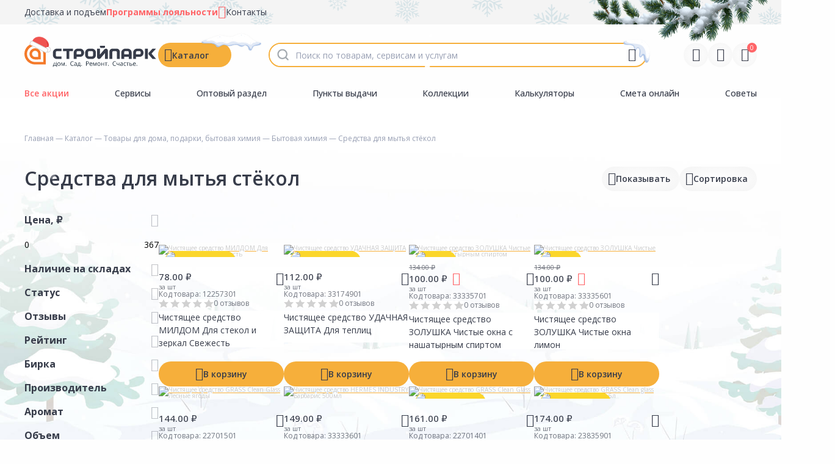

--- FILE ---
content_type: text/html; charset=utf-8
request_url: https://stroyparkdiy.ru/catalog/tovaryi-dlya-doma-podarki-byitovaya-himiya/byitovaya-himiya/sredstva-dlya-myitya-stekol
body_size: 67246
content:
<!doctype html>
<html lang="ru" manifest="/sites/all/libraries/stroypark-media/icons/manifest.appcache">
<head itemscope="" itemtype="https://schema.org/WPHeader">
   <link rel="manifest" href="/sites/all/libraries/stroypark-media/icons/site.webmanifest">
    <meta http-equiv="Content-Type" content="text/html; charset=utf-8" />
<meta http-equiv="x-dns-prefetch-control" content="on" />
<link rel="dns-prefetch" href="//cdn.stroyparkdiy.ru" />
<!--[if IE 9]>
<link rel="prefetch" href="//cdn.stroyparkdiy.ru" />
<![endif]-->
<meta name="description" content="Интернет-магазин &quot;Стройпарк&quot; предлагает приобрести эффективные 🧴средства для мытья стёкол по выгодной стоимости. Недорогие средства для мытья стёкол с доставкой и гарантией. ☎️Наш номер телефона в Томске: +7 (3822) 90-00-17" />
<meta name="keywords" content="Средства для мытья стёкол" />
<link rel="shortcut icon" href="https://stroyparkdiy.ru/sites/default/files/favicon_2.ico" type="image/vnd.microsoft.icon" />
        <script>
        dataLayer = window.dataLayer || [];
    </script>
        <!--<meta name="author" content="Fhtagn studio (https://fhtagn.studio/)" />-->
    <title>Средства для мытья стёкол купить по цене от 78руб в Томске с доставкой от интернет-магазина "Стройпарк"</title>
    <meta name="viewport" id="viewport" content="user-scalable=no, initial-scale=1, maximum-scale=1, minimum-scale=1, width=device-width, height=device-height" />

    <link rel="preconnect" href="https://cdn.diginetica.net/">
    <link rel="preconnect" href="https://tracking.diginetica.net/">
    <link rel="preconnect" href="https://tracking-app.diginetica.net/">
    <!---AnyQuery -->
    <link rel="preconnect" href="https://cdn.diginetica.net/">
    <script type='text/javascript'>
        var digiScript = document.createElement('script');
        digiScript.src = '//cdn.diginetica.net/2014/client.js';
        digiScript.defer = true;
        digiScript.async = true;
        document.head.appendChild(digiScript);
    </script>
    <!-- /AnyQuery-->
    
    <meta name="HandheldFriendly" content="true">

    <!-- FAVICONS -->
    <meta name="theme-color" content="#ffffff">
    <link rel="icon" type="image/png" href="/sites/all/libraries/stroypark-media/icons/favicon-96x96.png" sizes="96x96" />
    <link rel="icon" type="image/svg+xml" href="/sites/all/libraries/stroypark-media/icons/favicon.svg" />
    <link rel="shortcut icon" href="/sites/all/libraries/stroypark-media/icons/favicon.ico" />
    <link rel="apple-touch-icon" sizes="180x180" href="/sites/all/libraries/stroypark-media/icons/apple-touch-icon.png" />
    <meta name="apple-mobile-web-app-title" content="Стройпарк" />

    <!-- OG tags -->
    <meta property="og:site_name" content="Стройпарк | Дом. Сад. Ремонт. Счастье."/>
    <meta property="og:title" content="Стройпарк | Дом. Сад. Ремонт. Счастье."/>
    <meta property="og:site_name" content="Стройпарк | Дом. Сад. Ремонт. Счастье." />
    <meta property="og:description" content="Стройпарк | Дом. Сад. Ремонт. Счастье."/>
    <meta property="og:type" content="website"/>
    <meta property="og:locale" content="RU">
    <meta property="og:image" content="/sites/all/libraries/stroypark-media/og/og-poster.png"/>
    <meta property="og:image:secure_url" content="https://stroyparkdiy.ru"/>
    <meta property="og:image:type" content="image/jpeg"/>
    <meta property="og:image:width" content="400"/>
    <meta property="og:image:height" content="300"/>
    <meta property="og:image:alt" content="Стройпарк | Дом. Сад. Ремонт. Счастье.">
    <meta property="og:url" content="https://stroyparkdiy.ru"/>
    <meta name="twitter:title" content="Стройпарк | Дом. Сад. Ремонт. Счастье."/>
    <meta name="twitter:site_name" content="https://stroyparkdiy.ru"/>
    <meta name="twitter:description" content="Стройпарк | Дом. Сад. Ремонт. Счастье."/>
    <meta name="twitter:image" content="/sites/all/libraries/stroypark-media/og/og-poster.png"/>
    <meta name="twitter:image:alt" content="Стройпарк | Дом. Сад. Ремонт. Счастье." />
    <meta name="twitter:url" content="https://stroyparkdiy.ru"/>
    <meta name="twitter:card" content="Стройпарк | Дом. Сад. Ремонт. Счастье."/>
    <meta name="twitter:creator" content="Fhtagn! studio" />
    <meta name="author" content="ООО Строй Парк-Р" />
    <meta name="copyright" content="ООО Строй Парк-Р">
    <meta name="developer" content="Fhtagn! Studio"/>
    <meta name="application-name" content="Стройпарк | Дом. Сад. Ремонт. Счастье." lang="ru" />
    <link rel="image_src" href="/sites/all/libraries/stroypark-media/og/og-poster.png"/>
    <link rel="author" content="https://stroyparkdiy.ru" />
    <link rel="developer" href="https://fhtagn.studio"/>


    <link type="text/css" rel="stylesheet" href="https://cdn.stroyparkdiy.ru/sites/default/files/cdn/css/https/css_MoeghzaO0Rk9Wzw-2er8s9lT-3zk8obepw2dzbeLpxs.css" media="all" />
<link type="text/css" rel="stylesheet" href="https://cdn.stroyparkdiy.ru/sites/default/files/cdn/css/https/css_xy23RUA8jsodWFbnYCtOXfsT-TXTNRZzji1IOBaKiVE.css" media="all" />
<link type="text/css" rel="stylesheet" href="https://cdn.stroyparkdiy.ru/sites/default/files/cdn/css/https/css_izijXzOrxDgJhNziZPuHUQNO1ihrAM_nfszzi7N42Wo.css" media="all" />
<link type="text/css" rel="stylesheet" href="https://cdn.stroyparkdiy.ru/sites/default/files/cdn/css/https/css_lhZ2r95cVv6XPZeCq2neqJ2WkJfOx4FGwB5NFslhk94_ckeditor.css.css" media="all" />
<link type="text/css" rel="stylesheet" href="https://cdn.stroyparkdiy.ru/sites/default/files/cdn/css/https/css_xa-7nei_gCArZsuNndcPsHGzBxvT6hYXrMeSTWuOHBI.css" media="all" />
<link type="text/css" rel="stylesheet" href="https://cdn.stroyparkdiy.ru/sites/default/files/cdn/css/https/css_eMQ1sm4hffW6CKqx4Ap0rOaDERryjzp1MFrpxpVYaIo.css" media="all" />
    <script type="text/javascript" src="https://cdn.stroyparkdiy.ru/sites/all/modules/jquery_update/replace/jquery/1.12/jquery.min.js?v=1.12.4"></script>
<script type="text/javascript" src="https://cdn.stroyparkdiy.ru/misc/jquery-extend-3.4.0.js?v=1.12.4"></script>
<script type="text/javascript" src="https://cdn.stroyparkdiy.ru/misc/jquery-html-prefilter-3.5.0-backport.js?v=1.12.4"></script>
<script type="text/javascript" src="https://cdn.stroyparkdiy.ru/misc/jquery.once.js?v=1.2"></script>
<script type="text/javascript" src="https://cdn.stroyparkdiy.ru/misc/drupal.js?t7v3xv"></script>
<script type="text/javascript" src="https://cdn.stroyparkdiy.ru/sites/all/modules/jquery_update/js/jquery_browser.js?v=0.0.1"></script>
<script type="text/javascript" src="https://cdn.stroyparkdiy.ru/sites/all/modules/jquery_update/replace/ui/ui/minified/jquery.ui.core.min.js?v=1.10.2"></script>
<script type="text/javascript" src="https://cdn.stroyparkdiy.ru/sites/all/modules/jquery_update/replace/ui/ui/minified/jquery.ui.widget.min.js?v=1.10.2"></script>
<script type="text/javascript" src="https://cdn.stroyparkdiy.ru/sites/all/modules/jquery_update/replace/ui/ui/minified/jquery.ui.mouse.min.js?v=1.10.2"></script>
<script type="text/javascript" src="https://cdn.stroyparkdiy.ru/sites/all/modules/jquery_update/replace/ui/ui/minified/jquery.ui.slider.min.js?v=1.10.2"></script>
<script type="text/javascript" src="https://cdn.stroyparkdiy.ru/sites/all/modules/jquery_update/replace/ui/external/jquery.cookie.js?v=67fb34f6a866c40d0570"></script>
<script type="text/javascript" src="https://cdn.stroyparkdiy.ru/sites/all/modules/jquery_update/replace/jquery.form/4/jquery.form.min.js?v=4.2.1"></script>
<script type="text/javascript" src="https://cdn.stroyparkdiy.ru/sites/all/modules/jquery_update/replace/ui/ui/minified/jquery.ui.datepicker.min.js?v=1.10.2"></script>
<script type="text/javascript" src="https://cdn.stroyparkdiy.ru/modules/locale/locale.datepicker.js?v=1.10.2"></script>
<script type="text/javascript" src="https://cdn.stroyparkdiy.ru/misc/ajax.js?v=7.79"></script>
<script type="text/javascript" src="https://cdn.stroyparkdiy.ru/sites/all/modules/jquery_update/js/jquery_update.js?v=0.0.1"></script>
<script type="text/javascript" src="https://cdn.stroyparkdiy.ru/sites/default/files/languages/ru_Xc0ppY99FLfs1T_t28NDUi3j8zsqvHuOyS1666KmhSg.js?t7v3xv"></script>
<script type="text/javascript" src="https://cdn.stroyparkdiy.ru/sites/all/modules/fhtagn/fpages/fcatalog/js/sort-action.js?t7v3xv"></script>
<script type="text/javascript" src="https://cdn.stroyparkdiy.ru/sites/all/modules/fhtagn/fsearch/fsearch_anyquery/fsearch_anyquery/js/fsearch_anyquery.js?t7v3xv"></script>
<script type="text/javascript" src="https://cdn.stroyparkdiy.ru/sites/all/modules/fhtagn/fsearch/fsearch_voice_enter/js/voice-enter.js?t7v3xv"></script>
<script type="text/javascript" src="https://cdn.stroyparkdiy.ru/sites/all/modules/fhtagn/fcart/fcart2/js/fcart2_pages.js?t7v3xv"></script>
<script type="text/javascript" src="https://cdn.stroyparkdiy.ru/sites/all/modules/fhtagn/fpages/fcatalog/js/form-slider.js?t7v3xv"></script>
<script type="text/javascript" src="https://cdn.stroyparkdiy.ru/sites/all/modules/fhtagn/fpages/fcatalog/js/fcatalog_filter.js?t7v3xv"></script>
<script type="text/javascript" src="https://cdn.stroyparkdiy.ru/sites/all/modules/fhtagn/fpages/fcatalog/js/fcatalog_filter_show_characteristic_range.js?t7v3xv"></script>
<script type="text/javascript" src="https://cdn.stroyparkdiy.ru/sites/all/modules/fhtagn/fbalance2/fbalance2/js/fbalance-teaser-availability.js?t7v3xv"></script>
<script type="text/javascript" src="https://cdn.stroyparkdiy.ru/sites/all/modules/fhtagn/fcart/fcart2/js/fcart2.js?t7v3xv"></script>
<script type="text/javascript" src="https://cdn.stroyparkdiy.ru/misc/progress.js?v=7.79"></script>
<script type="text/javascript" src="https://cdn.stroyparkdiy.ru/sites/all/libraries/fpopup/js/fpopup.js?t7v3xv"></script>
<script type="text/javascript" src="https://cdn.stroyparkdiy.ru/sites/all/modules/fhtagn/fsearch/fsearch_history/js/fsearch_history.js?t7v3xv"></script>
<script type="text/javascript" src="https://cdn.stroyparkdiy.ru/sites/all/modules/fhtagn/fcabinet/fsocial_auth/js/vk_widget.js?t7v3xv"></script>
<script type="text/javascript" src="https://cdn.stroyparkdiy.ru/sites/all/modules/fhtagn/fstories/fstories/js/fstories.js?t7v3xv"></script>
<script type="text/javascript" src="https://cdn.stroyparkdiy.ru/sites/all/modules/fhtagn/fgood/fgood_color_group/js/fgood_color_group.js?t7v3xv"></script>
<script type="text/javascript" src="https://cdn.stroyparkdiy.ru/sites/all/modules/fhtagn/fgood/fgood_wizart/fgood_wizart/js/fgood_wizart.js?t7v3xv"></script>
<script type="text/javascript" src="https://cdn.stroyparkdiy.ru/sites/all/modules/fhtagn/fanalytics/fmetrika_analytics/js/fma.js?t7v3xv"></script>
<script type="text/javascript" src="https://cdn.stroyparkdiy.ru/sites/all/modules/fhtagn/fviewed/fviewed_ajax/js/fviewed_ajax.js?t7v3xv"></script>
<script type="text/javascript" src="https://cdn.stroyparkdiy.ru/sites/all/modules/fhtagn/fpages/fcatalog/js/fcatalog_load_more.js?t7v3xv"></script>
<script type="text/javascript">
<!--//--><![CDATA[//><!--
   !function(t, e, n, c){if(!t[n]){var r, o, c;function s(t){r[t]=function(){o.push([t].concat(Array.prototype.slice.call(arguments, 0)))}}t[n]={}, (r=t[n]).v="1.0", r.q=[], o=r.q, r.init=function(t, e){r.initArgs=arguments}, r.start=function(){for(i=0;i<c.length;i++)s(c[i])}, r.start(), a=document.createElement("script"), m=document.getElementsByTagName("script")[0], a.async=1, a.src=e, a.type="module", m.parentNode.insertBefore(a, m)}}(window, "https://get.aplaut.io/f/v2/67868d6080c491001640d360/app.js?v=2", "aplaut", ["createWidget","setUser","on","emit","setParams","setConsumer","setAuthParams","manageOrder","clearFormData",]);
//--><!]]>
</script>
<script type="text/javascript" src="https://cdn.stroyparkdiy.ru/sites/all/themes/stroyparkdiy/plugins/jquery.rating/jquery.rating.js?t7v3xv"></script>
<script type="text/javascript" src="https://cdn.stroyparkdiy.ru/sites/all/themes/stroyparkdiy/plugins/editable-select/jquery-editable-select.min.js?t7v3xv"></script>
<script type="text/javascript" src="https://cdn.stroyparkdiy.ru/sites/all/themes/stroyparkdiy/plugins/jquery.countdown-2.2.0/jquery.countdown.min.js?t7v3xv"></script>
<script type="text/javascript" src="https://cdn.stroyparkdiy.ru/sites/all/themes/stroyparkdiy/js/core.js?t7v3xv"></script>
<script type="text/javascript" src="https://cdn.stroyparkdiy.ru/sites/all/themes/stroyparkdiy/js/core.swiper.js?t7v3xv"></script>
<script type="text/javascript" src="https://cdn.stroyparkdiy.ru/sites/all/themes/stroyparkdiy/js/core.helper.js?t7v3xv"></script>
<script type="text/javascript" src="https://cdn.stroyparkdiy.ru/sites/all/themes/stroyparkdiy/js/capsule.js?t7v3xv"></script>
<script type="text/javascript" src="https://cdn.stroyparkdiy.ru/sites/all/themes/stroyparkdiy/plugins/lazy-load-xt/dist/jquery.lazyloadxt.js?t7v3xv"></script>
<script type="text/javascript" src="https://cdn.stroyparkdiy.ru/sites/all/themes/stroyparkdiy/plugins/lazy-load-xt/dist/jquery.lazyloadxt.extra.js?t7v3xv"></script>
<script type="text/javascript" src="https://cdn.stroyparkdiy.ru/sites/all/themes/stroyparkdiy/assets/js/device.js?t7v3xv"></script>
<script type="text/javascript" src="https://cdn.stroyparkdiy.ru/sites/all/themes/stroyparkdiy/assets/plugins/swiperjs/swiper-bundle.min.js?t7v3xv"></script>
<script type="text/javascript" src="https://cdn.stroyparkdiy.ru/sites/all/themes/stroyparkdiy/assets/plugins/fancybox/fancybox.umd.js?t7v3xv"></script>
<script type="text/javascript" src="https://cdn.stroyparkdiy.ru/sites/all/themes/stroyparkdiy/assets/plugins/jquery.mask.min.js?t7v3xv"></script>
<script type="text/javascript" src="https://cdn.stroyparkdiy.ru/sites/all/themes/stroyparkdiy/assets/plugins/jquery.ui.touch-punch.min.js?t7v3xv"></script>
<script type="text/javascript" src="https://cdn.stroyparkdiy.ru/sites/all/themes/stroyparkdiy/assets/js/core.js?t7v3xv"></script>
<script type="text/javascript" src="https://cdn.stroyparkdiy.ru/sites/all/themes/stroyparkdiy/assets/js/core.jquery.js?t7v3xv"></script>
<script type="text/javascript" src="https://cdn.stroyparkdiy.ru/sites/all/themes/stroyparkdiy/assets/js/core.catalog.js?t7v3xv"></script>
<script type="text/javascript" src="https://cdn.stroyparkdiy.ru/sites/all/themes/stroyparkdiy/assets/js/core.product.js?t7v3xv"></script>
<script type="text/javascript" src="https://cdn.stroyparkdiy.ru/sites/all/themes/stroyparkdiy/assets/js/core.swiper.js?t7v3xv"></script>
<script type="text/javascript">
<!--//--><![CDATA[//><!--
jQuery.extend(Drupal.settings, {"basePath":"\/","pathPrefix":"","ajaxPageState":{"theme":"stroyparkdiy","theme_token":"3pP2Cq2fZZwIrhhvlFVyjiTDIkC9ZJYcZOQy6ZL2-VQ","jquery_version":"1.12","jquery_version_token":"t9boEAQVxmEFzmv-jln-_SIFy6IGcaMImzFf5n3-gls","js":{"sites\/all\/themes\/stroypark\/plugins\/particles.js-master\/particles.min.js":1,"sites\/all\/themes\/stroyparkdiy\/plugins\/particles.js-master\/particles.config.js":1,"sites\/all\/themes\/stroyparkdiy\/js\/roulette.js":1,"sites\/all\/modules\/jquery_update\/replace\/jquery\/1.12\/jquery.min.js":1,"misc\/jquery-extend-3.4.0.js":1,"misc\/jquery-html-prefilter-3.5.0-backport.js":1,"misc\/jquery.once.js":1,"misc\/drupal.js":1,"sites\/all\/modules\/jquery_update\/js\/jquery_browser.js":1,"sites\/all\/modules\/jquery_update\/replace\/ui\/ui\/minified\/jquery.ui.core.min.js":1,"sites\/all\/modules\/jquery_update\/replace\/ui\/ui\/minified\/jquery.ui.widget.min.js":1,"sites\/all\/modules\/jquery_update\/replace\/ui\/ui\/minified\/jquery.ui.mouse.min.js":1,"sites\/all\/modules\/jquery_update\/replace\/ui\/ui\/minified\/jquery.ui.slider.min.js":1,"sites\/all\/modules\/jquery_update\/replace\/ui\/external\/jquery.cookie.js":1,"sites\/all\/modules\/jquery_update\/replace\/jquery.form\/4\/jquery.form.min.js":1,"sites\/all\/modules\/jquery_update\/replace\/ui\/ui\/minified\/jquery.ui.datepicker.min.js":1,"modules\/locale\/locale.datepicker.js":1,"misc\/ajax.js":1,"sites\/all\/modules\/jquery_update\/js\/jquery_update.js":1,"public:\/\/languages\/ru_Xc0ppY99FLfs1T_t28NDUi3j8zsqvHuOyS1666KmhSg.js":1,"sites\/all\/modules\/fhtagn\/fpages\/fcatalog\/js\/sort-action.js":1,"sites\/all\/modules\/fhtagn\/fsearch\/fsearch_anyquery\/fsearch_anyquery\/js\/fsearch_anyquery.js":1,"sites\/all\/modules\/fhtagn\/fsearch\/fsearch_voice_enter\/js\/voice-enter.js":1,"sites\/all\/modules\/fhtagn\/fcart\/fcart2\/js\/fcart2_pages.js":1,"sites\/all\/modules\/fhtagn\/fpages\/fcatalog\/js\/form-slider.js":1,"sites\/all\/modules\/fhtagn\/fpages\/fcatalog\/js\/fcatalog_filter.js":1,"sites\/all\/modules\/fhtagn\/fpages\/fcatalog\/js\/fcatalog_filter_show_characteristic_range.js":1,"sites\/all\/modules\/fhtagn\/fbalance2\/fbalance2\/js\/fbalance-teaser-availability.js":1,"sites\/all\/modules\/fhtagn\/fcart\/fcart2\/js\/fcart2.js":1,"misc\/progress.js":1,"sites\/all\/libraries\/fpopup\/js\/fpopup.js":1,"sites\/all\/modules\/fhtagn\/fsearch\/fsearch_history\/js\/fsearch_history.js":1,"sites\/all\/modules\/fhtagn\/fcabinet\/fsocial_auth\/js\/vk_widget.js":1,"sites\/all\/modules\/fhtagn\/fstories\/fstories\/js\/fstories.js":1,"sites\/all\/modules\/fhtagn\/fgood\/fgood_color_group\/js\/fgood_color_group.js":1,"sites\/all\/modules\/fhtagn\/fgood\/fgood_wizart\/fgood_wizart\/js\/fgood_wizart.js":1,"sites\/all\/modules\/fhtagn\/fanalytics\/fmetrika_analytics\/js\/fma.js":1,"sites\/all\/modules\/fhtagn\/fviewed\/fviewed_ajax\/js\/fviewed_ajax.js":1,"sites\/all\/modules\/fhtagn\/fpages\/fcatalog\/js\/fcatalog_load_more.js":1,"0":1,"sites\/all\/themes\/stroyparkdiy\/plugins\/jquery.rating\/jquery.rating.js":1,"sites\/all\/themes\/stroyparkdiy\/plugins\/editable-select\/jquery-editable-select.min.js":1,"sites\/all\/themes\/stroyparkdiy\/plugins\/jquery.countdown-2.2.0\/jquery.countdown.min.js":1,"sites\/all\/themes\/stroyparkdiy\/js\/core.js":1,"sites\/all\/themes\/stroyparkdiy\/js\/core.swiper.js":1,"sites\/all\/themes\/stroyparkdiy\/js\/core.helper.js":1,"sites\/all\/themes\/stroyparkdiy\/js\/capsule.js":1,"sites\/all\/themes\/stroyparkdiy\/plugins\/lazy-load-xt\/dist\/jquery.lazyloadxt.js":1,"sites\/all\/themes\/stroyparkdiy\/plugins\/lazy-load-xt\/dist\/jquery.lazyloadxt.extra.js":1,"sites\/all\/themes\/stroyparkdiy\/assets\/js\/device.js":1,"sites\/all\/themes\/stroyparkdiy\/assets\/plugins\/swiperjs\/swiper-bundle.min.js":1,"sites\/all\/themes\/stroyparkdiy\/assets\/plugins\/fancybox\/fancybox.umd.js":1,"sites\/all\/themes\/stroyparkdiy\/assets\/plugins\/jquery.mask.min.js":1,"sites\/all\/themes\/stroyparkdiy\/assets\/plugins\/jquery.ui.touch-punch.min.js":1,"sites\/all\/themes\/stroyparkdiy\/assets\/js\/core.js":1,"sites\/all\/themes\/stroyparkdiy\/assets\/js\/core.jquery.js":1,"sites\/all\/themes\/stroyparkdiy\/assets\/js\/core.catalog.js":1,"sites\/all\/themes\/stroyparkdiy\/assets\/js\/core.product.js":1,"sites\/all\/themes\/stroyparkdiy\/assets\/js\/core.swiper.js":1},"css":{"modules\/system\/system.base.css":1,"modules\/system\/system.menus.css":1,"modules\/system\/system.messages.css":1,"modules\/system\/system.theme.css":1,"misc\/ui\/jquery.ui.core.css":1,"misc\/ui\/jquery.ui.theme.css":1,"misc\/ui\/jquery.ui.slider.css":1,"misc\/ui\/jquery.ui.datepicker.css":1,"sites\/all\/modules\/simplenews\/simplenews.css":1,"modules\/comment\/comment.css":1,"modules\/field\/theme\/field.css":1,"modules\/node\/node.css":1,"modules\/user\/user.css":1,"sites\/all\/modules\/ckeditor\/css\/ckeditor.css":1,"sites\/all\/modules\/ctools\/css\/ctools.css":1,"sites\/all\/modules\/fhtagn\/fsearch\/fsearch_voice_enter\/css\/av-recorder.css":1,"sites\/all\/libraries\/fpopup\/css\/fpopup.css":1,"sites\/all\/modules\/fhtagn\/fgood\/fgood_wizart\/fgood_wizart\/css\/fgood_wizart.css":1,"sites\/all\/themes\/stroyparkdiy\/plugins\/jquery.rating\/jquery.rating.css":1,"sites\/all\/themes\/stroyparkdiy\/plugins\/editable-select\/jquery-editable-select.min.css":1,"sites\/all\/themes\/stroyparkdiy\/assets\/plugins\/swiperjs\/swiper-bundle.min.css":1,"sites\/all\/themes\/stroyparkdiy\/assets\/plugins\/fancybox\/fancybox.css":1,"sites\/all\/themes\/stroyparkdiy\/assets\/css\/karma.css":1}},"urlIsAjaxTrusted":{"\/catalog\/tovaryi-dlya-doma-podarki-byitovaya-himiya\/byitovaya-himiya\/sredstva-dlya-myitya-stekol":true},"fsearch_history":{"show_history_count":4},"jquery":{"ui":{"datepicker":{"isRTL":false,"firstDay":0}}}});
//--><!]]>
</script>
    
    <link href="https://fonts.googleapis.com/css?family=Open+Sans:300,400,400i,700,700i&amp;subset=cyrillic-ext" rel="stylesheet">

    <meta name="yandex-verification" content="875cf0afb8749f52" />
    <meta name='yandex-verification' content="ab6590d6fe45e0fb" />
    
    <!-- Carrot quest BEGIN -->
    <script type="text/javascript">
        !function(){function t(t,e){return function(){window.carrotquestasync.push(t,arguments)}}if("undefined"==typeof carrotquest){var e=document.createElement("script");e.type="text/javascript",e.async=!0,e.src="//cdn.carrotquest.io/api.min.js",document.getElementsByTagName("head")[0].appendChild(e),window.carrotquest={},window.carrotquestasync=[],carrotquest.settings={};for(var n=["connect","track","identify","auth","oth","onReady","addCallback","removeCallback","trackMessageInteraction"],a=0;a<n.length;a++)carrotquest[n[a]]=t(n[a])}}(),carrotquest.connect("25049-6908b2322a909e78e532a89fdc");
    </script>
    <!-- Carrot quest END -->
    <!-- Yandex.Metrika counter -->
    <script type='text/javascript'>
        (function (m, e, t, r, i, k, a) { m[i] = m[i] || function () { (m[i].a = m[i].a || []).push(arguments)};
            m[i].l = 1 * new Date();k = e.createElement(t), a = e.getElementsByTagName(t)[0], k.async = 1, k.src = r, a.parentNode.insertBefore(k, a)})
        (window, document, 'script', 'https://mc.yandex.ru/metrika/tag.js', 'ym');

        ym(24755540, 'init', {
            clickmap: true,
            trackLinks: true,
            accurateTrackBounce: true,
            webvisor: true,
            ecommerce: 'dataLayer'
        });
    </script>
    <!-- /Yandex.Metrika counter -->


    <!-- SCHEMA ORG -->
    <script type="application/ld+json">
        {
            "@context": "https://schema.org",
            "@type": "WebSite",
            "name": "Стройпарк",
            "url": "https://stroyparkdiy.ru",
            "creator": {
                "@type": "Organization",
                "name": "Fhtagn Studio!",
                "url": "https://fhtagn.studio/"
            },
            "address":  {
                "@type": "PostalAddress",
                "addressCountry": "RU",
                "addressLocality": "г. Томск, Россия"
            },
            "contactPoint" : [
                { "@type" : "ContactPoint",
                    "name": "Стройпарк на Пушкина",
                    "telephone" : "+7 (3822) 90-62-73",
                    "contactType" : "Магазин",
                    "addressLocality": "Томск, Россия",
                    "postalCode": "634006",
                    "streetAddress": "ул. Пушкина, 59/1"
                } , {
                    "@type" : "ContactPoint",
                    "name": "Стройпарк на Вершинина",
                    "telephone" : "+7 (3822) 90-00-17",
                    "contactType" : "Магазин",
                    "addressLocality": "Томск, Россия",
                    "postalCode": "634045",
                    "streetAddress": "ул. Вершинина, 76/2"
                } , {
                    "@type" : "ContactPoint",
                    "name": "Распределительный центр (Склад №6)",
                    "telephone" : "+7 (3822) 90-00-17",
                    "contactType" : "Распределительный центр",
                    "addressLocality": "пос. Предтеченск, Россия",
                    "postalCode": "634507",
                    "streetAddress": "ул. Мелиоративная, 12"
                }]
        }
    </script>

    <!-- PRELOAD FONTS -->
    <link rel="preconnect" href="https://fonts.googleapis.com">
    <link rel="preconnect" href="https://fonts.gstatic.com" crossorigin>
    <link href="https://fonts.googleapis.com/css2?family=Open+Sans:ital,wght@0,300..800;1,300..800&display=swap" rel="stylesheet">
</head>


<body class="html not-front not-logged-in one-sidebar sidebar-first page-catalog page-catalog- page-catalog-1462 page-catalog-level-3">
    <!-- Yandex.Metrika counter -->
    <noscript>
        <div><img src='https://mc.yandex.ru/watch/24755540' style='position:absolute; left:-9999px;' alt=''/></div>
    </noscript>
    <!-- /Yandex.Metrika counter -->

        
<div class="s-site" id="app">

    <div class="s-snow-item"></div><div class="s-snow-item"></div><div class="s-snow-item"></div><div class="s-snow-item"></div><div class="s-snow-item"></div><div class="s-snow-item"></div><div class="s-snow-item"></div><div class="s-snow-item"></div><div class="s-snow-item"></div><div class="s-snow-item"></div><div class="s-snow-item"></div><div class="s-snow-item"></div><div class="s-snow-item"></div><div class="s-snow-item"></div><div class="s-snow-item"></div><div class="s-snow-item"></div><div class="s-snow-item"></div><div class="s-snow-item"></div><div class="s-snow-item"></div><div class="s-snow-item"></div><div class="s-snow-item"></div><div class="s-snow-item"></div><div class="s-snow-item"></div><div class="s-snow-item"></div><div class="s-snow-item"></div><div class="s-snow-item"></div><div class="s-snow-item"></div><div class="s-snow-item"></div><div class="s-snow-item"></div><div class="s-snow-item"></div>
    <header class="s-header js-header ">
        <div class="s-header__top">
            <div class="s-layout">
                <div class="s-header__container">
                    <ul>
                        <li><a href="/services/slujba-dostavki">Доставка и подъем</a></li>
                        <li>
                            <a href="/loyalty-programs" class="s-text-red">
                                <strong>Программы лояльности</strong>
                            </a>
                            <span class="s-icon s-text-red" data-icon="card"></span>
                        </li>
                        <li><a href="/contacts">Контакты</a></li>
                    </ul>
                </div><!--/s-header__container-->
            </div><!--/s-layout-->
        </div><!--/s-header__top-->
        <div class="s-header__main">
            <div class="s-layout">
                <div class="s-header__container">
                    <div class="s-header__general">
                        <a href="/" class="s-header__logo">
                            <div class="s-header__logo__image">
                                <img src="/sites/all/themes/stroyparkdiy/assets/img/logo.svg" alt="Стройпарк" width="219" height="40"/>
                            </div>
                        </a>
                                                    
<div class="s-header__catalog js-catalog">
    <button class="s-header__catalog-trigger s-button js-catalog-trigger" data-icon="catalog">Каталог</button>
    <div class="s-header__catalog-dropdown s-dropdown has-header">
        <header class="s-dropdown__header">
            <div class="s-dropdown__title">
                Каталог
            </div>
            <div class="s-dropdown__wrapper">
                <button class="s-button js-catalog-back-trigger is-disabled" data-icon="back">Назад</button>
                <button class="s-dropdown__close js-catalog-trigger" data-icon="close"></button>
            </div>
        </header><!--/s-dropdown__header-->
        <div class="s-dropdown__content">
            <div class="s-header__catalog-dropdown-menu js-catalog-menu">

                                    <div class="s-nest-item  has-nesting js-has-nesting">
                        <img width="24" height="24" style="background-color: #303942" src="https://cdn.stroyparkdiy.ru/sites/default/files/styles/thumbnail/public/icon-category-bilding.png?itok=NFyZoS6E" alt="Строительные материалы"/>
                        <a href="/catalog/stroitelnyie-materialyi">Строительные материалы</a>
                        <!--- start: nest --->
                                                    <div data-pcid="1365" class="s-subnest-list js-nest-item">
                                                                <div data-cid="19643" class="s-subnest-item has-children">
                                    <a href="/catalog/stroitelnyie-materialyi/krovlya">
                                    <span>
                                                                                Кровля                                                                                                                        <small>183</small>
                                                                            </span>
                                    </a>
                                                                        <div class="s-subsubnest-list">
                                                                                <div class="s-subsubnest-item">
                                            <a href="/catalog/stroitelnyie-materialyi/krovlya/ventilyatsiya-dlya-krovli">
                                            <span>
                                            Вентиляция для кровли                                                                                                <small>21</small>
                                                                                            </span>
                                            </a>
                                        </div>
                                                                                <div class="s-subsubnest-item">
                                            <a href="/catalog/stroitelnyie-materialyi/krovlya/volnistyiy-list-ondulin">
                                            <span>
                                            Волнистый лист (ондулин)                                                                                                <small>43</small>
                                                                                            </span>
                                            </a>
                                        </div>
                                                                                <div class="s-subsubnest-item">
                                            <a href="/catalog/stroitelnyie-materialyi/krovlya/krovelnyie-mastiki">
                                            <span>
                                            Кровельные мастики                                                                                                <small>3</small>
                                                                                            </span>
                                            </a>
                                        </div>
                                                                                <div class="s-subsubnest-item">
                                            <a href="/catalog/stroitelnyie-materialyi/krovlya/krovelnyie-ograjdeniya-snegozaderjateli">
                                            <span>
                                            Кровельные ограждения, снегозадержатели                                                                                                <small>28</small>
                                                                                            </span>
                                            </a>
                                        </div>
                                                                                <div class="s-subsubnest-item">
                                            <a href="/catalog/stroitelnyie-materialyi/krovlya/metallocherepitsa">
                                            <span>
                                            Металлочерепица                                                                                                <small>21</small>
                                                                                            </span>
                                            </a>
                                        </div>
                                                                                <div class="s-subsubnest-item">
                                            <a href="/catalog/stroitelnyie-materialyi/krovlya/myagkaya-cherepitsa">
                                            <span>
                                            Мягкая черепица                                                                                                <small>38</small>
                                                                                            </span>
                                            </a>
                                        </div>
                                                                                <div class="s-subsubnest-item">
                                            <a href="/catalog/stroitelnyie-materialyi/krovlya/profnastil">
                                            <span>
                                            Профнастил                                                                                                <small>28</small>
                                                                                            </span>
                                            </a>
                                        </div>
                                                                                <div class="s-subsubnest-item">
                                            <a href="/catalog/stroitelnyie-materialyi/krovlya/rulonnaya-krovlya">
                                            <span>
                                            Рулонная кровля                                                                                                <small>1</small>
                                                                                            </span>
                                            </a>
                                        </div>
                                                                            </div>
                                                                    </div>
                                                                <div data-cid="1427" class="s-subnest-item has-children">
                                    <a href="/catalog/stroitelnyie-materialyi/stroitelnyie-suhie-smesi-i-klei">
                                    <span>
                                                                                Строительные сухие смеси и клеи                                                                                                                        <small>357</small>
                                                                            </span>
                                    </a>
                                                                        <div class="s-subsubnest-list">
                                                                                <div class="s-subsubnest-item">
                                            <a href="/catalog/stroitelnyie-materialyi/stroitelnyie-suhie-smesi-i-klei/zatirki">
                                            <span>
                                            Затирки                                                                                                <small>168</small>
                                                                                            </span>
                                            </a>
                                        </div>
                                                                                <div class="s-subsubnest-item">
                                            <a href="/catalog/stroitelnyie-materialyi/stroitelnyie-suhie-smesi-i-klei/klei">
                                            <span>
                                            Клеи                                                                                                <small>54</small>
                                                                                            </span>
                                            </a>
                                        </div>
                                                                                <div class="s-subsubnest-item">
                                            <a href="/catalog/stroitelnyie-materialyi/stroitelnyie-suhie-smesi-i-klei/rovniteli-dlya-pola">
                                            <span>
                                            Ровнители для пола                                                                                                <small>18</small>
                                                                                            </span>
                                            </a>
                                        </div>
                                                                                <div class="s-subsubnest-item">
                                            <a href="/catalog/stroitelnyie-materialyi/stroitelnyie-suhie-smesi-i-klei/spetsialnyie-smesi">
                                            <span>
                                            Специальные смеси                                                                                                <small>42</small>
                                                                                            </span>
                                            </a>
                                        </div>
                                                                                <div class="s-subsubnest-item">
                                            <a href="/catalog/stroitelnyie-materialyi/stroitelnyie-suhie-smesi-i-klei/shpaklevki">
                                            <span>
                                            Шпаклевки                                                                                                <small>44</small>
                                                                                            </span>
                                            </a>
                                        </div>
                                                                                <div class="s-subsubnest-item">
                                            <a href="/catalog/stroitelnyie-materialyi/stroitelnyie-suhie-smesi-i-klei/shtukaturki">
                                            <span>
                                            Штукатурки                                                                                                <small>31</small>
                                                                                            </span>
                                            </a>
                                        </div>
                                                                            </div>
                                                                    </div>
                                                                <div data-cid="1434" class="s-subnest-item has-children">
                                    <a href="/catalog/stroitelnyie-materialyi/stroitelstvo-iz-gkl">
                                    <span>
                                                                                Строительство из ГКЛ                                                                                                                        <small>66</small>
                                                                            </span>
                                    </a>
                                                                        <div class="s-subsubnest-list">
                                                                                <div class="s-subsubnest-item">
                                            <a href="/catalog/stroitelnyie-materialyi/stroitelstvo-iz-gkl/gipsokarton">
                                            <span>
                                            Гипсокартон                                                                                                <small>15</small>
                                                                                            </span>
                                            </a>
                                        </div>
                                                                                <div class="s-subsubnest-item">
                                            <a href="/catalog/stroitelnyie-materialyi/stroitelstvo-iz-gkl/komplektuyuschie-dlya-gipsokartona">
                                            <span>
                                            Комплектующие для гипсокартона                                                                                                <small>18</small>
                                                                                            </span>
                                            </a>
                                        </div>
                                                                                <div class="s-subsubnest-item">
                                            <a href="/catalog/stroitelnyie-materialyi/stroitelstvo-iz-gkl/profil-dlya-gipsokartona">
                                            <span>
                                            Профиль для гипсокартона                                                                                                <small>33</small>
                                                                                            </span>
                                            </a>
                                        </div>
                                                                            </div>
                                                                    </div>
                                                                <div data-cid="1393" class="s-subnest-item has-children">
                                    <a href="/catalog/stroitelnyie-materialyi/materialyi-dlya-kladki">
                                    <span>
                                                                                Материалы для кладки                                                                                                                        <small>13</small>
                                                                            </span>
                                    </a>
                                                                        <div class="s-subsubnest-list">
                                                                                <div class="s-subsubnest-item">
                                            <a href="/catalog/stroitelnyie-materialyi/materialyi-dlya-kladki/kirpich">
                                            <span>
                                            Кирпич                                                                                                <small>11</small>
                                                                                            </span>
                                            </a>
                                        </div>
                                                                                <div class="s-subsubnest-item">
                                            <a href="/catalog/stroitelnyie-materialyi/materialyi-dlya-kladki/pazogrebnevyie-bloki-i-plityi">
                                            <span>
                                            Пазогребневые блоки и плиты                                                                                                <small>2</small>
                                                                                            </span>
                                            </a>
                                        </div>
                                                                            </div>
                                                                    </div>
                                                                <div data-cid="1404" class="s-subnest-item ">
                                    <a href="/catalog/stroitelnyie-materialyi/metallicheskaya-armatura">
                                    <span>
                                                                                Металлическая арматура                                                                                                                        <small>130</small>
                                                                            </span>
                                    </a>
                                                                    </div>
                                                                <div data-cid="9430" class="s-subnest-item has-children">
                                    <a href="/catalog/stroitelnyie-materialyi/stolyarnyie-izdeliya">
                                    <span>
                                                                                Столярные изделия                                                                                                                        <small>248</small>
                                                                            </span>
                                    </a>
                                                                        <div class="s-subsubnest-list">
                                                                                <div class="s-subsubnest-item">
                                            <a href="/catalog/stroitelnyie-materialyi/stolyarnyie-izdeliya/vagonka--blok-haus">
                                            <span>
                                            Вагонка,  блок-хаус                                                                                                <small>9</small>
                                                                                            </span>
                                            </a>
                                        </div>
                                                                                <div class="s-subsubnest-item">
                                            <a href="/catalog/stroitelnyie-materialyi/stolyarnyie-izdeliya/dveri-jalyuziynyie">
                                            <span>
                                            Двери жалюзийные                                                                                                <small>7</small>
                                                                                            </span>
                                            </a>
                                        </div>
                                                                                <div class="s-subsubnest-item">
                                            <a href="/catalog/stroitelnyie-materialyi/stolyarnyie-izdeliya/doska-dlya-pola-i-komplektuyuschie">
                                            <span>
                                            Доска для пола и комплектующие                                                                                                <small>10</small>
                                                                                            </span>
                                            </a>
                                        </div>
                                                                                <div class="s-subsubnest-item">
                                            <a href="/catalog/stroitelnyie-materialyi/stolyarnyie-izdeliya/doska-obreznaya">
                                            <span>
                                            Доска обрезная                                                                                                <small>5</small>
                                                                                            </span>
                                            </a>
                                        </div>
                                                                                <div class="s-subsubnest-item">
                                            <a href="/catalog/stroitelnyie-materialyi/stolyarnyie-izdeliya/komplektuyuschie-dlya-vagonki">
                                            <span>
                                            Комплектующие для вагонки                                                                                                <small>11</small>
                                                                                            </span>
                                            </a>
                                        </div>
                                                                                <div class="s-subsubnest-item">
                                            <a href="/catalog/stroitelnyie-materialyi/stolyarnyie-izdeliya/lestnichnyie-gruppyi">
                                            <span>
                                            Лестничные группы                                                                                                <small>50</small>
                                                                                            </span>
                                            </a>
                                        </div>
                                                                                <div class="s-subsubnest-item">
                                            <a href="/catalog/stroitelnyie-materialyi/stolyarnyie-izdeliya/pogonajnyie-izdeliya">
                                            <span>
                                            Погонажные изделия                                                                                                <small>156</small>
                                                                                            </span>
                                            </a>
                                        </div>
                                                                            </div>
                                                                    </div>
                                                                <div data-cid="1382" class="s-subnest-item has-children">
                                    <a href="/catalog/stroitelnyie-materialyi/listovyie-materialyi">
                                    <span>
                                                                                Листовые материалы                                                                                                                        <small>106</small>
                                                                            </span>
                                    </a>
                                                                        <div class="s-subsubnest-list">
                                                                                <div class="s-subsubnest-item">
                                            <a href="/catalog/stroitelnyie-materialyi/listovyie-materialyi/osb">
                                            <span>
                                            OSB                                                                                                <small>7</small>
                                                                                            </span>
                                            </a>
                                        </div>
                                                                                <div class="s-subsubnest-item">
                                            <a href="/catalog/stroitelnyie-materialyi/listovyie-materialyi/dvp">
                                            <span>
                                            ДВП                                                                                                <small>9</small>
                                                                                            </span>
                                            </a>
                                        </div>
                                                                                <div class="s-subsubnest-item">
                                            <a href="/catalog/stroitelnyie-materialyi/listovyie-materialyi/dsp">
                                            <span>
                                            ДСП                                                                                                <small>13</small>
                                                                                            </span>
                                            </a>
                                        </div>
                                                                                <div class="s-subsubnest-item">
                                            <a href="/catalog/stroitelnyie-materialyi/listovyie-materialyi/ldsp">
                                            <span>
                                            ЛДСП                                                                                                <small>30</small>
                                                                                            </span>
                                            </a>
                                        </div>
                                                                                <div class="s-subsubnest-item">
                                            <a href="/catalog/stroitelnyie-materialyi/listovyie-materialyi/metallicheskie-listyi">
                                            <span>
                                            Металлические листы                                                                                                <small>10</small>
                                                                                            </span>
                                            </a>
                                        </div>
                                                                                <div class="s-subsubnest-item">
                                            <a href="/catalog/stroitelnyie-materialyi/listovyie-materialyi/plastik">
                                            <span>
                                            Пластик                                                                                                <small>22</small>
                                                                                            </span>
                                            </a>
                                        </div>
                                                                                <div class="s-subsubnest-item">
                                            <a href="/catalog/stroitelnyie-materialyi/listovyie-materialyi/fanera">
                                            <span>
                                            Фанера                                                                                                <small>15</small>
                                                                                            </span>
                                            </a>
                                        </div>
                                                                            </div>
                                                                    </div>
                                                                <div data-cid="1386" class="s-subnest-item has-children">
                                    <a href="/catalog/stroitelnyie-materialyi/materialyi-dlya-izolyatsii">
                                    <span>
                                                                                Материалы для изоляции                                                                                                                        <small>287</small>
                                                                            </span>
                                    </a>
                                                                        <div class="s-subsubnest-list">
                                                                                <div class="s-subsubnest-item">
                                            <a href="/catalog/stroitelnyie-materialyi/materialyi-dlya-izolyatsii/gidroizolyatsionnyie-materialyi">
                                            <span>
                                            Гидроизоляционные материалы                                                                                                <small>33</small>
                                                                                            </span>
                                            </a>
                                        </div>
                                                                                <div class="s-subsubnest-item">
                                            <a href="/catalog/stroitelnyie-materialyi/materialyi-dlya-izolyatsii/lenta-izolyatsionnaya-i-soedinitelnaya">
                                            <span>
                                            Лента изоляционная и соединительная                                                                                                <small>12</small>
                                                                                            </span>
                                            </a>
                                        </div>
                                                                                <div class="s-subsubnest-item">
                                            <a href="/catalog/stroitelnyie-materialyi/materialyi-dlya-izolyatsii/mineralnaya-teploizolyatsiya">
                                            <span>
                                            Минеральная теплоизоляция                                                                                                <small>51</small>
                                                                                            </span>
                                            </a>
                                        </div>
                                                                                <div class="s-subsubnest-item">
                                            <a href="/catalog/stroitelnyie-materialyi/materialyi-dlya-izolyatsii/penoplast">
                                            <span>
                                            Пенопласт                                                                                                <small>3</small>
                                                                                            </span>
                                            </a>
                                        </div>
                                                                                <div class="s-subsubnest-item">
                                            <a href="/catalog/stroitelnyie-materialyi/materialyi-dlya-izolyatsii/penopolistirol">
                                            <span>
                                            Пенополистирол                                                                                                <small>15</small>
                                                                                            </span>
                                            </a>
                                        </div>
                                                                                <div class="s-subsubnest-item">
                                            <a href="/catalog/stroitelnyie-materialyi/materialyi-dlya-izolyatsii/plenki-i-utepliteli">
                                            <span>
                                            Плёнки и утеплители                                                                                                <small>97</small>
                                                                                            </span>
                                            </a>
                                        </div>
                                                                                <div class="s-subsubnest-item">
                                            <a href="/catalog/stroitelnyie-materialyi/materialyi-dlya-izolyatsii/porolon-i-voylok">
                                            <span>
                                            Поролон и войлок                                                                                                <small>5</small>
                                                                                            </span>
                                            </a>
                                        </div>
                                                                                <div class="s-subsubnest-item">
                                            <a href="/catalog/stroitelnyie-materialyi/materialyi-dlya-izolyatsii/rulonnyie-i-bitumnyie-krovelnyie-materialyi">
                                            <span>
                                            Рулонные и битумные кровельные материалы                                                                                                <small>39</small>
                                                                                            </span>
                                            </a>
                                        </div>
                                                                                <div class="s-subsubnest-item">
                                            <a href="/catalog/stroitelnyie-materialyi/materialyi-dlya-izolyatsii/uplotniteli">
                                            <span>
                                            Уплотнители                                                                                                <small>32</small>
                                                                                            </span>
                                            </a>
                                        </div>
                                                                            </div>
                                                                    </div>
                                                                <div data-cid="1399" class="s-subnest-item has-children">
                                    <a href="/catalog/stroitelnyie-materialyi/materialyi-dlya-trotuara-i-ograjdenie-ulichnaya-kanalizatsiya">
                                    <span>
                                                                                Материалы для тротуара и ограждение, уличная канализация                                                                                                                        <small>138</small>
                                                                            </span>
                                    </a>
                                                                        <div class="s-subsubnest-list">
                                                                                <div class="s-subsubnest-item">
                                            <a href="/catalog/stroitelnyie-materialyi/materialyi-dlya-trotuara-i-ograjdenie-ulichnaya-kanalizatsiya/bordyuryi-trotuarnyie-i-vodostoki">
                                            <span>
                                            Бордюры тротуарные и водостоки                                                                                                <small>6</small>
                                                                                            </span>
                                            </a>
                                        </div>
                                                                                <div class="s-subsubnest-item">
                                            <a href="/catalog/stroitelnyie-materialyi/materialyi-dlya-trotuara-i-ograjdenie-ulichnaya-kanalizatsiya/vodostoki-i-drenaj">
                                            <span>
                                            Водостоки и дренаж                                                                                                <small>34</small>
                                                                                            </span>
                                            </a>
                                        </div>
                                                                                <div class="s-subsubnest-item">
                                            <a href="/catalog/stroitelnyie-materialyi/materialyi-dlya-trotuara-i-ograjdenie-ulichnaya-kanalizatsiya/koltsa-i-kolodtsyi">
                                            <span>
                                            Кольца и колодцы                                                                                                <small>12</small>
                                                                                            </span>
                                            </a>
                                        </div>
                                                                                <div class="s-subsubnest-item">
                                            <a href="/catalog/stroitelnyie-materialyi/materialyi-dlya-trotuara-i-ograjdenie-ulichnaya-kanalizatsiya/plitka-trotuarnaya-i-formyi">
                                            <span>
                                            Плитка тротуарная и формы                                                                                                <small>35</small>
                                                                                            </span>
                                            </a>
                                        </div>
                                                                                <div class="s-subsubnest-item">
                                            <a href="/catalog/stroitelnyie-materialyi/materialyi-dlya-trotuara-i-ograjdenie-ulichnaya-kanalizatsiya/reshetki-vodopriemnyie">
                                            <span>
                                            Решетки водоприемные                                                                                                <small>5</small>
                                                                                            </span>
                                            </a>
                                        </div>
                                                                                <div class="s-subsubnest-item">
                                            <a href="/catalog/stroitelnyie-materialyi/materialyi-dlya-trotuara-i-ograjdenie-ulichnaya-kanalizatsiya/trubyi-kanalizatsionnyie">
                                            <span>
                                            Трубы канализационные                                                                                                <small>46</small>
                                                                                            </span>
                                            </a>
                                        </div>
                                                                            </div>
                                                                    </div>
                                                                <div data-cid="1403" class="s-subnest-item has-children">
                                    <a href="/catalog/stroitelnyie-materialyi/materialyi-dlya-fasadov">
                                    <span>
                                                                                Материалы для фасадов                                                                                                                        <small>485</small>
                                                                            </span>
                                    </a>
                                                                        <div class="s-subsubnest-list">
                                                                                <div class="s-subsubnest-item">
                                            <a href="/catalog/stroitelnyie-materialyi/materialyi-dlya-fasadov/kovannyie-izdeliya">
                                            <span>
                                            Кованные изделия                                                                                                <small>58</small>
                                                                                            </span>
                                            </a>
                                        </div>
                                                                                <div class="s-subsubnest-item">
                                            <a href="/catalog/stroitelnyie-materialyi/materialyi-dlya-fasadov/listovaya-krovlya">
                                            <span>
                                            Листовая кровля                                                                                                <small>6</small>
                                                                                            </span>
                                            </a>
                                        </div>
                                                                                <div class="s-subsubnest-item">
                                            <a href="/catalog/stroitelnyie-materialyi/materialyi-dlya-fasadov/sayding">
                                            <span>
                                            Сайдинг                                                                                                <small>300</small>
                                                                                            </span>
                                            </a>
                                        </div>
                                                                                <div class="s-subsubnest-item">
                                            <a href="/catalog/stroitelnyie-materialyi/materialyi-dlya-fasadov/sistema-vodootvoda">
                                            <span>
                                            Система водоотвода                                                                                                <small>121</small>
                                                                                            </span>
                                            </a>
                                        </div>
                                                                            </div>
                                                                    </div>
                                                            </div>
                                                <!--- end: nest --->
                    </div>
                                    <div class="s-nest-item  has-nesting js-has-nesting">
                        <img width="24" height="24" style="background-color: #303942" src="https://cdn.stroyparkdiy.ru/sites/default/files/styles/thumbnail/public/icon-category-doors.png?itok=OmZYvWio" alt="Двери, окна, замки"/>
                        <a href="/catalog/dveri-okna-zamki">Двери, окна, замки</a>
                        <!--- start: nest --->
                                                    <div data-pcid="1126" class="s-subnest-list js-nest-item">
                                                                <div data-cid="1128" class="s-subnest-item ">
                                    <a href="/catalog/dveri-okna-zamki/dveri-mejkomnatnyie">
                                    <span>
                                                                                Двери межкомнатные                                                                                                                        <small>1405</small>
                                                                            </span>
                                    </a>
                                                                    </div>
                                                                <div data-cid="1129" class="s-subnest-item ">
                                    <a href="/catalog/dveri-okna-zamki/dveri-stalnyie">
                                    <span>
                                                                                Двери стальные                                                                                                                        <small>224</small>
                                                                            </span>
                                    </a>
                                                                    </div>
                                                                <div data-cid="11537" class="s-subnest-item ">
                                    <a href="/catalog/dveri-okna-zamki/dvernyie-korobki-nalichniki-i-doboryi">
                                    <span>
                                                                                Дверные коробки, наличники и доборы                                                                                                                        <small>417</small>
                                                                            </span>
                                    </a>
                                                                    </div>
                                                                <div data-cid="11535" class="s-subnest-item ">
                                    <a href="/catalog/dveri-okna-zamki/dvernyie-dovodchiki">
                                    <span>
                                                                                Дверные доводчики                                                                                                                        <small>20</small>
                                                                            </span>
                                    </a>
                                                                    </div>
                                                                <div data-cid="11531" class="s-subnest-item ">
                                    <a href="/catalog/dveri-okna-zamki/ruchki-dvernyie">
                                    <span>
                                                                                Ручки дверные                                                                                                                        <small>342</small>
                                                                            </span>
                                    </a>
                                                                    </div>
                                                                <div data-cid="11536" class="s-subnest-item ">
                                    <a href="/catalog/dveri-okna-zamki/stoporyi-dvernyie">
                                    <span>
                                                                                Стопоры дверные                                                                                                                        <small>33</small>
                                                                            </span>
                                    </a>
                                                                    </div>
                                                                <div data-cid="11532" class="s-subnest-item ">
                                    <a href="/catalog/dveri-okna-zamki/petli">
                                    <span>
                                                                                Петли                                                                                                                        <small>129</small>
                                                                            </span>
                                    </a>
                                                                    </div>
                                                                <div data-cid="11534" class="s-subnest-item ">
                                    <a href="/catalog/dveri-okna-zamki/aksessuaryi-dlya-dverey">
                                    <span>
                                                                                Аксессуары для дверей                                                                                                                        <small>37</small>
                                                                            </span>
                                    </a>
                                                                    </div>
                                                                <div data-cid="9428" class="s-subnest-item has-children">
                                    <a href="/catalog/dveri-okna-zamki/okonnaya-gruppa">
                                    <span>
                                                                                Оконная группа                                                                                                                        <small>142</small>
                                                                            </span>
                                    </a>
                                                                        <div class="s-subsubnest-list">
                                                                                <div class="s-subsubnest-item">
                                            <a href="/catalog/dveri-okna-zamki/okonnaya-gruppa/montaj-okon">
                                            <span>
                                            Монтаж окон                                                                                                <small>20</small>
                                                                                            </span>
                                            </a>
                                        </div>
                                                                                <div class="s-subsubnest-item">
                                            <a href="/catalog/dveri-okna-zamki/okonnaya-gruppa/moskitnyie-setki-i-plenki-dlya-okon">
                                            <span>
                                            Москитные сетки и плёнки для окон                                                                                                <small>11</small>
                                                                                            </span>
                                            </a>
                                        </div>
                                                                                <div class="s-subsubnest-item">
                                            <a href="/catalog/dveri-okna-zamki/okonnaya-gruppa/okonnaya-furnitura">
                                            <span>
                                            Оконная фурнитура                                                                                                <small>40</small>
                                                                                            </span>
                                            </a>
                                        </div>
                                                                                <div class="s-subsubnest-item">
                                            <a href="/catalog/dveri-okna-zamki/okonnaya-gruppa/otkosyi">
                                            <span>
                                            Откосы                                                                                                <small>7</small>
                                                                                            </span>
                                            </a>
                                        </div>
                                                                                <div class="s-subsubnest-item">
                                            <a href="/catalog/dveri-okna-zamki/okonnaya-gruppa/otlivyi">
                                            <span>
                                            Отливы                                                                                                <small>11</small>
                                                                                            </span>
                                            </a>
                                        </div>
                                                                                <div class="s-subsubnest-item">
                                            <a href="/catalog/dveri-okna-zamki/okonnaya-gruppa/plastikovyie-okna">
                                            <span>
                                            Пластиковые окна                                                                                                <small>8</small>
                                                                                            </span>
                                            </a>
                                        </div>
                                                                                <div class="s-subsubnest-item">
                                            <a href="/catalog/dveri-okna-zamki/okonnaya-gruppa/podokonniki">
                                            <span>
                                            Подоконники                                                                                                <small>23</small>
                                                                                            </span>
                                            </a>
                                        </div>
                                                                                <div class="s-subsubnest-item">
                                            <a href="/catalog/dveri-okna-zamki/okonnaya-gruppa/uplotniteli">
                                            <span>
                                            Уплотнители                                                                                                <small>22</small>
                                                                                            </span>
                                            </a>
                                        </div>
                                                                            </div>
                                                                    </div>
                                                                <div data-cid="11530" class="s-subnest-item ">
                                    <a href="/catalog/dveri-okna-zamki/zamki-i-komplektuyuschie">
                                    <span>
                                                                                Замки и комплектующие                                                                                                                        <small>455</small>
                                                                            </span>
                                    </a>
                                                                    </div>
                                                                <div data-cid="14152" class="s-subnest-item ">
                                    <a href="/catalog/dveri-okna-zamki/kryuchki-shpingaletyi-i-zadvijki">
                                    <span>
                                                                                Крючки, шпингалеты и задвижки                                                                                                                        <small>86</small>
                                                                            </span>
                                    </a>
                                                                    </div>
                                                                <div data-cid="14131" class="s-subnest-item ">
                                    <a href="/catalog/dveri-okna-zamki/zagotovki-klyuchey-i-breloki">
                                    <span>
                                                                                Заготовки ключей и брелоки                                                                                                                        <small>370</small>
                                                                            </span>
                                    </a>
                                                                    </div>
                                                            </div>
                                                <!--- end: nest --->
                    </div>
                                    <div class="s-nest-item  has-nesting js-has-nesting">
                        <img width="24" height="24" style="background-color: #303942" src="https://cdn.stroyparkdiy.ru/sites/default/files/styles/thumbnail/public/icon-category-tools.png?itok=oPbk39Jh" alt="Инструменты и крепёж"/>
                        <a href="/catalog/instrumentyi-i-krepej">Инструменты и крепёж</a>
                        <!--- start: nest --->
                                                    <div data-pcid="1039" class="s-subnest-list js-nest-item">
                                                                <div data-cid="986" class="s-subnest-item has-children">
                                    <a href="/catalog/instrumentyi-i-krepej/krepej-i-skobyanyie-izdeliya">
                                    <span>
                                                                                Крепёж и скобяные изделия                                                                                                                        <small>2640</small>
                                                                            </span>
                                    </a>
                                                                        <div class="s-subsubnest-list">
                                                                                <div class="s-subsubnest-item">
                                            <a href="/catalog/instrumentyi-i-krepej/krepej-i-skobyanyie-izdeliya/ankera">
                                            <span>
                                            Анкера                                                                                                <small>80</small>
                                                                                            </span>
                                            </a>
                                        </div>
                                                                                <div class="s-subsubnest-item">
                                            <a href="/catalog/instrumentyi-i-krepej/krepej-i-skobyanyie-izdeliya/verevki-shnuryi">
                                            <span>
                                            Верёвки, шнуры                                                                                                <small>199</small>
                                                                                            </span>
                                            </a>
                                        </div>
                                                                                <div class="s-subsubnest-item">
                                            <a href="/catalog/instrumentyi-i-krepej/krepej-i-skobyanyie-izdeliya/gvozdi">
                                            <span>
                                            Гвозди                                                                                                <small>107</small>
                                                                                            </span>
                                            </a>
                                        </div>
                                                                                <div class="s-subsubnest-item">
                                            <a href="/catalog/instrumentyi-i-krepej/krepej-i-skobyanyie-izdeliya/dyubeli">
                                            <span>
                                            Дюбели                                                                                                <small>257</small>
                                                                                            </span>
                                            </a>
                                        </div>
                                                                                <div class="s-subsubnest-item">
                                            <a href="/catalog/instrumentyi-i-krepej/krepej-i-skobyanyie-izdeliya/zaklepki">
                                            <span>
                                            Заклёпки                                                                                                <small>54</small>
                                                                                            </span>
                                            </a>
                                        </div>
                                                                                <div class="s-subsubnest-item">
                                            <a href="/catalog/instrumentyi-i-krepej/krepej-i-skobyanyie-izdeliya/krepleniya-dlya-zerkal">
                                            <span>
                                            Крепления для зеркал                                                                                                <small>27</small>
                                                                                            </span>
                                            </a>
                                        </div>
                                                                                <div class="s-subsubnest-item">
                                            <a href="/catalog/instrumentyi-i-krepej/krepej-i-skobyanyie-izdeliya/metricheskiy-krepej-shaybyi">
                                            <span>
                                            Метрический крепеж, шайбы                                                                                                <small>422</small>
                                                                                            </span>
                                            </a>
                                        </div>
                                                                                <div class="s-subsubnest-item">
                                            <a href="/catalog/instrumentyi-i-krepej/krepej-i-skobyanyie-izdeliya/navesnyie-zamki-i-komplektuyuschie">
                                            <span>
                                            Навесные замки и комплектующие                                                                                                <small>86</small>
                                                                                            </span>
                                            </a>
                                        </div>
                                                                                <div class="s-subsubnest-item">
                                            <a href="/catalog/instrumentyi-i-krepej/krepej-i-skobyanyie-izdeliya/plastinyi-krepejnyie">
                                            <span>
                                            Пластины крепежные                                                                                                <small>41</small>
                                                                                            </span>
                                            </a>
                                        </div>
                                                                                <div class="s-subsubnest-item">
                                            <a href="/catalog/instrumentyi-i-krepej/krepej-i-skobyanyie-izdeliya/samorezyi">
                                            <span>
                                            Саморезы                                                                                                <small>513</small>
                                                                                            </span>
                                            </a>
                                        </div>
                                                                                <div class="s-subsubnest-item">
                                            <a href="/catalog/instrumentyi-i-krepej/krepej-i-skobyanyie-izdeliya/spetsialnyiy-krepej">
                                            <span>
                                            Специальный крепеж                                                                                                <small>83</small>
                                                                                            </span>
                                            </a>
                                        </div>
                                                                                <div class="s-subsubnest-item">
                                            <a href="/catalog/instrumentyi-i-krepej/krepej-i-skobyanyie-izdeliya/takelajnyiy-krepej">
                                            <span>
                                            Такелажный крепёж                                                                                                <small>111</small>
                                                                                            </span>
                                            </a>
                                        </div>
                                                                                <div class="s-subsubnest-item">
                                            <a href="/catalog/instrumentyi-i-krepej/krepej-i-skobyanyie-izdeliya/ugolki">
                                            <span>
                                            Уголки                                                                                                <small>106</small>
                                                                                            </span>
                                            </a>
                                        </div>
                                                                                <div class="s-subsubnest-item">
                                            <a href="/catalog/instrumentyi-i-krepej/krepej-i-skobyanyie-izdeliya/homutyi-skobyi">
                                            <span>
                                            Хомуты, скобы                                                                                                <small>141</small>
                                                                                            </span>
                                            </a>
                                        </div>
                                                                                <div class="s-subsubnest-item">
                                            <a href="/catalog/instrumentyi-i-krepej/krepej-i-skobyanyie-izdeliya/tsepi-i-trosyi">
                                            <span>
                                            Цепи и тросы                                                                                                <small>62</small>
                                                                                            </span>
                                            </a>
                                        </div>
                                                                                <div class="s-subsubnest-item">
                                            <a href="/catalog/instrumentyi-i-krepej/krepej-i-skobyanyie-izdeliya/shurupyi">
                                            <span>
                                            Шурупы                                                                                                <small>158</small>
                                                                                            </span>
                                            </a>
                                        </div>
                                                                                <div class="s-subsubnest-item">
                                            <a href="/catalog/instrumentyi-i-krepej/krepej-i-skobyanyie-izdeliya/shurupyi-krovelnyie">
                                            <span>
                                            Шурупы кровельные                                                                                                <small>193</small>
                                                                                            </span>
                                            </a>
                                        </div>
                                                                            </div>
                                                                    </div>
                                                                <div data-cid="1091" class="s-subnest-item has-children">
                                    <a href="/catalog/instrumentyi-i-krepej/elektroinstrument">
                                    <span>
                                                                                Электроинструмент                                                                                                                        <small>356</small>
                                                                            </span>
                                    </a>
                                                                        <div class="s-subsubnest-list">
                                                                                <div class="s-subsubnest-item">
                                            <a href="/catalog/instrumentyi-i-krepej/elektroinstrument/akkumulyatornyie-dreli-i-shurupovertyi">
                                            <span>
                                            Аккумуляторные дрели и шуруповерты                                                                                                <small>86</small>
                                                                                            </span>
                                            </a>
                                        </div>
                                                                                <div class="s-subsubnest-item">
                                            <a href="/catalog/instrumentyi-i-krepej/elektroinstrument/dreli">
                                            <span>
                                            Дрели                                                                                                <small>32</small>
                                                                                            </span>
                                            </a>
                                        </div>
                                                                                <div class="s-subsubnest-item">
                                            <a href="/catalog/instrumentyi-i-krepej/elektroinstrument/zaryadnyie-i-puskovyie-ustroystva">
                                            <span>
                                            Зарядные и пусковые устройства                                                                                                <small>10</small>
                                                                                            </span>
                                            </a>
                                        </div>
                                                                                <div class="s-subsubnest-item">
                                            <a href="/catalog/instrumentyi-i-krepej/elektroinstrument/lobziki">
                                            <span>
                                            Лобзики                                                                                                <small>17</small>
                                                                                            </span>
                                            </a>
                                        </div>
                                                                                <div class="s-subsubnest-item">
                                            <a href="/catalog/instrumentyi-i-krepej/elektroinstrument/mnogofunktsionalnyiy-instrument">
                                            <span>
                                            Многофункциональный инструмент                                                                                                <small>13</small>
                                                                                            </span>
                                            </a>
                                        </div>
                                                                                <div class="s-subsubnest-item">
                                            <a href="/catalog/instrumentyi-i-krepej/elektroinstrument/perforatoryi">
                                            <span>
                                            Перфораторы                                                                                                <small>34</small>
                                                                                            </span>
                                            </a>
                                        </div>
                                                                                <div class="s-subsubnest-item">
                                            <a href="/catalog/instrumentyi-i-krepej/elektroinstrument/pilyi-diskovyie-lentochnyie-sabelnyie">
                                            <span>
                                            Пилы дисковые, ленточные, сабельные                                                                                                <small>41</small>
                                                                                            </span>
                                            </a>
                                        </div>
                                                                                <div class="s-subsubnest-item">
                                            <a href="/catalog/instrumentyi-i-krepej/elektroinstrument/rubanki-i-reysmusyi">
                                            <span>
                                            Рубанки и рейсмусы                                                                                                <small>12</small>
                                                                                            </span>
                                            </a>
                                        </div>
                                                                                <div class="s-subsubnest-item">
                                            <a href="/catalog/instrumentyi-i-krepej/elektroinstrument/ugloshlifmashinyi-i-polirovalnyie-mashinyi">
                                            <span>
                                            Углошлифмашины и полировальные машины                                                                                                <small>67</small>
                                                                                            </span>
                                            </a>
                                        </div>
                                                                                <div class="s-subsubnest-item">
                                            <a href="/catalog/instrumentyi-i-krepej/elektroinstrument/shlifmashinyi-i-graveryi">
                                            <span>
                                            Шлифмашины и граверы                                                                                                <small>38</small>
                                                                                            </span>
                                            </a>
                                        </div>
                                                                            </div>
                                                                    </div>
                                                                <div data-cid="1065" class="s-subnest-item has-children">
                                    <a href="/catalog/instrumentyi-i-krepej/rashodnyie-materialyi-dlya-instrumenta">
                                    <span>
                                                                                Расходные материалы для инструмента                                                                                                                        <small>2100</small>
                                                                            </span>
                                    </a>
                                                                        <div class="s-subsubnest-list">
                                                                                <div class="s-subsubnest-item">
                                            <a href="/catalog/instrumentyi-i-krepej/rashodnyie-materialyi-dlya-instrumenta/bityi-nasadki">
                                            <span>
                                            Биты, насадки                                                                                                <small>176</small>
                                                                                            </span>
                                            </a>
                                        </div>
                                                                                <div class="s-subsubnest-item">
                                            <a href="/catalog/instrumentyi-i-krepej/rashodnyie-materialyi-dlya-instrumenta/buryi">
                                            <span>
                                            Буры                                                                                                <small>156</small>
                                                                                            </span>
                                            </a>
                                        </div>
                                                                                <div class="s-subsubnest-item">
                                            <a href="/catalog/instrumentyi-i-krepej/rashodnyie-materialyi-dlya-instrumenta/diski-krugi">
                                            <span>
                                            Диски, круги                                                                                                <small>202</small>
                                                                                            </span>
                                            </a>
                                        </div>
                                                                                <div class="s-subsubnest-item">
                                            <a href="/catalog/instrumentyi-i-krepej/rashodnyie-materialyi-dlya-instrumenta/zubila-shtrobniki">
                                            <span>
                                            Зубила, штробники                                                                                                <small>33</small>
                                                                                            </span>
                                            </a>
                                        </div>
                                                                                <div class="s-subsubnest-item">
                                            <a href="/catalog/instrumentyi-i-krepej/rashodnyie-materialyi-dlya-instrumenta/komplektuyuschie-dlya-dreli">
                                            <span>
                                            Комплектующие для дрели                                                                                                <small>16</small>
                                                                                            </span>
                                            </a>
                                        </div>
                                                                                <div class="s-subsubnest-item">
                                            <a href="/catalog/instrumentyi-i-krepej/rashodnyie-materialyi-dlya-instrumenta/kordschetki">
                                            <span>
                                            Кордщётки                                                                                                <small>48</small>
                                                                                            </span>
                                            </a>
                                        </div>
                                                                                <div class="s-subsubnest-item">
                                            <a href="/catalog/instrumentyi-i-krepej/rashodnyie-materialyi-dlya-instrumenta/koronki">
                                            <span>
                                            Коронки                                                                                                <small>120</small>
                                                                                            </span>
                                            </a>
                                        </div>
                                                                                <div class="s-subsubnest-item">
                                            <a href="/catalog/instrumentyi-i-krepej/rashodnyie-materialyi-dlya-instrumenta/krugi-polirovochnyie-i-shlifovalnyie">
                                            <span>
                                            Круги полировочные и шлифовальные                                                                                                <small>208</small>
                                                                                            </span>
                                            </a>
                                        </div>
                                                                                <div class="s-subsubnest-item">
                                            <a href="/catalog/instrumentyi-i-krepej/rashodnyie-materialyi-dlya-instrumenta/listyi-setki-shlifovalnyie">
                                            <span>
                                            Листы, сетки шлифовальные                                                                                                <small>138</small>
                                                                                            </span>
                                            </a>
                                        </div>
                                                                                <div class="s-subsubnest-item">
                                            <a href="/catalog/instrumentyi-i-krepej/rashodnyie-materialyi-dlya-instrumenta/masla-i-smazki-dlya-instrumenta">
                                            <span>
                                            Масла и смазки для инструмента                                                                                                <small>32</small>
                                                                                            </span>
                                            </a>
                                        </div>
                                                                                <div class="s-subsubnest-item">
                                            <a href="/catalog/instrumentyi-i-krepej/rashodnyie-materialyi-dlya-instrumenta/nasadki-dlya-mfi">
                                            <span>
                                            Насадки для МФИ                                                                                                <small>43</small>
                                                                                            </span>
                                            </a>
                                        </div>
                                                                                <div class="s-subsubnest-item">
                                            <a href="/catalog/instrumentyi-i-krepej/rashodnyie-materialyi-dlya-instrumenta/pilki-polotna-noji">
                                            <span>
                                            Пилки, полотна, ножи                                                                                                <small>106</small>
                                                                                            </span>
                                            </a>
                                        </div>
                                                                                <div class="s-subsubnest-item">
                                            <a href="/catalog/instrumentyi-i-krepej/rashodnyie-materialyi-dlya-instrumenta/rashodnyie-materialyi-dlya-benzopil">
                                            <span>
                                            Расходные материалы для бензопил                                                                                                <small>76</small>
                                                                                            </span>
                                            </a>
                                        </div>
                                                                                <div class="s-subsubnest-item">
                                            <a href="/catalog/instrumentyi-i-krepej/rashodnyie-materialyi-dlya-instrumenta/rashodnyie-materialyi-dlya-kompressorov">
                                            <span>
                                            Расходные материалы для компрессоров                                                                                                <small>41</small>
                                                                                            </span>
                                            </a>
                                        </div>
                                                                                <div class="s-subsubnest-item">
                                            <a href="/catalog/instrumentyi-i-krepej/rashodnyie-materialyi-dlya-instrumenta/rashodnyie-materialyi-dlya-minimoek">
                                            <span>
                                            Расходные материалы для минимоек                                                                                                <small>8</small>
                                                                                            </span>
                                            </a>
                                        </div>
                                                                                <div class="s-subsubnest-item">
                                            <a href="/catalog/instrumentyi-i-krepej/rashodnyie-materialyi-dlya-instrumenta/rashodnyie-materialyi-dlya-pyilesosov">
                                            <span>
                                            Расходные материалы для пылесосов                                                                                                <small>51</small>
                                                                                            </span>
                                            </a>
                                        </div>
                                                                                <div class="s-subsubnest-item">
                                            <a href="/catalog/instrumentyi-i-krepej/rashodnyie-materialyi-dlya-instrumenta/rashodnyie-materialyi-dlya-svarki">
                                            <span>
                                            Расходные материалы для сварки                                                                                                <small>84</small>
                                                                                            </span>
                                            </a>
                                        </div>
                                                                                <div class="s-subsubnest-item">
                                            <a href="/catalog/instrumentyi-i-krepej/rashodnyie-materialyi-dlya-instrumenta/rashodnyie-materialyi-dlya-steplerov">
                                            <span>
                                            Расходные материалы для степлеров                                                                                                <small>25</small>
                                                                                            </span>
                                            </a>
                                        </div>
                                                                                <div class="s-subsubnest-item">
                                            <a href="/catalog/instrumentyi-i-krepej/rashodnyie-materialyi-dlya-instrumenta/rashodnyie-materialyi-dlya-elektromotorov">
                                            <span>
                                            Расходные материалы для электромоторов                                                                                                <small>14</small>
                                                                                            </span>
                                            </a>
                                        </div>
                                                                                <div class="s-subsubnest-item">
                                            <a href="/catalog/instrumentyi-i-krepej/rashodnyie-materialyi-dlya-instrumenta/sverla">
                                            <span>
                                            Свёрла                                                                                                <small>355</small>
                                                                                            </span>
                                            </a>
                                        </div>
                                                                                <div class="s-subsubnest-item">
                                            <a href="/catalog/instrumentyi-i-krepej/rashodnyie-materialyi-dlya-instrumenta/frezyi">
                                            <span>
                                            Фрезы                                                                                                <small>106</small>
                                                                                            </span>
                                            </a>
                                        </div>
                                                                                <div class="s-subsubnest-item">
                                            <a href="/catalog/instrumentyi-i-krepej/rashodnyie-materialyi-dlya-instrumenta/sharoshki">
                                            <span>
                                            Шарошки                                                                                                <small>62</small>
                                                                                            </span>
                                            </a>
                                        </div>
                                                                            </div>
                                                                    </div>
                                                                <div data-cid="1102" class="s-subnest-item has-children">
                                    <a href="/catalog/instrumentyi-i-krepej/stolyarno-slesarnyiy-instrument">
                                    <span>
                                                                                Столярно-слесарный инструмент                                                                                                                        <small>1338</small>
                                                                            </span>
                                    </a>
                                                                        <div class="s-subsubnest-list">
                                                                                <div class="s-subsubnest-item">
                                            <a href="/catalog/instrumentyi-i-krepej/stolyarno-slesarnyiy-instrument/gvozdoderyi-lomyi">
                                            <span>
                                            Гвоздодёры, ломы                                                                                                <small>8</small>
                                                                                            </span>
                                            </a>
                                        </div>
                                                                                <div class="s-subsubnest-item">
                                            <a href="/catalog/instrumentyi-i-krepej/stolyarno-slesarnyiy-instrument/zaklepochniki">
                                            <span>
                                            Заклёпочники                                                                                                <small>17</small>
                                                                                            </span>
                                            </a>
                                        </div>
                                                                                <div class="s-subsubnest-item">
                                            <a href="/catalog/instrumentyi-i-krepej/stolyarno-slesarnyiy-instrument/zubila-kerneryi-shtrobniki">
                                            <span>
                                            Зубила, кернеры, штробники                                                                                                <small>24</small>
                                                                                            </span>
                                            </a>
                                        </div>
                                                                                <div class="s-subsubnest-item">
                                            <a href="/catalog/instrumentyi-i-krepej/stolyarno-slesarnyiy-instrument/klyuchi-razvodnyie">
                                            <span>
                                            Ключи разводные                                                                                                <small>19</small>
                                                                                            </span>
                                            </a>
                                        </div>
                                                                                <div class="s-subsubnest-item">
                                            <a href="/catalog/instrumentyi-i-krepej/stolyarno-slesarnyiy-instrument/klyuchi-rojkovyie-nakidnyie-kombinirovannyie">
                                            <span>
                                            Ключи рожковые, накидные, комбинированные                                                                                                <small>148</small>
                                                                                            </span>
                                            </a>
                                        </div>
                                                                                <div class="s-subsubnest-item">
                                            <a href="/catalog/instrumentyi-i-krepej/stolyarno-slesarnyiy-instrument/krepleniya-dlya-instrumentov">
                                            <span>
                                            Крепления для инструментов                                                                                                <small>69</small>
                                                                                            </span>
                                            </a>
                                        </div>
                                                                                <div class="s-subsubnest-item">
                                            <a href="/catalog/instrumentyi-i-krepej/stolyarno-slesarnyiy-instrument/naboryi-instrumentov">
                                            <span>
                                            Наборы инструментов                                                                                                <small>17</small>
                                                                                            </span>
                                            </a>
                                        </div>
                                                                                <div class="s-subsubnest-item">
                                            <a href="/catalog/instrumentyi-i-krepej/stolyarno-slesarnyiy-instrument/napilniki-nadfili-tochila">
                                            <span>
                                            Напильники, надфили, точила                                                                                                <small>29</small>
                                                                                            </span>
                                            </a>
                                        </div>
                                                                                <div class="s-subsubnest-item">
                                            <a href="/catalog/instrumentyi-i-krepej/stolyarno-slesarnyiy-instrument/noji-nojnitsyi-lezviya-steklorezyi">
                                            <span>
                                            Ножи, ножницы, лезвия, стеклорезы                                                                                                <small>74</small>
                                                                                            </span>
                                            </a>
                                        </div>
                                                                                <div class="s-subsubnest-item">
                                            <a href="/catalog/instrumentyi-i-krepej/stolyarno-slesarnyiy-instrument/nojovki-stuslo">
                                            <span>
                                            Ножовки, стусло                                                                                                <small>69</small>
                                                                                            </span>
                                            </a>
                                        </div>
                                                                                <div class="s-subsubnest-item">
                                            <a href="/catalog/instrumentyi-i-krepej/stolyarno-slesarnyiy-instrument/otvertki">
                                            <span>
                                            Отвёртки                                                                                                <small>145</small>
                                                                                            </span>
                                            </a>
                                        </div>
                                                                                <div class="s-subsubnest-item">
                                            <a href="/catalog/instrumentyi-i-krepej/stolyarno-slesarnyiy-instrument/rezbonareznoy-instrument">
                                            <span>
                                            Резьбонарезной инструмент                                                                                                <small>43</small>
                                                                                            </span>
                                            </a>
                                        </div>
                                                                                <div class="s-subsubnest-item">
                                            <a href="/catalog/instrumentyi-i-krepej/stolyarno-slesarnyiy-instrument/rubanki">
                                            <span>
                                            Рубанки                                                                                                <small>5</small>
                                                                                            </span>
                                            </a>
                                        </div>
                                                                                <div class="s-subsubnest-item">
                                            <a href="/catalog/instrumentyi-i-krepej/stolyarno-slesarnyiy-instrument/santehnicheskiy-instrument">
                                            <span>
                                            Сантехнический инструмент                                                                                                <small>62</small>
                                                                                            </span>
                                            </a>
                                        </div>
                                                                                <div class="s-subsubnest-item">
                                            <a href="/catalog/instrumentyi-i-krepej/stolyarno-slesarnyiy-instrument/skobozabivnoy-instrument">
                                            <span>
                                            Скобозабивной инструмент                                                                                                <small>12</small>
                                                                                            </span>
                                            </a>
                                        </div>
                                                                                <div class="s-subsubnest-item">
                                            <a href="/catalog/instrumentyi-i-krepej/stolyarno-slesarnyiy-instrument/stameski">
                                            <span>
                                            Стамески                                                                                                <small>29</small>
                                                                                            </span>
                                            </a>
                                        </div>
                                                                                <div class="s-subsubnest-item">
                                            <a href="/catalog/instrumentyi-i-krepej/stolyarno-slesarnyiy-instrument/stanki-i-komplektuyuschie">
                                            <span>
                                            Станки и комплектующие                                                                                                <small>31</small>
                                                                                            </span>
                                            </a>
                                        </div>
                                                                                <div class="s-subsubnest-item">
                                            <a href="/catalog/instrumentyi-i-krepej/stolyarno-slesarnyiy-instrument/tiski-strubtsinyi-zajimyi">
                                            <span>
                                            Тиски, струбцины, зажимы                                                                                                <small>70</small>
                                                                                            </span>
                                            </a>
                                        </div>
                                                                                <div class="s-subsubnest-item">
                                            <a href="/catalog/instrumentyi-i-krepej/stolyarno-slesarnyiy-instrument/treschotki-golovki">
                                            <span>
                                            Трещотки, головки                                                                                                <small>239</small>
                                                                                            </span>
                                            </a>
                                        </div>
                                                                                <div class="s-subsubnest-item">
                                            <a href="/catalog/instrumentyi-i-krepej/stolyarno-slesarnyiy-instrument/udarnyiy-instrument">
                                            <span>
                                            Ударный инструмент                                                                                                <small>67</small>
                                                                                            </span>
                                            </a>
                                        </div>
                                                                                <div class="s-subsubnest-item">
                                            <a href="/catalog/instrumentyi-i-krepej/stolyarno-slesarnyiy-instrument/sharnirno-gubtsevyiy-instrument">
                                            <span>
                                            Шарнирно-губцевый инструмент                                                                                                <small>94</small>
                                                                                            </span>
                                            </a>
                                        </div>
                                                                                <div class="s-subsubnest-item">
                                            <a href="/catalog/instrumentyi-i-krepej/stolyarno-slesarnyiy-instrument/schetki">
                                            <span>
                                            Щётки                                                                                                <small>20</small>
                                                                                            </span>
                                            </a>
                                        </div>
                                                                                <div class="s-subsubnest-item">
                                            <a href="/catalog/instrumentyi-i-krepej/stolyarno-slesarnyiy-instrument/yaschiki-organayzeryi-i-konteyneryi-dlya-instrumentov">
                                            <span>
                                            Ящики, органайзеры и контейнеры для инструментов                                                                                                <small>43</small>
                                                                                            </span>
                                            </a>
                                        </div>
                                                                            </div>
                                                                    </div>
                                                                <div data-cid="1040" class="s-subnest-item has-children">
                                    <a href="/catalog/instrumentyi-i-krepej/izmeritelno-razmetochnyiy-instrument">
                                    <span>
                                                                                Измерительно-разметочный инструмент                                                                                                                        <small>266</small>
                                                                            </span>
                                    </a>
                                                                        <div class="s-subsubnest-list">
                                                                                <div class="s-subsubnest-item">
                                            <a href="/catalog/instrumentyi-i-krepej/izmeritelno-razmetochnyiy-instrument/komplektuyuschie-dlya-izmeritelnyih-instrumentov">
                                            <span>
                                            Комплектующие для измерительных инструментов                                                                                                <small>14</small>
                                                                                            </span>
                                            </a>
                                        </div>
                                                                                <div class="s-subsubnest-item">
                                            <a href="/catalog/instrumentyi-i-krepej/izmeritelno-razmetochnyiy-instrument/lazernyie-izmeriteli">
                                            <span>
                                            Лазерные измерители                                                                                                <small>39</small>
                                                                                            </span>
                                            </a>
                                        </div>
                                                                                <div class="s-subsubnest-item">
                                            <a href="/catalog/instrumentyi-i-krepej/izmeritelno-razmetochnyiy-instrument/lineyki-ruletki">
                                            <span>
                                            Линейки, рулетки                                                                                                <small>70</small>
                                                                                            </span>
                                            </a>
                                        </div>
                                                                                <div class="s-subsubnest-item">
                                            <a href="/catalog/instrumentyi-i-krepej/izmeritelno-razmetochnyiy-instrument/metalloiskateli-iskateli-provodki">
                                            <span>
                                            Металлоискатели, искатели проводки                                                                                                <small>1</small>
                                                                                            </span>
                                            </a>
                                        </div>
                                                                                <div class="s-subsubnest-item">
                                            <a href="/catalog/instrumentyi-i-krepej/izmeritelno-razmetochnyiy-instrument/opticheskie-izmeriteli">
                                            <span>
                                            Оптические измерители                                                                                                <small>2</small>
                                                                                            </span>
                                            </a>
                                        </div>
                                                                                <div class="s-subsubnest-item">
                                            <a href="/catalog/instrumentyi-i-krepej/izmeritelno-razmetochnyiy-instrument/pirometryi">
                                            <span>
                                            Пирометры                                                                                                <small>2</small>
                                                                                            </span>
                                            </a>
                                        </div>
                                                                                <div class="s-subsubnest-item">
                                            <a href="/catalog/instrumentyi-i-krepej/izmeritelno-razmetochnyiy-instrument/razmetochnyiy-instrument">
                                            <span>
                                            Разметочный инструмент                                                                                                <small>54</small>
                                                                                            </span>
                                            </a>
                                        </div>
                                                                                <div class="s-subsubnest-item">
                                            <a href="/catalog/instrumentyi-i-krepej/izmeritelno-razmetochnyiy-instrument/urovni-i-ugolniki">
                                            <span>
                                            Уровни и угольники                                                                                                <small>83</small>
                                                                                            </span>
                                            </a>
                                        </div>
                                                                            </div>
                                                                    </div>
                                                                <div data-cid="1048" class="s-subnest-item has-children">
                                    <a href="/catalog/instrumentyi-i-krepej/otdelochnyiy-instrument">
                                    <span>
                                                                                Отделочный инструмент                                                                                                                        <small>657</small>
                                                                            </span>
                                    </a>
                                                                        <div class="s-subsubnest-list">
                                                                                <div class="s-subsubnest-item">
                                            <a href="/catalog/instrumentyi-i-krepej/otdelochnyiy-instrument/emkosti-dlya-krasok-i-rastvorov">
                                            <span>
                                            Ёмкости для красок и растворов                                                                                                <small>28</small>
                                                                                            </span>
                                            </a>
                                        </div>
                                                                                <div class="s-subsubnest-item">
                                            <a href="/catalog/instrumentyi-i-krepej/otdelochnyiy-instrument/valiki-roliki-malyarnyie">
                                            <span>
                                            Валики, ролики малярные                                                                                                <small>188</small>
                                                                                            </span>
                                            </a>
                                        </div>
                                                                                <div class="s-subsubnest-item">
                                            <a href="/catalog/instrumentyi-i-krepej/otdelochnyiy-instrument/gladilki-grebenki">
                                            <span>
                                            Гладилки, гребёнки                                                                                                <small>13</small>
                                                                                            </span>
                                            </a>
                                        </div>
                                                                                <div class="s-subsubnest-item">
                                            <a href="/catalog/instrumentyi-i-krepej/otdelochnyiy-instrument/kisti">
                                            <span>
                                            Кисти                                                                                                <small>185</small>
                                                                                            </span>
                                            </a>
                                        </div>
                                                                                <div class="s-subsubnest-item">
                                            <a href="/catalog/instrumentyi-i-krepej/otdelochnyiy-instrument/masterki-kelmyi">
                                            <span>
                                            Мастерки, кельмы                                                                                                <small>31</small>
                                                                                            </span>
                                            </a>
                                        </div>
                                                                                <div class="s-subsubnest-item">
                                            <a href="/catalog/instrumentyi-i-krepej/otdelochnyiy-instrument/mikseryi-stroitelnyie">
                                            <span>
                                            Миксеры строительные                                                                                                <small>20</small>
                                                                                            </span>
                                            </a>
                                        </div>
                                                                                <div class="s-subsubnest-item">
                                            <a href="/catalog/instrumentyi-i-krepej/otdelochnyiy-instrument/pistoletyi-dlya-germetika-i-montajnoy-penyi">
                                            <span>
                                            Пистолеты для герметика и монтажной пены                                                                                                <small>31</small>
                                                                                            </span>
                                            </a>
                                        </div>
                                                                                <div class="s-subsubnest-item">
                                            <a href="/catalog/instrumentyi-i-krepej/otdelochnyiy-instrument/plitkorezyi-i-zapchasti-k-nim">
                                            <span>
                                            Плиткорезы и запчасти к ним                                                                                                <small>34</small>
                                                                                            </span>
                                            </a>
                                        </div>
                                                                                <div class="s-subsubnest-item">
                                            <a href="/catalog/instrumentyi-i-krepej/otdelochnyiy-instrument/pravilo">
                                            <span>
                                            Правило                                                                                                <small>17</small>
                                                                                            </span>
                                            </a>
                                        </div>
                                                                                <div class="s-subsubnest-item">
                                            <a href="/catalog/instrumentyi-i-krepej/otdelochnyiy-instrument/steklorezyi">
                                            <span>
                                            Стеклорезы                                                                                                <small>2</small>
                                                                                            </span>
                                            </a>
                                        </div>
                                                                                <div class="s-subsubnest-item">
                                            <a href="/catalog/instrumentyi-i-krepej/otdelochnyiy-instrument/terki-shpateli">
                                            <span>
                                            Тёрки, шпатели                                                                                                <small>108</small>
                                                                                            </span>
                                            </a>
                                        </div>
                                                                            </div>
                                                                    </div>
                                                                <div data-cid="1045" class="s-subnest-item has-children">
                                    <a href="/catalog/instrumentyi-i-krepej/kompressoryi-pnevmoinstrument">
                                    <span>
                                                                                Компрессоры, пневмоинструмент                                                                                                                        <small>51</small>
                                                                            </span>
                                    </a>
                                                                        <div class="s-subsubnest-list">
                                                                                <div class="s-subsubnest-item">
                                            <a href="/catalog/instrumentyi-i-krepej/kompressoryi-pnevmoinstrument/gaykovertyi-pnevmaticheskie">
                                            <span>
                                            Гайковерты пневматические                                                                                                <small>2</small>
                                                                                            </span>
                                            </a>
                                        </div>
                                                                                <div class="s-subsubnest-item">
                                            <a href="/catalog/instrumentyi-i-krepej/kompressoryi-pnevmoinstrument/kompressoryi">
                                            <span>
                                            Компрессоры                                                                                                <small>9</small>
                                                                                            </span>
                                            </a>
                                        </div>
                                                                                <div class="s-subsubnest-item">
                                            <a href="/catalog/instrumentyi-i-krepej/kompressoryi-pnevmoinstrument/kraskopultyi-pnevmaticheskie">
                                            <span>
                                            Краскопульты пневматические                                                                                                <small>10</small>
                                                                                            </span>
                                            </a>
                                        </div>
                                                                                <div class="s-subsubnest-item">
                                            <a href="/catalog/instrumentyi-i-krepej/kompressoryi-pnevmoinstrument/nabor-pnevmoinstrumentov">
                                            <span>
                                            Набор пневмоинструментов                                                                                                <small>2</small>
                                                                                            </span>
                                            </a>
                                        </div>
                                                                                <div class="s-subsubnest-item">
                                            <a href="/catalog/instrumentyi-i-krepej/kompressoryi-pnevmoinstrument/pistolet-pnevmaticheskiy">
                                            <span>
                                            Пистолет пневматический                                                                                                <small>5</small>
                                                                                            </span>
                                            </a>
                                        </div>
                                                                                <div class="s-subsubnest-item">
                                            <a href="/catalog/instrumentyi-i-krepej/kompressoryi-pnevmoinstrument/stepleryi-i-neyleryi">
                                            <span>
                                            Степлеры и нейлеры                                                                                                <small>13</small>
                                                                                            </span>
                                            </a>
                                        </div>
                                                                                <div class="s-subsubnest-item">
                                            <a href="/catalog/instrumentyi-i-krepej/kompressoryi-pnevmoinstrument/shlangi">
                                            <span>
                                            Шланги                                                                                                <small>9</small>
                                                                                            </span>
                                            </a>
                                        </div>
                                                                                <div class="s-subsubnest-item">
                                            <a href="/catalog/instrumentyi-i-krepej/kompressoryi-pnevmoinstrument/shlifmashinyi">
                                            <span>
                                            Шлифмашины                                                                                                <small>1</small>
                                                                                            </span>
                                            </a>
                                        </div>
                                                                            </div>
                                                                    </div>
                                                                <div data-cid="1080" class="s-subnest-item has-children">
                                    <a href="/catalog/instrumentyi-i-krepej/svarochnoe-oborudovanie">
                                    <span>
                                                                                Сварочное оборудование                                                                                                                        <small>46</small>
                                                                            </span>
                                    </a>
                                                                        <div class="s-subsubnest-list">
                                                                                <div class="s-subsubnest-item">
                                            <a href="/catalog/instrumentyi-i-krepej/svarochnoe-oborudovanie/komplektuyuschie-dlya-svarochnyih-apparatov">
                                            <span>
                                            Комплектующие для сварочных аппаратов                                                                                                <small>17</small>
                                                                                            </span>
                                            </a>
                                        </div>
                                                                                <div class="s-subsubnest-item">
                                            <a href="/catalog/instrumentyi-i-krepej/svarochnoe-oborudovanie/payalniki-dlya-polipropilenovyih-trub">
                                            <span>
                                            Паяльники для полипропиленовых труб                                                                                                <small>7</small>
                                                                                            </span>
                                            </a>
                                        </div>
                                                                                <div class="s-subsubnest-item">
                                            <a href="/catalog/instrumentyi-i-krepej/svarochnoe-oborudovanie/svarochnyie-apparatyi">
                                            <span>
                                            Сварочные аппараты                                                                                                <small>22</small>
                                                                                            </span>
                                            </a>
                                        </div>
                                                                            </div>
                                                                    </div>
                                                                <div data-cid="1082" class="s-subnest-item has-children">
                                    <a href="/catalog/instrumentyi-i-krepej/spetsialnyiy-instrument-i-oborudovanie">
                                    <span>
                                                                                Специальный инструмент и оборудование                                                                                                                        <small>222</small>
                                                                            </span>
                                    </a>
                                                                        <div class="s-subsubnest-list">
                                                                                <div class="s-subsubnest-item">
                                            <a href="/catalog/instrumentyi-i-krepej/spetsialnyiy-instrument-i-oborudovanie/betonomeshalki">
                                            <span>
                                            Бетономешалки                                                                                                <small>10</small>
                                                                                            </span>
                                            </a>
                                        </div>
                                                                                <div class="s-subsubnest-item">
                                            <a href="/catalog/instrumentyi-i-krepej/spetsialnyiy-instrument-i-oborudovanie/vibroplityi">
                                            <span>
                                            Виброплиты                                                                                                <small>1</small>
                                                                                            </span>
                                            </a>
                                        </div>
                                                                                <div class="s-subsubnest-item">
                                            <a href="/catalog/instrumentyi-i-krepej/spetsialnyiy-instrument-i-oborudovanie/gazovyie-rezaki">
                                            <span>
                                            Газовые резаки                                                                                                <small>3</small>
                                                                                            </span>
                                            </a>
                                        </div>
                                                                                <div class="s-subsubnest-item">
                                            <a href="/catalog/instrumentyi-i-krepej/spetsialnyiy-instrument-i-oborudovanie/gorelki">
                                            <span>
                                            Горелки                                                                                                <small>15</small>
                                                                                            </span>
                                            </a>
                                        </div>
                                                                                <div class="s-subsubnest-item">
                                            <a href="/catalog/instrumentyi-i-krepej/spetsialnyiy-instrument-i-oborudovanie/kleevyie-pistoletyi">
                                            <span>
                                            Клеевые пистолеты                                                                                                <small>16</small>
                                                                                            </span>
                                            </a>
                                        </div>
                                                                                <div class="s-subsubnest-item">
                                            <a href="/catalog/instrumentyi-i-krepej/spetsialnyiy-instrument-i-oborudovanie/kraskopultyi">
                                            <span>
                                            Краскопульты                                                                                                <small>20</small>
                                                                                            </span>
                                            </a>
                                        </div>
                                                                                <div class="s-subsubnest-item">
                                            <a href="/catalog/instrumentyi-i-krepej/spetsialnyiy-instrument-i-oborudovanie/lampyi-payalnyie">
                                            <span>
                                            Лампы паяльные                                                                                                <small>3</small>
                                                                                            </span>
                                            </a>
                                        </div>
                                                                                <div class="s-subsubnest-item">
                                            <a href="/catalog/instrumentyi-i-krepej/spetsialnyiy-instrument-i-oborudovanie/lesa">
                                            <span>
                                            Леса                                                                                                <small>6</small>
                                                                                            </span>
                                            </a>
                                        </div>
                                                                                <div class="s-subsubnest-item">
                                            <a href="/catalog/instrumentyi-i-krepej/spetsialnyiy-instrument-i-oborudovanie/moechnyie-mashinyi-pyilesosyi">
                                            <span>
                                            Моечные машины, пылесосы                                                                                                <small>28</small>
                                                                                            </span>
                                            </a>
                                        </div>
                                                                                <div class="s-subsubnest-item">
                                            <a href="/catalog/instrumentyi-i-krepej/spetsialnyiy-instrument-i-oborudovanie/payalniki">
                                            <span>
                                            Паяльники                                                                                                <small>38</small>
                                                                                            </span>
                                            </a>
                                        </div>
                                                                                <div class="s-subsubnest-item">
                                            <a href="/catalog/instrumentyi-i-krepej/spetsialnyiy-instrument-i-oborudovanie/stellaji">
                                            <span>
                                            Стеллажи                                                                                                <small>26</small>
                                                                                            </span>
                                            </a>
                                        </div>
                                                                                <div class="s-subsubnest-item">
                                            <a href="/catalog/instrumentyi-i-krepej/spetsialnyiy-instrument-i-oborudovanie/stremyanki-i-verstaki">
                                            <span>
                                            Стремянки и верстаки                                                                                                <small>40</small>
                                                                                            </span>
                                            </a>
                                        </div>
                                                                                <div class="s-subsubnest-item">
                                            <a href="/catalog/instrumentyi-i-krepej/spetsialnyiy-instrument-i-oborudovanie/fenyi-tehnicheskie">
                                            <span>
                                            Фены технические                                                                                                <small>16</small>
                                                                                            </span>
                                            </a>
                                        </div>
                                                                            </div>
                                                                    </div>
                                                                <div data-cid="1060" class="s-subnest-item has-children">
                                    <a href="/catalog/instrumentyi-i-krepej/podyem-i-transportirovka-gruzov">
                                    <span>
                                                                                Подъём и транспортировка грузов                                                                                                                        <small>92</small>
                                                                            </span>
                                    </a>
                                                                        <div class="s-subsubnest-list">
                                                                                <div class="s-subsubnest-item">
                                            <a href="/catalog/instrumentyi-i-krepej/podyem-i-transportirovka-gruzov/domkratyi">
                                            <span>
                                            Домкраты                                                                                                <small>14</small>
                                                                                            </span>
                                            </a>
                                        </div>
                                                                                <div class="s-subsubnest-item">
                                            <a href="/catalog/instrumentyi-i-krepej/podyem-i-transportirovka-gruzov/kolesa-kolesnyie-oporyi">
                                            <span>
                                            Колеса, колесные опоры                                                                                                <small>47</small>
                                                                                            </span>
                                            </a>
                                        </div>
                                                                                <div class="s-subsubnest-item">
                                            <a href="/catalog/instrumentyi-i-krepej/podyem-i-transportirovka-gruzov/komplektuyuschie-dlya-transportirovki-gruzov">
                                            <span>
                                            Комплектующие для транспортировки грузов                                                                                                <small>27</small>
                                                                                            </span>
                                            </a>
                                        </div>
                                                                                <div class="s-subsubnest-item">
                                            <a href="/catalog/instrumentyi-i-krepej/podyem-i-transportirovka-gruzov/lebedki-tali">
                                            <span>
                                            Лебёдки, тали                                                                                                <small>4</small>
                                                                                            </span>
                                            </a>
                                        </div>
                                                                            </div>
                                                                    </div>
                                                                <div data-cid="1088" class="s-subnest-item has-children">
                                    <a href="/catalog/instrumentyi-i-krepej/sredstva-zaschityi-truda">
                                    <span>
                                                                                Средства защиты труда                                                                                                                        <small>204</small>
                                                                            </span>
                                    </a>
                                                                        <div class="s-subsubnest-list">
                                                                                <div class="s-subsubnest-item">
                                            <a href="/catalog/instrumentyi-i-krepej/sredstva-zaschityi-truda/zaschita-litsa">
                                            <span>
                                            Защита лица                                                                                                <small>47</small>
                                                                                            </span>
                                            </a>
                                        </div>
                                                                                <div class="s-subsubnest-item">
                                            <a href="/catalog/instrumentyi-i-krepej/sredstva-zaschityi-truda/kaski">
                                            <span>
                                            Каски                                                                                                <small>4</small>
                                                                                            </span>
                                            </a>
                                        </div>
                                                                                <div class="s-subsubnest-item">
                                            <a href="/catalog/instrumentyi-i-krepej/sredstva-zaschityi-truda/kombinezonyi-jiletyi-i-halatyi">
                                            <span>
                                            Комбинезоны, жилеты и халаты                                                                                                <small>8</small>
                                                                                            </span>
                                            </a>
                                        </div>
                                                                                <div class="s-subsubnest-item">
                                            <a href="/catalog/instrumentyi-i-krepej/sredstva-zaschityi-truda/nakolenniki">
                                            <span>
                                            Наколенники                                                                                                <small>5</small>
                                                                                            </span>
                                            </a>
                                        </div>
                                                                                <div class="s-subsubnest-item">
                                            <a href="/catalog/instrumentyi-i-krepej/sredstva-zaschityi-truda/naushniki-i-berushi">
                                            <span>
                                            Наушники и беруши                                                                                                <small>5</small>
                                                                                            </span>
                                            </a>
                                        </div>
                                                                                <div class="s-subsubnest-item">
                                            <a href="/catalog/instrumentyi-i-krepej/sredstva-zaschityi-truda/perchatki-rukavitsyi">
                                            <span>
                                            Перчатки, рукавицы                                                                                                <small>95</small>
                                                                                            </span>
                                            </a>
                                        </div>
                                                                                <div class="s-subsubnest-item">
                                            <a href="/catalog/instrumentyi-i-krepej/sredstva-zaschityi-truda/respiratoryi-i-maski">
                                            <span>
                                            Респираторы и маски                                                                                                <small>36</small>
                                                                                            </span>
                                            </a>
                                        </div>
                                                                                <div class="s-subsubnest-item">
                                            <a href="/catalog/instrumentyi-i-krepej/sredstva-zaschityi-truda/strahovochnyie-poyasa">
                                            <span>
                                            Страховочные пояса                                                                                                <small>4</small>
                                                                                            </span>
                                            </a>
                                        </div>
                                                                            </div>
                                                                    </div>
                                                            </div>
                                                <!--- end: nest --->
                    </div>
                                    <div class="s-nest-item  has-nesting js-has-nesting">
                        <img width="24" height="24" style="background-color: #8e43b2" src="https://cdn.stroyparkdiy.ru/sites/default/files/styles/thumbnail/public/icon-category-floor.png?itok=_IRKEOd2" alt="Напольные покрытия"/>
                        <a href="/catalog/napolnyie-pokryitiya">Напольные покрытия</a>
                        <!--- start: nest --->
                                                    <div data-pcid="1154" class="s-subnest-list js-nest-item">
                                                                <div data-cid="1165" class="s-subnest-item ">
                                    <a href="/catalog/napolnyie-pokryitiya/laminat">
                                    <span>
                                                                                Ламинат                                                                                                                        <small>260</small>
                                                                            </span>
                                    </a>
                                                                    </div>
                                                                <div data-cid="1156" class="s-subnest-item ">
                                    <a href="/catalog/napolnyie-pokryitiya/linoleum">
                                    <span>
                                                                                Линолеум                                                                                                                        <small>369</small>
                                                                            </span>
                                    </a>
                                                                    </div>
                                                                <div data-cid="1161" class="s-subnest-item ">
                                    <a href="/catalog/napolnyie-pokryitiya/kovrolin">
                                    <span>
                                                                                Ковролин                                                                                                                        <small>64</small>
                                                                            </span>
                                    </a>
                                                                    </div>
                                                                <div data-cid="1160" class="s-subnest-item ">
                                    <a href="/catalog/napolnyie-pokryitiya/dorojki-kovryi">
                                    <span>
                                                                                Дорожки, ковры                                                                                                                        <small>378</small>
                                                                            </span>
                                    </a>
                                                                    </div>
                                                                <div data-cid="1166" class="s-subnest-item ">
                                    <a href="/catalog/napolnyie-pokryitiya/parket">
                                    <span>
                                                                                Паркет                                                                                                                        <small>18</small>
                                                                            </span>
                                    </a>
                                                                    </div>
                                                                <div data-cid="1157" class="s-subnest-item ">
                                    <a href="/catalog/napolnyie-pokryitiya/plitka-pvh">
                                    <span>
                                                                                Плитка ПВХ                                                                                                                        <small>187</small>
                                                                            </span>
                                    </a>
                                                                    </div>
                                                                <div data-cid="11400" class="s-subnest-item ">
                                    <a href="/catalog/napolnyie-pokryitiya/podlojki-dlya-napolnyih-pokryitiy">
                                    <span>
                                                                                Подложки для напольных покрытий                                                                                                                        <small>16</small>
                                                                            </span>
                                    </a>
                                                                    </div>
                                                                <div data-cid="1162" class="s-subnest-item ">
                                    <a href="/catalog/napolnyie-pokryitiya/plintusa-ugolki">
                                    <span>
                                                                                Плинтуса, уголки                                                                                                                        <small>412</small>
                                                                            </span>
                                    </a>
                                                                    </div>
                                                                <div data-cid="1164" class="s-subnest-item ">
                                    <a href="/catalog/napolnyie-pokryitiya/porogi">
                                    <span>
                                                                                Пороги                                                                                                                        <small>507</small>
                                                                            </span>
                                    </a>
                                                                    </div>
                                                                <div data-cid="1158" class="s-subnest-item ">
                                    <a href="/catalog/napolnyie-pokryitiya/gryazeulavlivateli">
                                    <span>
                                                                                Грязеулавливатели                                                                                                                        <small>120</small>
                                                                            </span>
                                    </a>
                                                                    </div>
                                                                <div data-cid="11399" class="s-subnest-item ">
                                    <a href="/catalog/napolnyie-pokryitiya/aksessuaryi-dlya-napolnyih-pokryitiy">
                                    <span>
                                                                                Аксессуары для напольных покрытий                                                                                                                        <small>14</small>
                                                                            </span>
                                    </a>
                                                                    </div>
                                                                <div data-cid="11401" class="s-subnest-item ">
                                    <a href="/catalog/napolnyie-pokryitiya/svarochnyie-shnuryi">
                                    <span>
                                                                                Сварочные шнуры                                                                                                                        <small>26</small>
                                                                            </span>
                                    </a>
                                                                    </div>
                                                                <div data-cid="1159" class="s-subnest-item ">
                                    <a href="/catalog/napolnyie-pokryitiya/kley-dlya-napolnyih-pokryitiy">
                                    <span>
                                                                                Клей для напольных покрытий                                                                                                                        <small>33</small>
                                                                            </span>
                                    </a>
                                                                    </div>
                                                                <div data-cid="1163" class="s-subnest-item ">
                                    <a href="/catalog/napolnyie-pokryitiya/protivoskolzyaschie-materialyi">
                                    <span>
                                                                                Противоскользящие материалы                                                                                                                        <small>2</small>
                                                                            </span>
                                    </a>
                                                                    </div>
                                                                <div data-cid="1155" class="s-subnest-item ">
                                    <a href="/catalog/napolnyie-pokryitiya/materialyi-dlya-restavratsii-napolnyih-pokryitiy">
                                    <span>
                                                                                Материалы для реставрации напольных покрытий                                                                                                                        <small>47</small>
                                                                            </span>
                                    </a>
                                                                    </div>
                                                                <div data-cid="15316" class="s-subnest-item ">
                                    <a href="/catalog/napolnyie-pokryitiya/instrumentyi-dlya-montaja">
                                    <span>
                                                                                Инструменты для монтажа                                                                                                                        <small>9</small>
                                                                            </span>
                                    </a>
                                                                    </div>
                                                            </div>
                                                <!--- end: nest --->
                    </div>
                                    <div class="s-nest-item  has-nesting js-has-nesting">
                        <img width="24" height="24" style="background-color: #8e43b2" src="https://cdn.stroyparkdiy.ru/sites/default/files/styles/thumbnail/public/icon-category-ceramic.png?itok=7BUwkcdZ" alt="Керамическая плитка"/>
                        <a href="/catalog/keramicheskaya-plitka">Керамическая плитка</a>
                        <!--- start: nest --->
                                                    <div data-pcid="1143" class="s-subnest-list js-nest-item">
                                                                <div data-cid="1151" class="s-subnest-item ">
                                    <a href="/catalog/keramicheskaya-plitka/napolnaya-plitka">
                                    <span>
                                                                                Напольная плитка                                                                                                                        <small>93</small>
                                                                            </span>
                                    </a>
                                                                    </div>
                                                                <div data-cid="1152" class="s-subnest-item ">
                                    <a href="/catalog/keramicheskaya-plitka/nastennaya-plitka">
                                    <span>
                                                                                Настенная плитка                                                                                                                        <small>1505</small>
                                                                            </span>
                                    </a>
                                                                    </div>
                                                                <div data-cid="1148" class="s-subnest-item ">
                                    <a href="/catalog/keramicheskaya-plitka/keramogranit">
                                    <span>
                                                                                Керамогранит                                                                                                                        <small>2829</small>
                                                                            </span>
                                    </a>
                                                                    </div>
                                                                <div data-cid="18031" class="s-subnest-item ">
                                    <a href="/catalog/keramicheskaya-plitka/stupeni">
                                    <span>
                                                                                Ступени                                                                                                                        <small>36</small>
                                                                            </span>
                                    </a>
                                                                    </div>
                                                                <div data-cid="12189" class="s-subnest-item ">
                                    <a href="/catalog/keramicheskaya-plitka/klinkernaya-plitka-klinkernyie-stupeni">
                                    <span>
                                                                                Клинкерная плитка, клинкерные ступени                                                                                                                        <small>44</small>
                                                                            </span>
                                    </a>
                                                                    </div>
                                                                <div data-cid="11351" class="s-subnest-item ">
                                    <a href="/catalog/keramicheskaya-plitka/panno">
                                    <span>
                                                                                Панно                                                                                                                        <small>52</small>
                                                                            </span>
                                    </a>
                                                                    </div>
                                                                <div data-cid="1145" class="s-subnest-item ">
                                    <a href="/catalog/keramicheskaya-plitka/bordyuryi-i-plintusa">
                                    <span>
                                                                                Бордюры и плинтуса                                                                                                                        <small>348</small>
                                                                            </span>
                                    </a>
                                                                    </div>
                                                                <div data-cid="1147" class="s-subnest-item ">
                                    <a href="/catalog/keramicheskaya-plitka/dekoryi">
                                    <span>
                                                                                Декоры                                                                                                                        <small>452</small>
                                                                            </span>
                                    </a>
                                                                    </div>
                                                                <div data-cid="1144" class="s-subnest-item ">
                                    <a href="/catalog/keramicheskaya-plitka/aksessuaryi-dlya-keramicheskoy-plitki">
                                    <span>
                                                                                Аксессуары для керамической плитки                                                                                                                        <small>28</small>
                                                                            </span>
                                    </a>
                                                                    </div>
                                                                <div data-cid="1149" class="s-subnest-item ">
                                    <a href="/catalog/keramicheskaya-plitka/krestiki-klinya-dlya-plitki">
                                    <span>
                                                                                Крестики, клинья для плитки                                                                                                                        <small>67</small>
                                                                            </span>
                                    </a>
                                                                    </div>
                                                                <div data-cid="1146" class="s-subnest-item ">
                                    <a href="/catalog/keramicheskaya-plitka/dekorativnyiy-kamen">
                                    <span>
                                                                                Декоративный камень                                                                                                                        <small>66</small>
                                                                            </span>
                                    </a>
                                                                    </div>
                                                                <div data-cid="1150" class="s-subnest-item ">
                                    <a href="/catalog/keramicheskaya-plitka/mozaika">
                                    <span>
                                                                                Мозаика                                                                                                                        <small>309</small>
                                                                            </span>
                                    </a>
                                                                    </div>
                                                                <div data-cid="1153" class="s-subnest-item ">
                                    <a href="/catalog/keramicheskaya-plitka/steklobloki">
                                    <span>
                                                                                Стеклоблоки                                                                                                                        <small>103</small>
                                                                            </span>
                                    </a>
                                                                    </div>
                                                            </div>
                                                <!--- end: nest --->
                    </div>
                                    <div class="s-nest-item  has-nesting js-has-nesting">
                        <img width="24" height="24" style="background-color: #8e43b2" src="https://cdn.stroyparkdiy.ru/sites/default/files/styles/thumbnail/public/icon-category-wallpaper.png?itok=iyD4w9QO" alt="Обои"/>
                        <a href="/catalog/oboi">Обои</a>
                        <!--- start: nest --->
                                                    <div data-pcid="1167" class="s-subnest-list js-nest-item">
                                                                <div data-cid="1172" class="s-subnest-item ">
                                    <a href="/catalog/oboi/oboi-053">
                                    <span>
                                                                                Обои 0,53                                                                                                                        <small>470</small>
                                                                            </span>
                                    </a>
                                                                    </div>
                                                                <div data-cid="1170" class="s-subnest-item ">
                                    <a href="/catalog/oboi/oboi-07">
                                    <span>
                                                                                Обои 0,7                                                                                                                        <small>80</small>
                                                                            </span>
                                    </a>
                                                                    </div>
                                                                <div data-cid="1171" class="s-subnest-item ">
                                    <a href="/catalog/oboi/oboi--106">
                                    <span>
                                                                                Обои  1,06                                                                                                                        <small>2699</small>
                                                                            </span>
                                    </a>
                                                                    </div>
                                                                <div data-cid="1175" class="s-subnest-item ">
                                    <a href="/catalog/oboi/oboi-pod-pokrasku">
                                    <span>
                                                                                Обои под покраску                                                                                                                        <small>34</small>
                                                                            </span>
                                    </a>
                                                                    </div>
                                                                <div data-cid="1174" class="s-subnest-item ">
                                    <a href="/catalog/oboi/jidkie-oboi">
                                    <span>
                                                                                Жидкие обои                                                                                                                        <small>22</small>
                                                                            </span>
                                    </a>
                                                                    </div>
                                                                <div data-cid="1176" class="s-subnest-item ">
                                    <a href="/catalog/oboi/fotooboi">
                                    <span>
                                                                                Фотообои                                                                                                                        <small>98</small>
                                                                            </span>
                                    </a>
                                                                    </div>
                                                                <div data-cid="1173" class="s-subnest-item ">
                                    <a href="/catalog/oboi/podlojka-pod-oboi">
                                    <span>
                                                                                Подложка под обои                                                                                                                        <small>1</small>
                                                                            </span>
                                    </a>
                                                                    </div>
                                                                <div data-cid="1169" class="s-subnest-item ">
                                    <a href="/catalog/oboi/kley-dlya-oboev">
                                    <span>
                                                                                Клей для обоев                                                                                                                        <small>27</small>
                                                                            </span>
                                    </a>
                                                                    </div>
                                                                <div data-cid="13323" class="s-subnest-item ">
                                    <a href="/catalog/oboi/gruntovka-i-sredstva-dlya-snyatiya-oboev">
                                    <span>
                                                                                Грунтовка и средства для снятия обоев                                                                                                                        <small>9</small>
                                                                            </span>
                                    </a>
                                                                    </div>
                                                                <div data-cid="16717" class="s-subnest-item ">
                                    <a href="/catalog/oboi/bordyuryi-i-panno">
                                    <span>
                                                                                Бордюры и панно                                                                                                                        <small>84</small>
                                                                            </span>
                                    </a>
                                                                    </div>
                                                                <div data-cid="1168" class="s-subnest-item ">
                                    <a href="/catalog/oboi/dekorativnyie-nakleyki">
                                    <span>
                                                                                Декоративные наклейки                                                                                                                        <small>12</small>
                                                                            </span>
                                    </a>
                                                                    </div>
                                                                <div data-cid="13322" class="s-subnest-item ">
                                    <a href="/catalog/oboi/instrument-dlya-pokleyki-oboev">
                                    <span>
                                                                                Инструмент для поклейки обоев                                                                                                                        <small>25</small>
                                                                            </span>
                                    </a>
                                                                    </div>
                                                            </div>
                                                <!--- end: nest --->
                    </div>
                                    <div class="s-nest-item  has-nesting js-has-nesting">
                        <img width="24" height="24" style="background-color: #835095" src="https://cdn.stroyparkdiy.ru/sites/default/files/styles/thumbnail/public/icon-category-cilling-walls.png?itok=D6HHKflx" alt="Потолочные и стеновые покрытия"/>
                        <a href="/catalog/potolochnyie-i-stenovyie-pokryitiya">Потолочные и стеновые покрытия</a>
                        <!--- start: nest --->
                                                    <div data-pcid="18038" class="s-subnest-list js-nest-item">
                                                                <div data-cid="1186" class="s-subnest-item has-children">
                                    <a href="/catalog/potolochnyie-i-stenovyie-pokryitiya/potolochnyie-pokryitiya">
                                    <span>
                                                                                Потолочные покрытия                                                                                                                        <small>71</small>
                                                                            </span>
                                    </a>
                                                                        <div class="s-subsubnest-list">
                                                                                <div class="s-subsubnest-item">
                                            <a href="/catalog/potolochnyie-i-stenovyie-pokryitiya/potolochnyie-pokryitiya/podvesnyie-potolki">
                                            <span>
                                            Подвесные потолки                                                                                                <small>71</small>
                                                                                            </span>
                                            </a>
                                        </div>
                                                                            </div>
                                                                    </div>
                                                                <div data-cid="1138" class="s-subnest-item has-children">
                                    <a href="/catalog/potolochnyie-i-stenovyie-pokryitiya/dekorativnyiy-potolok">
                                    <span>
                                                                                Декоративный потолок                                                                                                                        <small>122</small>
                                                                            </span>
                                    </a>
                                                                        <div class="s-subsubnest-list">
                                                                                <div class="s-subsubnest-item">
                                            <a href="/catalog/potolochnyie-i-stenovyie-pokryitiya/dekorativnyiy-potolok/galteli">
                                            <span>
                                            Галтели                                                                                                <small>1</small>
                                                                                            </span>
                                            </a>
                                        </div>
                                                                                <div class="s-subsubnest-item">
                                            <a href="/catalog/potolochnyie-i-stenovyie-pokryitiya/dekorativnyiy-potolok/kley-dlya-potolochnoy-plitki">
                                            <span>
                                            Клей для потолочной плитки                                                                                                <small>9</small>
                                                                                            </span>
                                            </a>
                                        </div>
                                                                                <div class="s-subsubnest-item">
                                            <a href="/catalog/potolochnyie-i-stenovyie-pokryitiya/dekorativnyiy-potolok/moldingi">
                                            <span>
                                            Молдинги                                                                                                <small>12</small>
                                                                                            </span>
                                            </a>
                                        </div>
                                                                                <div class="s-subsubnest-item">
                                            <a href="/catalog/potolochnyie-i-stenovyie-pokryitiya/dekorativnyiy-potolok/plintusa-potolochnyie">
                                            <span>
                                            Плинтуса потолочные                                                                                                <small>67</small>
                                                                                            </span>
                                            </a>
                                        </div>
                                                                                <div class="s-subsubnest-item">
                                            <a href="/catalog/potolochnyie-i-stenovyie-pokryitiya/dekorativnyiy-potolok/plityi-potolochnyie">
                                            <span>
                                            Плиты потолочные                                                                                                <small>18</small>
                                                                                            </span>
                                            </a>
                                        </div>
                                                                                <div class="s-subsubnest-item">
                                            <a href="/catalog/potolochnyie-i-stenovyie-pokryitiya/dekorativnyiy-potolok/ugolki">
                                            <span>
                                            Уголки                                                                                                <small>15</small>
                                                                                            </span>
                                            </a>
                                        </div>
                                                                            </div>
                                                                    </div>
                                                                <div data-cid="1133" class="s-subnest-item ">
                                    <a href="/catalog/potolochnyie-i-stenovyie-pokryitiya/dekorativnyiy-naturalnyiy-material">
                                    <span>
                                                                                                                    </span>
                                    </a>
                                                                    </div>
                                                                <div data-cid="11806" class="s-subnest-item ">
                                    <a href="/catalog/potolochnyie-i-stenovyie-pokryitiya/dekorativnyiy-iskusstvennyiy-material">
                                    <span>
                                                                                                                    </span>
                                    </a>
                                                                    </div>
                                                                <div data-cid="1202" class="s-subnest-item has-children">
                                    <a href="/catalog/potolochnyie-i-stenovyie-pokryitiya/stenovyie-paneli">
                                    <span>
                                                                                Стеновые панели                                                                                                                        <small>417</small>
                                                                            </span>
                                    </a>
                                                                        <div class="s-subsubnest-list">
                                                                                <div class="s-subsubnest-item">
                                            <a href="/catalog/potolochnyie-i-stenovyie-pokryitiya/stenovyie-paneli/paneli-mdf">
                                            <span>
                                            Панели МДФ                                                                                                <small>63</small>
                                                                                            </span>
                                            </a>
                                        </div>
                                                                                <div class="s-subsubnest-item">
                                            <a href="/catalog/potolochnyie-i-stenovyie-pokryitiya/stenovyie-paneli/paneli-pvh">
                                            <span>
                                            Панели ПВХ                                                                                                <small>157</small>
                                                                                            </span>
                                            </a>
                                        </div>
                                                                                <div class="s-subsubnest-item">
                                            <a href="/catalog/potolochnyie-i-stenovyie-pokryitiya/stenovyie-paneli/probkovyie-pokryitiya-dlya-sten">
                                            <span>
                                            Пробковые покрытия для стен                                                                                                <small>1</small>
                                                                                            </span>
                                            </a>
                                        </div>
                                                                                <div class="s-subsubnest-item">
                                            <a href="/catalog/potolochnyie-i-stenovyie-pokryitiya/stenovyie-paneli/profil-alyuminievyiy">
                                            <span>
                                            Профиль алюминиевый                                                                                                <small>90</small>
                                                                                            </span>
                                            </a>
                                        </div>
                                                                                <div class="s-subsubnest-item">
                                            <a href="/catalog/potolochnyie-i-stenovyie-pokryitiya/stenovyie-paneli/uglyi-mdf">
                                            <span>
                                            Углы МДФ                                                                                                <small>42</small>
                                                                                            </span>
                                            </a>
                                        </div>
                                                                                <div class="s-subsubnest-item">
                                            <a href="/catalog/potolochnyie-i-stenovyie-pokryitiya/stenovyie-paneli/uglyi-plastikovyie">
                                            <span>
                                            Углы пластиковые                                                                                                <small>64</small>
                                                                                            </span>
                                            </a>
                                        </div>
                                                                            </div>
                                                                    </div>
                                                            </div>
                                                <!--- end: nest --->
                    </div>
                                    <div class="s-nest-item  has-nesting js-has-nesting">
                        <img width="24" height="24" style="background-color: #8e43b2" src="https://cdn.stroyparkdiy.ru/sites/default/files/styles/thumbnail/public/icon-category-brush.png?itok=zCjOQYVb" alt="Краски, герметики, пропитки"/>
                        <a href="/catalog/kraski-germetiki-propitki">Краски, герметики, пропитки</a>
                        <!--- start: nest --->
                                                    <div data-pcid="1374" class="s-subnest-list js-nest-item">
                                                                <div data-cid="1376" class="s-subnest-item ">
                                    <a href="/catalog/kraski-germetiki-propitki/vododispersionnaya-kraska">
                                    <span>
                                                                                Вододисперсионная краска                                                                                                                        <small>219</small>
                                                                            </span>
                                    </a>
                                                                    </div>
                                                                <div data-cid="1381" class="s-subnest-item ">
                                    <a href="/catalog/kraski-germetiki-propitki/emali">
                                    <span>
                                                                                Эмали                                                                                                                        <small>295</small>
                                                                            </span>
                                    </a>
                                                                    </div>
                                                                <div data-cid="1379" class="s-subnest-item ">
                                    <a href="/catalog/kraski-germetiki-propitki/kraski-spetsialnogo-naznacheniya">
                                    <span>
                                                                                Краски специального назначения                                                                                                                        <small>89</small>
                                                                            </span>
                                    </a>
                                                                    </div>
                                                                <div data-cid="1380" class="s-subnest-item ">
                                    <a href="/catalog/kraski-germetiki-propitki/laki">
                                    <span>
                                                                                Лаки                                                                                                                        <small>76</small>
                                                                            </span>
                                    </a>
                                                                    </div>
                                                                <div data-cid="1375" class="s-subnest-item ">
                                    <a href="/catalog/kraski-germetiki-propitki/aerozolnyie-kraski">
                                    <span>
                                                                                Аэрозольные краски                                                                                                                        <small>148</small>
                                                                            </span>
                                    </a>
                                                                    </div>
                                                                <div data-cid="1419" class="s-subnest-item ">
                                    <a href="/catalog/kraski-germetiki-propitki/smyivka-dlya-krasok">
                                    <span>
                                                                                Смывка для красок                                                                                                                        <small>4</small>
                                                                            </span>
                                    </a>
                                                                    </div>
                                                                <div data-cid="1418" class="s-subnest-item ">
                                    <a href="/catalog/kraski-germetiki-propitki/rastvoriteli-i-spetssredstva">
                                    <span>
                                                                                Растворители и спецсредства                                                                                                                        <small>51</small>
                                                                            </span>
                                    </a>
                                                                    </div>
                                                                <div data-cid="1378" class="s-subnest-item ">
                                    <a href="/catalog/kraski-germetiki-propitki/kolera">
                                    <span>
                                                                                Колера                                                                                                                        <small>63</small>
                                                                            </span>
                                    </a>
                                                                    </div>
                                                                <div data-cid="1416" class="s-subnest-item ">
                                    <a href="/catalog/kraski-germetiki-propitki/gruntovki">
                                    <span>
                                                                                Грунтовки                                                                                                                        <small>77</small>
                                                                            </span>
                                    </a>
                                                                    </div>
                                                                <div data-cid="1371" class="s-subnest-item ">
                                    <a href="/catalog/kraski-germetiki-propitki/germetiki">
                                    <span>
                                                                                Герметики                                                                                                                        <small>146</small>
                                                                            </span>
                                    </a>
                                                                    </div>
                                                                <div data-cid="1426" class="s-subnest-item ">
                                    <a href="/catalog/kraski-germetiki-propitki/propitki">
                                    <span>
                                                                                Пропитки                                                                                                                        <small>276</small>
                                                                            </span>
                                    </a>
                                                                    </div>
                                                                <div data-cid="1423" class="s-subnest-item ">
                                    <a href="/catalog/kraski-germetiki-propitki/morilki">
                                    <span>
                                                                                Морилки                                                                                                                        <small>21</small>
                                                                            </span>
                                    </a>
                                                                    </div>
                                                                <div data-cid="1425" class="s-subnest-item ">
                                    <a href="/catalog/kraski-germetiki-propitki/olifa">
                                    <span>
                                                                                Олифа                                                                                                                        <small>5</small>
                                                                            </span>
                                    </a>
                                                                    </div>
                                                                <div data-cid="1424" class="s-subnest-item ">
                                    <a href="/catalog/kraski-germetiki-propitki/ognebiozaschita">
                                    <span>
                                                                                Огнебиозащита                                                                                                                        <small>7</small>
                                                                            </span>
                                    </a>
                                                                    </div>
                                                                <div data-cid="1377" class="s-subnest-item ">
                                    <a href="/catalog/kraski-germetiki-propitki/dekorativnyie-pokryitiya">
                                    <span>
                                                                                Декоративные покрытия                                                                                                                        <small>52</small>
                                                                            </span>
                                    </a>
                                                                    </div>
                                                                <div data-cid="1415" class="s-subnest-item ">
                                    <a href="/catalog/kraski-germetiki-propitki/shpatlevki">
                                    <span>
                                                                                Шпатлёвки                                                                                                                        <small>32</small>
                                                                            </span>
                                    </a>
                                                                    </div>
                                                                <div data-cid="12382" class="s-subnest-item ">
                                    <a href="/catalog/kraski-germetiki-propitki/jidkoe-steklo">
                                    <span>
                                                                                Жидкое стекло                                                                                                                        <small>4</small>
                                                                            </span>
                                    </a>
                                                                    </div>
                                                                <div data-cid="12406" class="s-subnest-item ">
                                    <a href="/catalog/kraski-germetiki-propitki/jidkie-gvozdi">
                                    <span>
                                                                                Жидкие гвозди                                                                                                                        <small>26</small>
                                                                            </span>
                                    </a>
                                                                    </div>
                                                                <div data-cid="1372" class="s-subnest-item ">
                                    <a href="/catalog/kraski-germetiki-propitki/kley-universalnyiy">
                                    <span>
                                                                                Клей универсальный                                                                                                                        <small>143</small>
                                                                            </span>
                                    </a>
                                                                    </div>
                                                                <div data-cid="1417" class="s-subnest-item ">
                                    <a href="/catalog/kraski-germetiki-propitki/lenta-malyarnaya-serpyanki">
                                    <span>
                                                                                Лента малярная, серпянки                                                                                                                        <small>39</small>
                                                                            </span>
                                    </a>
                                                                    </div>
                                                                <div data-cid="1373" class="s-subnest-item ">
                                    <a href="/catalog/kraski-germetiki-propitki/montajnyie-penyi-i-ochistiteli">
                                    <span>
                                                                                Монтажные пены и очистители                                                                                                                        <small>61</small>
                                                                            </span>
                                    </a>
                                                                    </div>
                                                                <div data-cid="1420" class="s-subnest-item ">
                                    <a href="/catalog/kraski-germetiki-propitki/skotchi">
                                    <span>
                                                                                Скотчи                                                                                                                        <small>82</small>
                                                                            </span>
                                    </a>
                                                                    </div>
                                                                <div data-cid="12407" class="s-subnest-item ">
                                    <a href="/catalog/kraski-germetiki-propitki/ukryivnoy-i-zaschitnyiy-material">
                                    <span>
                                                                                Укрывной и защитный материал                                                                                                                        <small>42</small>
                                                                            </span>
                                    </a>
                                                                    </div>
                                                                <div data-cid="12408" class="s-subnest-item ">
                                    <a href="/catalog/kraski-germetiki-propitki/uplotniteli">
                                    <span>
                                                                                Уплотнители                                                                                                                        <small>6</small>
                                                                            </span>
                                    </a>
                                                                    </div>
                                                                <div data-cid="12378" class="s-subnest-item ">
                                    <a href="/catalog/kraski-germetiki-propitki/instrument-dlya-dekorativnyih-materialov">
                                    <span>
                                                                                Инструмент для декоративных материалов                                                                                                                        <small>13</small>
                                                                            </span>
                                    </a>
                                                                    </div>
                                                            </div>
                                                <!--- end: nest --->
                    </div>
                                    <div class="s-nest-item  has-nesting js-has-nesting">
                        <img width="24" height="24" style="background-color: #ee7427" src="https://cdn.stroyparkdiy.ru/sites/default/files/styles/thumbnail/public/icon-category-electicity.png?itok=6B38tqVt" alt="Инженерная электрика, лампы"/>
                        <a href="/catalog/injenernaya-elektrika-lampyi">Инженерная электрика, лампы</a>
                        <!--- start: nest --->
                                                    <div data-pcid="1567" class="s-subnest-list js-nest-item">
                                                                <div data-cid="1581" class="s-subnest-item has-children">
                                    <a href="/catalog/injenernaya-elektrika-lampyi/lampyi">
                                    <span>
                                                                                Лампы                                                                                                                        <small>398</small>
                                                                            </span>
                                    </a>
                                                                        <div class="s-subsubnest-list">
                                                                                <div class="s-subsubnest-item">
                                            <a href="/catalog/injenernaya-elektrika-lampyi/lampyi/gazorazryadnyie-lampyi">
                                            <span>
                                            Газоразрядные лампы                                                                                                <small>1</small>
                                                                                            </span>
                                            </a>
                                        </div>
                                                                                <div class="s-subsubnest-item">
                                            <a href="/catalog/injenernaya-elektrika-lampyi/lampyi/galogennyie-lampyi">
                                            <span>
                                            Галогенные лампы                                                                                                <small>39</small>
                                                                                            </span>
                                            </a>
                                        </div>
                                                                                <div class="s-subsubnest-item">
                                            <a href="/catalog/injenernaya-elektrika-lampyi/lampyi/diodnyie-lampyi">
                                            <span>
                                            Диодные лампы                                                                                                <small>306</small>
                                                                                            </span>
                                            </a>
                                        </div>
                                                                                <div class="s-subsubnest-item">
                                            <a href="/catalog/injenernaya-elektrika-lampyi/lampyi/lampyi-nakalivaniya">
                                            <span>
                                            Лампы накаливания                                                                                                <small>37</small>
                                                                                            </span>
                                            </a>
                                        </div>
                                                                                <div class="s-subsubnest-item">
                                            <a href="/catalog/injenernaya-elektrika-lampyi/lampyi/lyuminestsentnyie-lampyi">
                                            <span>
                                            Люминесцентные лампы                                                                                                <small>10</small>
                                                                                            </span>
                                            </a>
                                        </div>
                                                                                <div class="s-subsubnest-item">
                                            <a href="/catalog/injenernaya-elektrika-lampyi/lampyi/energosberegayuschie-lampyi">
                                            <span>
                                            Энергосберегающие лампы                                                                                                <small>5</small>
                                                                                            </span>
                                            </a>
                                        </div>
                                                                            </div>
                                                                    </div>
                                                                <div data-cid="1568" class="s-subnest-item has-children">
                                    <a href="/catalog/injenernaya-elektrika-lampyi/kabeli-i-provoda">
                                    <span>
                                                                                Кабели и провода                                                                                                                        <small>340</small>
                                                                            </span>
                                    </a>
                                                                        <div class="s-subsubnest-list">
                                                                                <div class="s-subsubnest-item">
                                            <a href="/catalog/injenernaya-elektrika-lampyi/kabeli-i-provoda/akusticheskie-kabeli">
                                            <span>
                                            Акустические кабели                                                                                                <small>15</small>
                                                                                            </span>
                                            </a>
                                        </div>
                                                                                <div class="s-subsubnest-item">
                                            <a href="/catalog/injenernaya-elektrika-lampyi/kabeli-i-provoda/kabel-vvg-p-vvg-vvg-ng">
                                            <span>
                                            Кабель ВВГ-П, ВВГ, ВВГ-нг                                                                                                <small>52</small>
                                                                                            </span>
                                            </a>
                                        </div>
                                                                                <div class="s-subsubnest-item">
                                            <a href="/catalog/injenernaya-elektrika-lampyi/kabeli-i-provoda/kabel-kg-kghl-prs">
                                            <span>
                                            Кабель КГ, КГХЛ, ПРС                                                                                                <small>29</small>
                                                                                            </span>
                                            </a>
                                        </div>
                                                                                <div class="s-subsubnest-item">
                                            <a href="/catalog/injenernaya-elektrika-lampyi/kabeli-i-provoda/provod-pv-pal">
                                            <span>
                                            Провод ПВ, ПАЛ                                                                                                <small>68</small>
                                                                                            </span>
                                            </a>
                                        </div>
                                                                                <div class="s-subsubnest-item">
                                            <a href="/catalog/injenernaya-elektrika-lampyi/kabeli-i-provoda/provod-pvs">
                                            <span>
                                            Провод ПВС                                                                                                <small>40</small>
                                                                                            </span>
                                            </a>
                                        </div>
                                                                                <div class="s-subsubnest-item">
                                            <a href="/catalog/injenernaya-elektrika-lampyi/kabeli-i-provoda/provod-pgva">
                                            <span>
                                            Провод ПГВА                                                                                                <small>20</small>
                                                                                            </span>
                                            </a>
                                        </div>
                                                                                <div class="s-subsubnest-item">
                                            <a href="/catalog/injenernaya-elektrika-lampyi/kabeli-i-provoda/provod-shvvp">
                                            <span>
                                            Провод ШВВП                                                                                                <small>14</small>
                                                                                            </span>
                                            </a>
                                        </div>
                                                                                <div class="s-subsubnest-item">
                                            <a href="/catalog/injenernaya-elektrika-lampyi/kabeli-i-provoda/provoda-termostoykie-i-samonesuschie">
                                            <span>
                                            Провода термостойкие и самонесущие                                                                                                <small>4</small>
                                                                                            </span>
                                            </a>
                                        </div>
                                                                                <div class="s-subsubnest-item">
                                            <a href="/catalog/injenernaya-elektrika-lampyi/kabeli-i-provoda/teplyiy-pol">
                                            <span>
                                            Теплый пол                                                                                                <small>97</small>
                                                                                            </span>
                                            </a>
                                        </div>
                                                                            </div>
                                                                    </div>
                                                                <div data-cid="13301" class="s-subnest-item has-children">
                                    <a href="/catalog/injenernaya-elektrika-lampyi/montaj-i-komplektuyuschie-dlya-kabelya">
                                    <span>
                                                                                Монтаж и комплектующие для кабеля                                                                                                                        <small>733</small>
                                                                            </span>
                                    </a>
                                                                        <div class="s-subsubnest-list">
                                                                                <div class="s-subsubnest-item">
                                            <a href="/catalog/injenernaya-elektrika-lampyi/montaj-i-komplektuyuschie-dlya-kabelya/izolyatsionnyie-materialyi">
                                            <span>
                                            Изоляционные материалы                                                                                                <small>85</small>
                                                                                            </span>
                                            </a>
                                        </div>
                                                                                <div class="s-subsubnest-item">
                                            <a href="/catalog/injenernaya-elektrika-lampyi/montaj-i-komplektuyuschie-dlya-kabelya/kabelenesuschie-sistemyi-i-krepej">
                                            <span>
                                            Кабеленесущие системы и крепёж                                                                                                <small>306</small>
                                                                                            </span>
                                            </a>
                                        </div>
                                                                                <div class="s-subsubnest-item">
                                            <a href="/catalog/injenernaya-elektrika-lampyi/montaj-i-komplektuyuschie-dlya-kabelya/priboryi-i-instrumentyi-dlya-elektromontaja">
                                            <span>
                                            Приборы и инструменты для электромонтажа                                                                                                <small>58</small>
                                                                                            </span>
                                            </a>
                                        </div>
                                                                                <div class="s-subsubnest-item">
                                            <a href="/catalog/injenernaya-elektrika-lampyi/montaj-i-komplektuyuschie-dlya-kabelya/razyemyi-konektoryi-klemmniki">
                                            <span>
                                            Разъемы, конекторы, клеммники                                                                                                <small>166</small>
                                                                                            </span>
                                            </a>
                                        </div>
                                                                                <div class="s-subsubnest-item">
                                            <a href="/catalog/injenernaya-elektrika-lampyi/montaj-i-komplektuyuschie-dlya-kabelya/raspredelitelnyie-korobki">
                                            <span>
                                            Распределительные коробки                                                                                                <small>68</small>
                                                                                            </span>
                                            </a>
                                        </div>
                                                                                <div class="s-subsubnest-item">
                                            <a href="/catalog/injenernaya-elektrika-lampyi/montaj-i-komplektuyuschie-dlya-kabelya/elektricheskie-vilki-i-perehodniki">
                                            <span>
                                            Электрические вилки и переходники                                                                                                <small>50</small>
                                                                                            </span>
                                            </a>
                                        </div>
                                                                            </div>
                                                                    </div>
                                                                <div data-cid="13291" class="s-subnest-item has-children">
                                    <a href="/catalog/injenernaya-elektrika-lampyi/oborudovanie-dlya-raspredeleniya-energii">
                                    <span>
                                                                                Оборудование для распределения энергии                                                                                                                        <small>524</small>
                                                                            </span>
                                    </a>
                                                                        <div class="s-subsubnest-list">
                                                                                <div class="s-subsubnest-item">
                                            <a href="/catalog/injenernaya-elektrika-lampyi/oborudovanie-dlya-raspredeleniya-energii/boksyi-shkafyi-schityi-elektricheskie">
                                            <span>
                                            Боксы, шкафы, щиты электрические                                                                                                <small>130</small>
                                                                                            </span>
                                            </a>
                                        </div>
                                                                                <div class="s-subsubnest-item">
                                            <a href="/catalog/injenernaya-elektrika-lampyi/oborudovanie-dlya-raspredeleniya-energii/modulnoe-oborudovanie">
                                            <span>
                                            Модульное оборудование                                                                                                <small>328</small>
                                                                                            </span>
                                            </a>
                                        </div>
                                                                                <div class="s-subsubnest-item">
                                            <a href="/catalog/injenernaya-elektrika-lampyi/oborudovanie-dlya-raspredeleniya-energii/puskovaya-elektroapparatura">
                                            <span>
                                            Пусковая электроаппаратура                                                                                                <small>29</small>
                                                                                            </span>
                                            </a>
                                        </div>
                                                                                <div class="s-subsubnest-item">
                                            <a href="/catalog/injenernaya-elektrika-lampyi/oborudovanie-dlya-raspredeleniya-energii/stabilizatoryi-napryajeniya-1">
                                            <span>
                                            Стабилизаторы напряжения                                                                                                <small>30</small>
                                                                                            </span>
                                            </a>
                                        </div>
                                                                                <div class="s-subsubnest-item">
                                            <a href="/catalog/injenernaya-elektrika-lampyi/oborudovanie-dlya-raspredeleniya-energii/schetchiki-energii">
                                            <span>
                                            Счётчики энергии                                                                                                <small>7</small>
                                                                                            </span>
                                            </a>
                                        </div>
                                                                            </div>
                                                                    </div>
                                                                <div data-cid="12763" class="s-subnest-item has-children">
                                    <a href="/catalog/injenernaya-elektrika-lampyi/rozetki-i-vyiklyuchateli">
                                    <span>
                                                                                Розетки и выключатели                                                                                                                        <small>2297</small>
                                                                            </span>
                                    </a>
                                                                        <div class="s-subsubnest-list">
                                                                                <div class="s-subsubnest-item">
                                            <a href="/catalog/injenernaya-elektrika-lampyi/rozetki-i-vyiklyuchateli/vyiklyuchateli">
                                            <span>
                                            Выключатели                                                                                                <small>720</small>
                                                                                            </span>
                                            </a>
                                        </div>
                                                                                <div class="s-subsubnest-item">
                                            <a href="/catalog/injenernaya-elektrika-lampyi/rozetki-i-vyiklyuchateli/ramki">
                                            <span>
                                            Рамки                                                                                                <small>499</small>
                                                                                            </span>
                                            </a>
                                        </div>
                                                                                <div class="s-subsubnest-item">
                                            <a href="/catalog/injenernaya-elektrika-lampyi/rozetki-i-vyiklyuchateli/rozetki">
                                            <span>
                                            Розетки                                                                                                <small>1015</small>
                                                                                            </span>
                                            </a>
                                        </div>
                                                                                <div class="s-subsubnest-item">
                                            <a href="/catalog/injenernaya-elektrika-lampyi/rozetki-i-vyiklyuchateli/ustanovochnyie-korobki">
                                            <span>
                                            Установочные коробки                                                                                                <small>58</small>
                                                                                            </span>
                                            </a>
                                        </div>
                                                                            </div>
                                                                    </div>
                                                                <div data-cid="13024" class="s-subnest-item has-children">
                                    <a href="/catalog/injenernaya-elektrika-lampyi/sistema-bezopasnosti-i-nablyudeniya">
                                    <span>
                                                                                Система безопасности и наблюдения                                                                                                                        <small>60</small>
                                                                            </span>
                                    </a>
                                                                        <div class="s-subsubnest-list">
                                                                                <div class="s-subsubnest-item">
                                            <a href="/catalog/injenernaya-elektrika-lampyi/sistema-bezopasnosti-i-nablyudeniya/videokameryi-dlya-nablyudeniya">
                                            <span>
                                            Видеокамеры для наблюдения                                                                                                <small>6</small>
                                                                                            </span>
                                            </a>
                                        </div>
                                                                                <div class="s-subsubnest-item">
                                            <a href="/catalog/injenernaya-elektrika-lampyi/sistema-bezopasnosti-i-nablyudeniya/datchiki-dvijeniya">
                                            <span>
                                            Датчики движения                                                                                                <small>14</small>
                                                                                            </span>
                                            </a>
                                        </div>
                                                                                <div class="s-subsubnest-item">
                                            <a href="/catalog/injenernaya-elektrika-lampyi/sistema-bezopasnosti-i-nablyudeniya/zvonki-domofonyi">
                                            <span>
                                            Звонки, домофоны                                                                                                <small>30</small>
                                                                                            </span>
                                            </a>
                                        </div>
                                                                                <div class="s-subsubnest-item">
                                            <a href="/catalog/injenernaya-elektrika-lampyi/sistema-bezopasnosti-i-nablyudeniya/umnyiy-dom">
                                            <span>
                                            Умный дом                                                                                                <small>10</small>
                                                                                            </span>
                                            </a>
                                        </div>
                                                                            </div>
                                                                    </div>
                                                                <div data-cid="1588" class="s-subnest-item has-children">
                                    <a href="/catalog/injenernaya-elektrika-lampyi/telekommunikatsii">
                                    <span>
                                                                                Телекоммуникации                                                                                                                        <small>84</small>
                                                                            </span>
                                    </a>
                                                                        <div class="s-subsubnest-list">
                                                                                <div class="s-subsubnest-item">
                                            <a href="/catalog/injenernaya-elektrika-lampyi/telekommunikatsii/antennyi-vnutrennie">
                                            <span>
                                            Антенны внутренние                                                                                                <small>6</small>
                                                                                            </span>
                                            </a>
                                        </div>
                                                                                <div class="s-subsubnest-item">
                                            <a href="/catalog/injenernaya-elektrika-lampyi/telekommunikatsii/antennyi-narujnyie">
                                            <span>
                                            Антенны наружные                                                                                                <small>4</small>
                                                                                            </span>
                                            </a>
                                        </div>
                                                                                <div class="s-subsubnest-item">
                                            <a href="/catalog/injenernaya-elektrika-lampyi/telekommunikatsii/kompyuternaya-provodka-i-komplektuyuschie">
                                            <span>
                                            Компьютерная проводка и комплектующие                                                                                                <small>18</small>
                                                                                            </span>
                                            </a>
                                        </div>
                                                                                <div class="s-subsubnest-item">
                                            <a href="/catalog/injenernaya-elektrika-lampyi/telekommunikatsii/televizionnaya-provodka-i-komplektuyuschie">
                                            <span>
                                            Телевизионная проводка и комплектующие                                                                                                <small>55</small>
                                                                                            </span>
                                            </a>
                                        </div>
                                                                                <div class="s-subsubnest-item">
                                            <a href="/catalog/injenernaya-elektrika-lampyi/telekommunikatsii/telefonnaya-provodka-i-komplektuyuschie">
                                            <span>
                                            Телефонная проводка и комплектующие                                                                                                <small>1</small>
                                                                                            </span>
                                            </a>
                                        </div>
                                                                            </div>
                                                                    </div>
                                                                <div data-cid="12821" class="s-subnest-item has-children">
                                    <a href="/catalog/injenernaya-elektrika-lampyi/udliniteli-i-troyniki">
                                    <span>
                                                                                Удлинители и тройники                                                                                                                        <small>84</small>
                                                                            </span>
                                    </a>
                                                                        <div class="s-subsubnest-list">
                                                                                <div class="s-subsubnest-item">
                                            <a href="/catalog/injenernaya-elektrika-lampyi/udliniteli-i-troyniki/dvoyniki-i-troyniki-dlya-rozetki">
                                            <span>
                                            Двойники и тройники для розетки                                                                                                <small>21</small>
                                                                                            </span>
                                            </a>
                                        </div>
                                                                                <div class="s-subsubnest-item">
                                            <a href="/catalog/injenernaya-elektrika-lampyi/udliniteli-i-troyniki/setevyie-filtryi">
                                            <span>
                                            Сетевые фильтры                                                                                                <small>13</small>
                                                                                            </span>
                                            </a>
                                        </div>
                                                                                <div class="s-subsubnest-item">
                                            <a href="/catalog/injenernaya-elektrika-lampyi/udliniteli-i-troyniki/udliniteli">
                                            <span>
                                            Удлинители                                                                                                <small>50</small>
                                                                                            </span>
                                            </a>
                                        </div>
                                                                            </div>
                                                                    </div>
                                                                <div data-cid="1618" class="s-subnest-item has-children">
                                    <a href="/catalog/injenernaya-elektrika-lampyi/elementyi-pitaniya">
                                    <span>
                                                                                Элементы питания                                                                                                                        <small>91</small>
                                                                            </span>
                                    </a>
                                                                        <div class="s-subsubnest-list">
                                                                                <div class="s-subsubnest-item">
                                            <a href="/catalog/injenernaya-elektrika-lampyi/elementyi-pitaniya/akkumulyatoryi-i-batareyki">
                                            <span>
                                            Аккумуляторы и батарейки                                                                                                <small>59</small>
                                                                                            </span>
                                            </a>
                                        </div>
                                                                                <div class="s-subsubnest-item">
                                            <a href="/catalog/injenernaya-elektrika-lampyi/elementyi-pitaniya/zaryadnyie-ustroystva-i-kabeli">
                                            <span>
                                            Зарядные устройства и кабели                                                                                                <small>32</small>
                                                                                            </span>
                                            </a>
                                        </div>
                                                                            </div>
                                                                    </div>
                                                                <div data-cid="1622" class="s-subnest-item has-children">
                                    <a href="/catalog/injenernaya-elektrika-lampyi/otopitelnoe-elektrooborudovanie">
                                    <span>
                                                                                Отопительное электрооборудование                                                                                                                        <small>135</small>
                                                                            </span>
                                    </a>
                                                                        <div class="s-subsubnest-list">
                                                                                <div class="s-subsubnest-item">
                                            <a href="/catalog/injenernaya-elektrika-lampyi/otopitelnoe-elektrooborudovanie/infrakrasnyie-obogrevateli">
                                            <span>
                                            Инфракрасные обогреватели                                                                                                <small>15</small>
                                                                                            </span>
                                            </a>
                                        </div>
                                                                                <div class="s-subsubnest-item">
                                            <a href="/catalog/injenernaya-elektrika-lampyi/otopitelnoe-elektrooborudovanie/maslyanyie-radiatoryi-konvektora">
                                            <span>
                                            Масляные радиаторы, конвектора                                                                                                <small>62</small>
                                                                                            </span>
                                            </a>
                                        </div>
                                                                                <div class="s-subsubnest-item">
                                            <a href="/catalog/injenernaya-elektrika-lampyi/otopitelnoe-elektrooborudovanie/teploventilyatoryi-i-zavesyi">
                                            <span>
                                            Тепловентиляторы и завесы                                                                                                <small>28</small>
                                                                                            </span>
                                            </a>
                                        </div>
                                                                                <div class="s-subsubnest-item">
                                            <a href="/catalog/injenernaya-elektrika-lampyi/otopitelnoe-elektrooborudovanie/teplovyie-pushki">
                                            <span>
                                            Тепловые пушки                                                                                                <small>30</small>
                                                                                            </span>
                                            </a>
                                        </div>
                                                                            </div>
                                                                    </div>
                                                            </div>
                                                <!--- end: nest --->
                    </div>
                                    <div class="s-nest-item  has-nesting js-has-nesting">
                        <img width="24" height="24" style="background-color: #ee7427" src="https://cdn.stroyparkdiy.ru/sites/default/files/styles/thumbnail/public/icon-category-climat.png?itok=c-gqdD02" alt="Вентиляция, климатическое оборудование"/>
                        <a href="/catalog/ventilyatsiya-klimaticheskoe-oborudovanie">Вентиляция, климатическое оборудование</a>
                        <!--- start: nest --->
                                                    <div data-pcid="18028" class="s-subnest-list js-nest-item">
                                                                <div data-cid="1594" class="s-subnest-item has-children">
                                    <a href="/catalog/ventilyatsiya-klimaticheskoe-oborudovanie/sistemyi-ventilyatsii">
                                    <span>
                                                                                Системы вентиляции                                                                                                                        <small>465</small>
                                                                            </span>
                                    </a>
                                                                        <div class="s-subsubnest-list">
                                                                                <div class="s-subsubnest-item">
                                            <a href="/catalog/ventilyatsiya-klimaticheskoe-oborudovanie/sistemyi-ventilyatsii/ventilyatoryi-vyityajnyie">
                                            <span>
                                            Вентиляторы вытяжные                                                                                                <small>116</small>
                                                                                            </span>
                                            </a>
                                        </div>
                                                                                <div class="s-subsubnest-item">
                                            <a href="/catalog/ventilyatsiya-klimaticheskoe-oborudovanie/sistemyi-ventilyatsii/ventilyatsionnyie-kanalyi">
                                            <span>
                                            Вентиляционные каналы                                                                                                <small>122</small>
                                                                                            </span>
                                            </a>
                                        </div>
                                                                                <div class="s-subsubnest-item">
                                            <a href="/catalog/ventilyatsiya-klimaticheskoe-oborudovanie/sistemyi-ventilyatsii/ventilyatsionnyie-reshetki-i-diffuzoryi">
                                            <span>
                                            Вентиляционные решетки и диффузоры                                                                                                <small>106</small>
                                                                                            </span>
                                            </a>
                                        </div>
                                                                                <div class="s-subsubnest-item">
                                            <a href="/catalog/ventilyatsiya-klimaticheskoe-oborudovanie/sistemyi-ventilyatsii/gibkie-vozduhovodyi">
                                            <span>
                                            Гибкие воздуховоды                                                                                                <small>15</small>
                                                                                            </span>
                                            </a>
                                        </div>
                                                                                <div class="s-subsubnest-item">
                                            <a href="/catalog/ventilyatsiya-klimaticheskoe-oborudovanie/sistemyi-ventilyatsii/komplektuyuschie-dlya-soedineniya-ventilyatsionnyih-trub">
                                            <span>
                                            Комплектующие для соединения вентиляционных труб                                                                                                <small>59</small>
                                                                                            </span>
                                            </a>
                                        </div>
                                                                                <div class="s-subsubnest-item">
                                            <a href="/catalog/ventilyatsiya-klimaticheskoe-oborudovanie/sistemyi-ventilyatsii/krepej-i-plastinyi-ventilyatsionnyie">
                                            <span>
                                            Крепеж и пластины вентиляционные                                                                                                <small>44</small>
                                                                                            </span>
                                            </a>
                                        </div>
                                                                                <div class="s-subsubnest-item">
                                            <a href="/catalog/ventilyatsiya-klimaticheskoe-oborudovanie/sistemyi-ventilyatsii/pritochnyie-sistemyi">
                                            <span>
                                            Приточные системы                                                                                                <small>3</small>
                                                                                            </span>
                                            </a>
                                        </div>
                                                                            </div>
                                                                    </div>
                                                                <div data-cid="13025" class="s-subnest-item has-children">
                                    <a href="/catalog/ventilyatsiya-klimaticheskoe-oborudovanie/klimaticheskoe-oborudovanie">
                                    <span>
                                                                                Климатическое оборудование                                                                                                                        <small>37</small>
                                                                            </span>
                                    </a>
                                                                        <div class="s-subsubnest-list">
                                                                                <div class="s-subsubnest-item">
                                            <a href="/catalog/ventilyatsiya-klimaticheskoe-oborudovanie/klimaticheskoe-oborudovanie/ventilyatoryi">
                                            <span>
                                            Вентиляторы                                                                                                <small>15</small>
                                                                                            </span>
                                            </a>
                                        </div>
                                                                                <div class="s-subsubnest-item">
                                            <a href="/catalog/ventilyatsiya-klimaticheskoe-oborudovanie/klimaticheskoe-oborudovanie/konditsioneryi-1">
                                            <span>
                                            Кондиционеры                                                                                                <small>6</small>
                                                                                            </span>
                                            </a>
                                        </div>
                                                                                <div class="s-subsubnest-item">
                                            <a href="/catalog/ventilyatsiya-klimaticheskoe-oborudovanie/klimaticheskoe-oborudovanie/osushiteli-vozduha">
                                            <span>
                                            Осушители воздуха                                                                                                <small>2</small>
                                                                                            </span>
                                            </a>
                                        </div>
                                                                                <div class="s-subsubnest-item">
                                            <a href="/catalog/ventilyatsiya-klimaticheskoe-oborudovanie/klimaticheskoe-oborudovanie/sushilki-elektricheskie">
                                            <span>
                                            Сушилки электрические                                                                                                <small>6</small>
                                                                                            </span>
                                            </a>
                                        </div>
                                                                                <div class="s-subsubnest-item">
                                            <a href="/catalog/ventilyatsiya-klimaticheskoe-oborudovanie/klimaticheskoe-oborudovanie/uvlajniteli-vozduha-1">
                                            <span>
                                            Увлажнители воздуха                                                                                                <small>8</small>
                                                                                            </span>
                                            </a>
                                        </div>
                                                                            </div>
                                                                    </div>
                                                            </div>
                                                <!--- end: nest --->
                    </div>
                                    <div class="s-nest-item  has-nesting js-has-nesting">
                        <img width="24" height="24" style="background-color: #ee7427" src="https://cdn.stroyparkdiy.ru/sites/default/files/styles/thumbnail/public/icon-category-light.png?itok=z0kiGEke" alt="Освещение"/>
                        <a href="/catalog/osveschenie">Освещение</a>
                        <!--- start: nest --->
                                                    <div data-pcid="1190" class="s-subnest-list js-nest-item">
                                                                <div data-cid="1191" class="s-subnest-item ">
                                    <a href="/catalog/osveschenie/bra">
                                    <span>
                                                                                Бра                                                                                                                        <small>145</small>
                                                                            </span>
                                    </a>
                                                                    </div>
                                                                <div data-cid="1192" class="s-subnest-item ">
                                    <a href="/catalog/osveschenie/gibkiy-svet">
                                    <span>
                                                                                Гибкий свет                                                                                                                        <small>173</small>
                                                                            </span>
                                    </a>
                                                                    </div>
                                                                <div data-cid="1193" class="s-subnest-item ">
                                    <a href="/catalog/osveschenie/lyustryi">
                                    <span>
                                                                                Люстры                                                                                                                        <small>375</small>
                                                                            </span>
                                    </a>
                                                                    </div>
                                                                <div data-cid="1195" class="s-subnest-item ">
                                    <a href="/catalog/osveschenie/nastolnyie-svetilniki">
                                    <span>
                                                                                Настольные светильники                                                                                                                        <small>120</small>
                                                                            </span>
                                    </a>
                                                                    </div>
                                                                <div data-cid="1194" class="s-subnest-item ">
                                    <a href="/catalog/osveschenie/nastenno-potolochnyie-svetilniki">
                                    <span>
                                                                                Настенно-потолочные светильники                                                                                                                        <small>128</small>
                                                                            </span>
                                    </a>
                                                                    </div>
                                                                <div data-cid="20943" class="s-subnest-item ">
                                    <a href="/catalog/osveschenie/projektoryi">
                                    <span>
                                                                                Прожекторы                                                                                                                        <small>47</small>
                                                                            </span>
                                    </a>
                                                                    </div>
                                                                <div data-cid="20716" class="s-subnest-item ">
                                    <a href="/catalog/osveschenie/svetodiodnyie-svetilniki">
                                    <span>
                                                                                Светодиодные светильники                                                                                                                        <small>174</small>
                                                                            </span>
                                    </a>
                                                                    </div>
                                                                <div data-cid="11647" class="s-subnest-item ">
                                    <a href="/catalog/osveschenie/nochniki">
                                    <span>
                                                                                Ночники                                                                                                                        <small>38</small>
                                                                            </span>
                                    </a>
                                                                    </div>
                                                                <div data-cid="1198" class="s-subnest-item ">
                                    <a href="/catalog/osveschenie/spotyi">
                                    <span>
                                                                                Споты                                                                                                                        <small>74</small>
                                                                            </span>
                                    </a>
                                                                    </div>
                                                                <div data-cid="1199" class="s-subnest-item ">
                                    <a href="/catalog/osveschenie/torsheryi">
                                    <span>
                                                                                Торшеры                                                                                                                        <small>42</small>
                                                                            </span>
                                    </a>
                                                                    </div>
                                                                <div data-cid="18004" class="s-subnest-item ">
                                    <a href="/catalog/osveschenie/trekovyie-svetilniki">
                                    <span>
                                                                                Трековые светильники                                                                                                                        <small>169</small>
                                                                            </span>
                                    </a>
                                                                    </div>
                                                                <div data-cid="1200" class="s-subnest-item ">
                                    <a href="/catalog/osveschenie/tochechnyie-svetilniki-i-komplektuyuschie">
                                    <span>
                                                                                Точечные светильники и комплектующие                                                                                                                        <small>177</small>
                                                                            </span>
                                    </a>
                                                                    </div>
                                                                <div data-cid="1197" class="s-subnest-item ">
                                    <a href="/catalog/osveschenie/promyishlennyie-i-tehnicheskie-svetilniki-i-komplektuyuschie">
                                    <span>
                                                                                Промышленные и технические светильники и комплектующие                                                                                                                        <small>178</small>
                                                                            </span>
                                    </a>
                                                                    </div>
                                                                <div data-cid="1201" class="s-subnest-item ">
                                    <a href="/catalog/osveschenie/ulichnyie-svetilniki">
                                    <span>
                                                                                Уличные светильники                                                                                                                        <small>186</small>
                                                                            </span>
                                    </a>
                                                                    </div>
                                                                <div data-cid="1619" class="s-subnest-item ">
                                    <a href="/catalog/osveschenie/fonari">
                                    <span>
                                                                                Фонари                                                                                                                        <small>82</small>
                                                                            </span>
                                    </a>
                                                                    </div>
                                                                <div data-cid="1196" class="s-subnest-item ">
                                    <a href="/catalog/osveschenie/komplektuyuschie">
                                    <span>
                                                                                Комплектующие                                                                                                                        <small>126</small>
                                                                            </span>
                                    </a>
                                                                    </div>
                                                            </div>
                                                <!--- end: nest --->
                    </div>
                                    <div class="s-nest-item  has-nesting js-has-nesting">
                        <img width="24" height="24" style="background-color: #00a4e3" src="https://cdn.stroyparkdiy.ru/sites/default/files/styles/thumbnail/public/icon-category-engeen-system.png?itok=Y8Sc_NRY" alt="Отопление, водоснабжение, канализация"/>
                        <a href="/catalog/otoplenie-vodosnabjenie-kanalizatsiya">Отопление, водоснабжение, канализация</a>
                        <!--- start: nest --->
                                                    <div data-pcid="1010" class="s-subnest-list js-nest-item">
                                                                <div data-cid="1031" class="s-subnest-item has-children">
                                    <a href="/catalog/otoplenie-vodosnabjenie-kanalizatsiya/sistemyi-otopleniya-i-gvs">
                                    <span>
                                                                                Системы отопления и ГВС                                                                                                                        <small>847</small>
                                                                            </span>
                                    </a>
                                                                        <div class="s-subsubnest-list">
                                                                                <div class="s-subsubnest-item">
                                            <a href="/catalog/otoplenie-vodosnabjenie-kanalizatsiya/sistemyi-otopleniya-i-gvs/vodonagrevateli">
                                            <span>
                                            Водонагреватели                                                                                                <small>233</small>
                                                                                            </span>
                                            </a>
                                        </div>
                                                                                <div class="s-subsubnest-item">
                                            <a href="/catalog/otoplenie-vodosnabjenie-kanalizatsiya/sistemyi-otopleniya-i-gvs/komplektuyuschie-dlya-vodyanyih-polotentsesushiteley">
                                            <span>
                                            Комплектующие для водяных полотенцесушителей                                                                                                <small>33</small>
                                                                                            </span>
                                            </a>
                                        </div>
                                                                                <div class="s-subsubnest-item">
                                            <a href="/catalog/otoplenie-vodosnabjenie-kanalizatsiya/sistemyi-otopleniya-i-gvs/komplektuyuschie-dlya-radiatorov">
                                            <span>
                                            Комплектующие для радиаторов                                                                                                <small>49</small>
                                                                                            </span>
                                            </a>
                                        </div>
                                                                                <div class="s-subsubnest-item">
                                            <a href="/catalog/otoplenie-vodosnabjenie-kanalizatsiya/sistemyi-otopleniya-i-gvs/kotlyi">
                                            <span>
                                            Котлы                                                                                                <small>19</small>
                                                                                            </span>
                                            </a>
                                        </div>
                                                                                <div class="s-subsubnest-item">
                                            <a href="/catalog/otoplenie-vodosnabjenie-kanalizatsiya/sistemyi-otopleniya-i-gvs/oborudovanie-sistemyi-gvs">
                                            <span>
                                            Оборудование системы ГВС                                                                                                <small>119</small>
                                                                                            </span>
                                            </a>
                                        </div>
                                                                                <div class="s-subsubnest-item">
                                            <a href="/catalog/otoplenie-vodosnabjenie-kanalizatsiya/sistemyi-otopleniya-i-gvs/polotentsesushiteli-vodyanyie">
                                            <span>
                                            Полотенцесушители водяные                                                                                                <small>68</small>
                                                                                            </span>
                                            </a>
                                        </div>
                                                                                <div class="s-subsubnest-item">
                                            <a href="/catalog/otoplenie-vodosnabjenie-kanalizatsiya/sistemyi-otopleniya-i-gvs/polotentsesushiteli-elektricheskie">
                                            <span>
                                            Полотенцесушители электрические                                                                                                <small>34</small>
                                                                                            </span>
                                            </a>
                                        </div>
                                                                                <div class="s-subsubnest-item">
                                            <a href="/catalog/otoplenie-vodosnabjenie-kanalizatsiya/sistemyi-otopleniya-i-gvs/radiatoryi">
                                            <span>
                                            Радиаторы                                                                                                <small>226</small>
                                                                                            </span>
                                            </a>
                                        </div>
                                                                                <div class="s-subsubnest-item">
                                            <a href="/catalog/otoplenie-vodosnabjenie-kanalizatsiya/sistemyi-otopleniya-i-gvs/ekranyi-dlya-radiatorov">
                                            <span>
                                            Экраны для радиаторов                                                                                                <small>66</small>
                                                                                            </span>
                                            </a>
                                        </div>
                                                                            </div>
                                                                    </div>
                                                                <div data-cid="1011" class="s-subnest-item has-children">
                                    <a href="/catalog/otoplenie-vodosnabjenie-kanalizatsiya/sistemyi-vodosnabjeniya-i-kanalizatsii">
                                    <span>
                                                                                Системы водоснабжения и канализации                                                                                                                        <small>1906</small>
                                                                            </span>
                                    </a>
                                                                        <div class="s-subsubnest-list">
                                                                                <div class="s-subsubnest-item">
                                            <a href="/catalog/otoplenie-vodosnabjenie-kanalizatsiya/sistemyi-vodosnabjeniya-i-kanalizatsii/baki-rasshiritelnyie">
                                            <span>
                                            Баки расширительные                                                                                                <small>25</small>
                                                                                            </span>
                                            </a>
                                        </div>
                                                                                <div class="s-subsubnest-item">
                                            <a href="/catalog/otoplenie-vodosnabjenie-kanalizatsiya/sistemyi-vodosnabjeniya-i-kanalizatsii/baki-septiki-kryishki">
                                            <span>
                                            Баки, септики, крышки                                                                                                <small>52</small>
                                                                                            </span>
                                            </a>
                                        </div>
                                                                                <div class="s-subsubnest-item">
                                            <a href="/catalog/otoplenie-vodosnabjenie-kanalizatsiya/sistemyi-vodosnabjeniya-i-kanalizatsii/vodoslivnaya-armatura">
                                            <span>
                                            Водосливная арматура                                                                                                <small>210</small>
                                                                                            </span>
                                            </a>
                                        </div>
                                                                                <div class="s-subsubnest-item">
                                            <a href="/catalog/otoplenie-vodosnabjenie-kanalizatsiya/sistemyi-vodosnabjeniya-i-kanalizatsii/gibkaya-podvodka">
                                            <span>
                                            Гибкая подводка                                                                                                <small>95</small>
                                                                                            </span>
                                            </a>
                                        </div>
                                                                                <div class="s-subsubnest-item">
                                            <a href="/catalog/otoplenie-vodosnabjenie-kanalizatsiya/sistemyi-vodosnabjeniya-i-kanalizatsii/zapornaya-i-regulirovochnaya-armatura">
                                            <span>
                                            Запорная и регулировочная арматура                                                                                                <small>208</small>
                                                                                            </span>
                                            </a>
                                        </div>
                                                                                <div class="s-subsubnest-item">
                                            <a href="/catalog/otoplenie-vodosnabjenie-kanalizatsiya/sistemyi-vodosnabjeniya-i-kanalizatsii/lyuki-revizionnyie">
                                            <span>
                                            Люки ревизионные                                                                                                <small>68</small>
                                                                                            </span>
                                            </a>
                                        </div>
                                                                                <div class="s-subsubnest-item">
                                            <a href="/catalog/otoplenie-vodosnabjenie-kanalizatsiya/sistemyi-vodosnabjeniya-i-kanalizatsii/metalloplastikovyie-trubyi-i-fitingi">
                                            <span>
                                            Металлопластиковые трубы и фитинги                                                                                                <small>71</small>
                                                                                            </span>
                                            </a>
                                        </div>
                                                                                <div class="s-subsubnest-item">
                                            <a href="/catalog/otoplenie-vodosnabjenie-kanalizatsiya/sistemyi-vodosnabjeniya-i-kanalizatsii/nasosnoe-oborudovanie">
                                            <span>
                                            Насосное оборудование                                                                                                <small>101</small>
                                                                                            </span>
                                            </a>
                                        </div>
                                                                                <div class="s-subsubnest-item">
                                            <a href="/catalog/otoplenie-vodosnabjenie-kanalizatsiya/sistemyi-vodosnabjeniya-i-kanalizatsii/plastikovaya-kanalizatsiya">
                                            <span>
                                            Пластиковая канализация                                                                                                <small>161</small>
                                                                                            </span>
                                            </a>
                                        </div>
                                                                                <div class="s-subsubnest-item">
                                            <a href="/catalog/otoplenie-vodosnabjenie-kanalizatsiya/sistemyi-vodosnabjeniya-i-kanalizatsii/polipropilenovyie-trubyi-i-fitingi">
                                            <span>
                                            Полипропиленовые трубы и фитинги                                                                                                <small>230</small>
                                                                                            </span>
                                            </a>
                                        </div>
                                                                                <div class="s-subsubnest-item">
                                            <a href="/catalog/otoplenie-vodosnabjenie-kanalizatsiya/sistemyi-vodosnabjeniya-i-kanalizatsii/prokladki-vodoprovodnyie">
                                            <span>
                                            Прокладки водопроводные                                                                                                <small>62</small>
                                                                                            </span>
                                            </a>
                                        </div>
                                                                                <div class="s-subsubnest-item">
                                            <a href="/catalog/otoplenie-vodosnabjenie-kanalizatsiya/sistemyi-vodosnabjeniya-i-kanalizatsii/stalnyie-trubyi-i-fitingi">
                                            <span>
                                            Стальные трубы и фитинги                                                                                                <small>338</small>
                                                                                            </span>
                                            </a>
                                        </div>
                                                                                <div class="s-subsubnest-item">
                                            <a href="/catalog/otoplenie-vodosnabjenie-kanalizatsiya/sistemyi-vodosnabjeniya-i-kanalizatsii/schetchiki-rashoda-vodyi">
                                            <span>
                                            Счетчики расхода воды                                                                                                <small>10</small>
                                                                                            </span>
                                            </a>
                                        </div>
                                                                                <div class="s-subsubnest-item">
                                            <a href="/catalog/otoplenie-vodosnabjenie-kanalizatsiya/sistemyi-vodosnabjeniya-i-kanalizatsii/teploizolyatsiya-trub">
                                            <span>
                                            Теплоизоляция труб                                                                                                <small>18</small>
                                                                                            </span>
                                            </a>
                                        </div>
                                                                                <div class="s-subsubnest-item">
                                            <a href="/catalog/otoplenie-vodosnabjenie-kanalizatsiya/sistemyi-vodosnabjeniya-i-kanalizatsii/uplotniteli-santehnicheskie">
                                            <span>
                                            Уплотнители сантехнические                                                                                                <small>53</small>
                                                                                            </span>
                                            </a>
                                        </div>
                                                                                <div class="s-subsubnest-item">
                                            <a href="/catalog/otoplenie-vodosnabjenie-kanalizatsiya/sistemyi-vodosnabjeniya-i-kanalizatsii/filtryi-sistem-vodosnabjeniya">
                                            <span>
                                            Фильтры систем водоснабжения                                                                                                <small>170</small>
                                                                                            </span>
                                            </a>
                                        </div>
                                                                                <div class="s-subsubnest-item">
                                            <a href="/catalog/otoplenie-vodosnabjenie-kanalizatsiya/sistemyi-vodosnabjeniya-i-kanalizatsii/chugunnyie-trubyi-i-fitingi">
                                            <span>
                                            Чугунные трубы и фитинги                                                                                                <small>34</small>
                                                                                            </span>
                                            </a>
                                        </div>
                                                                            </div>
                                                                    </div>
                                                            </div>
                                                <!--- end: nest --->
                    </div>
                                    <div class="s-nest-item  has-nesting js-has-nesting">
                        <img width="24" height="24" style="background-color: #00a4e3" src="https://cdn.stroyparkdiy.ru/sites/default/files/styles/thumbnail/public/icon-category-engeen-system_0.png?itok=6osyIbKv" alt="Сантехника, мебель для ванной комнаты"/>
                        <a href="/catalog/santehnika-mebel-dlya-vannoy-komnatyi">Сантехника, мебель для ванной комнаты</a>
                        <!--- start: nest --->
                                                    <div data-pcid="1308" class="s-subnest-list js-nest-item">
                                                                <div data-cid="1310" class="s-subnest-item has-children">
                                    <a href="/catalog/santehnika-mebel-dlya-vannoy-komnatyi/vannyi">
                                    <span>
                                                                                Ванны                                                                                                                        <small>526</small>
                                                                            </span>
                                    </a>
                                                                        <div class="s-subsubnest-list">
                                                                                <div class="s-subsubnest-item">
                                            <a href="/catalog/santehnika-mebel-dlya-vannoy-komnatyi/vannyi/akrilovyie-vannyi">
                                            <span>
                                            Акриловые ванны                                                                                                <small>175</small>
                                                                                            </span>
                                            </a>
                                        </div>
                                                                                <div class="s-subsubnest-item">
                                            <a href="/catalog/santehnika-mebel-dlya-vannoy-komnatyi/vannyi/vannyi-iz-iskusstvennogo-mramora">
                                            <span>
                                            Ванны из искусственного мрамора                                                                                                <small>4</small>
                                                                                            </span>
                                            </a>
                                        </div>
                                                                                <div class="s-subsubnest-item">
                                            <a href="/catalog/santehnika-mebel-dlya-vannoy-komnatyi/vannyi/zapchasti-i-komplektuyuschie-dlya-vann">
                                            <span>
                                            Запчасти и комплектующие для ванн                                                                                                <small>32</small>
                                                                                            </span>
                                            </a>
                                        </div>
                                                                                <div class="s-subsubnest-item">
                                            <a href="/catalog/santehnika-mebel-dlya-vannoy-komnatyi/vannyi/karnizyi-aksessuaryi-dlya-shtor-v-vannoy">
                                            <span>
                                            Карнизы, аксессуары для штор в ванной                                                                                                <small>65</small>
                                                                                            </span>
                                            </a>
                                        </div>
                                                                                <div class="s-subsubnest-item">
                                            <a href="/catalog/santehnika-mebel-dlya-vannoy-komnatyi/vannyi/komplektuyuschie-dlya-montaja-vann">
                                            <span>
                                            Комплектующие для монтажа ванн                                                                                                <small>72</small>
                                                                                            </span>
                                            </a>
                                        </div>
                                                                                <div class="s-subsubnest-item">
                                            <a href="/catalog/santehnika-mebel-dlya-vannoy-komnatyi/vannyi/stalnyie-vannyi">
                                            <span>
                                            Стальные ванны                                                                                                <small>14</small>
                                                                                            </span>
                                            </a>
                                        </div>
                                                                                <div class="s-subsubnest-item">
                                            <a href="/catalog/santehnika-mebel-dlya-vannoy-komnatyi/vannyi/chugunnyie-vannyi">
                                            <span>
                                            Чугунные ванны                                                                                                <small>19</small>
                                                                                            </span>
                                            </a>
                                        </div>
                                                                                <div class="s-subsubnest-item">
                                            <a href="/catalog/santehnika-mebel-dlya-vannoy-komnatyi/vannyi/ekranyi-dlya-vannyi">
                                            <span>
                                            Экраны для ванны                                                                                                <small>145</small>
                                                                                            </span>
                                            </a>
                                        </div>
                                                                            </div>
                                                                    </div>
                                                                <div data-cid="1317" class="s-subnest-item has-children">
                                    <a href="/catalog/santehnika-mebel-dlya-vannoy-komnatyi/dushevyie">
                                    <span>
                                                                                Душевые                                                                                                                        <small>391</small>
                                                                            </span>
                                    </a>
                                                                        <div class="s-subsubnest-list">
                                                                                <div class="s-subsubnest-item">
                                            <a href="/catalog/santehnika-mebel-dlya-vannoy-komnatyi/dushevyie/dushevyie-kabinyi">
                                            <span>
                                            Душевые кабины                                                                                                <small>44</small>
                                                                                            </span>
                                            </a>
                                        </div>
                                                                                <div class="s-subsubnest-item">
                                            <a href="/catalog/santehnika-mebel-dlya-vannoy-komnatyi/dushevyie/dushevyie-ograjdeniya-i-poddonyi">
                                            <span>
                                            Душевые ограждения и поддоны                                                                                                <small>210</small>
                                                                                            </span>
                                            </a>
                                        </div>
                                                                                <div class="s-subsubnest-item">
                                            <a href="/catalog/santehnika-mebel-dlya-vannoy-komnatyi/dushevyie/dushevyie-sistemyi">
                                            <span>
                                            Душевые системы                                                                                                <small>102</small>
                                                                                            </span>
                                            </a>
                                        </div>
                                                                                <div class="s-subsubnest-item">
                                            <a href="/catalog/santehnika-mebel-dlya-vannoy-komnatyi/dushevyie/zapchasti-i-komplektuyuschie-dlya-dushevyih">
                                            <span>
                                            Запчасти и комплектующие для душевых                                                                                                <small>35</small>
                                                                                            </span>
                                            </a>
                                        </div>
                                                                            </div>
                                                                    </div>
                                                                <div data-cid="1329" class="s-subnest-item has-children">
                                    <a href="/catalog/santehnika-mebel-dlya-vannoy-komnatyi/sanfayans">
                                    <span>
                                                                                Санфаянс                                                                                                                        <small>637</small>
                                                                            </span>
                                    </a>
                                                                        <div class="s-subsubnest-list">
                                                                                <div class="s-subsubnest-item">
                                            <a href="/catalog/santehnika-mebel-dlya-vannoy-komnatyi/sanfayans/zapchasti-i-komplektuyuschie-dlya-sanfayansa">
                                            <span>
                                            Запчасти и комплектующие для санфаянса                                                                                                <small>60</small>
                                                                                            </span>
                                            </a>
                                        </div>
                                                                                <div class="s-subsubnest-item">
                                            <a href="/catalog/santehnika-mebel-dlya-vannoy-komnatyi/sanfayans/zapchasti-i-komplektuyuschie-dlya-sistem-installyatsii">
                                            <span>
                                            Запчасти и комплектующие для систем инсталляции                                                                                                <small>151</small>
                                                                                            </span>
                                            </a>
                                        </div>
                                                                                <div class="s-subsubnest-item">
                                            <a href="/catalog/santehnika-mebel-dlya-vannoy-komnatyi/sanfayans/pissuaryi-i-bide">
                                            <span>
                                            Писсуары и биде                                                                                                <small>5</small>
                                                                                            </span>
                                            </a>
                                        </div>
                                                                                <div class="s-subsubnest-item">
                                            <a href="/catalog/santehnika-mebel-dlya-vannoy-komnatyi/sanfayans/rakovinyi">
                                            <span>
                                            Раковины                                                                                                <small>126</small>
                                                                                            </span>
                                            </a>
                                        </div>
                                                                                <div class="s-subsubnest-item">
                                            <a href="/catalog/santehnika-mebel-dlya-vannoy-komnatyi/sanfayans/sideniya-dlya-unitazov-bide-i-vann">
                                            <span>
                                            Сидения для унитазов, биде и ванн                                                                                                <small>38</small>
                                                                                            </span>
                                            </a>
                                        </div>
                                                                                <div class="s-subsubnest-item">
                                            <a href="/catalog/santehnika-mebel-dlya-vannoy-komnatyi/sanfayans/sistemyi-installyatsii">
                                            <span>
                                            Системы инсталляции                                                                                                <small>122</small>
                                                                                            </span>
                                            </a>
                                        </div>
                                                                                <div class="s-subsubnest-item">
                                            <a href="/catalog/santehnika-mebel-dlya-vannoy-komnatyi/sanfayans/unitazyi">
                                            <span>
                                            Унитазы                                                                                                <small>135</small>
                                                                                            </span>
                                            </a>
                                        </div>
                                                                            </div>
                                                                    </div>
                                                                <div data-cid="1336" class="s-subnest-item has-children">
                                    <a href="/catalog/santehnika-mebel-dlya-vannoy-komnatyi/smesiteli">
                                    <span>
                                                                                Смесители                                                                                                                        <small>839</small>
                                                                            </span>
                                    </a>
                                                                        <div class="s-subsubnest-list">
                                                                                <div class="s-subsubnest-item">
                                            <a href="/catalog/santehnika-mebel-dlya-vannoy-komnatyi/smesiteli/dushevyie-garnituryi">
                                            <span>
                                            Душевые гарнитуры                                                                                                <small>45</small>
                                                                                            </span>
                                            </a>
                                        </div>
                                                                                <div class="s-subsubnest-item">
                                            <a href="/catalog/santehnika-mebel-dlya-vannoy-komnatyi/smesiteli/zapchasti-i-komplektuyuschie-dlya-dusha">
                                            <span>
                                            Запчасти и комплектующие для душа                                                                                                <small>183</small>
                                                                                            </span>
                                            </a>
                                        </div>
                                                                                <div class="s-subsubnest-item">
                                            <a href="/catalog/santehnika-mebel-dlya-vannoy-komnatyi/smesiteli/zapchasti-i-komplektuyuschie-dlya-smesiteley">
                                            <span>
                                            Запчасти и комплектующие для смесителей                                                                                                <small>87</small>
                                                                                            </span>
                                            </a>
                                        </div>
                                                                                <div class="s-subsubnest-item">
                                            <a href="/catalog/santehnika-mebel-dlya-vannoy-komnatyi/smesiteli/smesiteli-dlya-bide">
                                            <span>
                                            Смесители для биде                                                                                                <small>35</small>
                                                                                            </span>
                                            </a>
                                        </div>
                                                                                <div class="s-subsubnest-item">
                                            <a href="/catalog/santehnika-mebel-dlya-vannoy-komnatyi/smesiteli/smesiteli-dlya-vannyi">
                                            <span>
                                            Смесители для ванны                                                                                                <small>199</small>
                                                                                            </span>
                                            </a>
                                        </div>
                                                                                <div class="s-subsubnest-item">
                                            <a href="/catalog/santehnika-mebel-dlya-vannoy-komnatyi/smesiteli/smesiteli-dlya-dusha">
                                            <span>
                                            Смесители для душа                                                                                                <small>45</small>
                                                                                            </span>
                                            </a>
                                        </div>
                                                                                <div class="s-subsubnest-item">
                                            <a href="/catalog/santehnika-mebel-dlya-vannoy-komnatyi/smesiteli/smesiteli-dlya-rakovinyi">
                                            <span>
                                            Смесители для раковины                                                                                                <small>245</small>
                                                                                            </span>
                                            </a>
                                        </div>
                                                                            </div>
                                                                    </div>
                                                                <div data-cid="1326" class="s-subnest-item has-children">
                                    <a href="/catalog/santehnika-mebel-dlya-vannoy-komnatyi/moyki">
                                    <span>
                                                                                Мойки                                                                                                                        <small>8</small>
                                                                            </span>
                                    </a>
                                                                        <div class="s-subsubnest-list">
                                                                                <div class="s-subsubnest-item">
                                            <a href="/catalog/santehnika-mebel-dlya-vannoy-komnatyi/moyki/moyki-metallicheskie">
                                            <span>
                                            Мойки металлические                                                                                                <small>8</small>
                                                                                            </span>
                                            </a>
                                        </div>
                                                                            </div>
                                                                    </div>
                                                                <div data-cid="1322" class="s-subnest-item has-children">
                                    <a href="/catalog/santehnika-mebel-dlya-vannoy-komnatyi/mebel-dlya-vannoy-komnatyi">
                                    <span>
                                                                                Мебель для ванной комнаты                                                                                                                        <small>1197</small>
                                                                            </span>
                                    </a>
                                                                        <div class="s-subsubnest-list">
                                                                                <div class="s-subsubnest-item">
                                            <a href="/catalog/santehnika-mebel-dlya-vannoy-komnatyi/mebel-dlya-vannoy-komnatyi/zerkala">
                                            <span>
                                            Зеркала                                                                                                <small>558</small>
                                                                                            </span>
                                            </a>
                                        </div>
                                                                                <div class="s-subsubnest-item">
                                            <a href="/catalog/santehnika-mebel-dlya-vannoy-komnatyi/mebel-dlya-vannoy-komnatyi/naboryi-i-komplektyi-mebeli">
                                            <span>
                                            Наборы и комплекты мебели                                                                                                <small>1</small>
                                                                                            </span>
                                            </a>
                                        </div>
                                                                                <div class="s-subsubnest-item">
                                            <a href="/catalog/santehnika-mebel-dlya-vannoy-komnatyi/mebel-dlya-vannoy-komnatyi/penalyi">
                                            <span>
                                            Пеналы                                                                                                <small>66</small>
                                                                                            </span>
                                            </a>
                                        </div>
                                                                                <div class="s-subsubnest-item">
                                            <a href="/catalog/santehnika-mebel-dlya-vannoy-komnatyi/mebel-dlya-vannoy-komnatyi/tumba-s-rakovinoy">
                                            <span>
                                            Тумба с раковиной                                                                                                <small>348</small>
                                                                                            </span>
                                            </a>
                                        </div>
                                                                                <div class="s-subsubnest-item">
                                            <a href="/catalog/santehnika-mebel-dlya-vannoy-komnatyi/mebel-dlya-vannoy-komnatyi/tumbyi-pod-rakovinu">
                                            <span>
                                            Тумбы под раковину                                                                                                <small>55</small>
                                                                                            </span>
                                            </a>
                                        </div>
                                                                                <div class="s-subsubnest-item">
                                            <a href="/catalog/santehnika-mebel-dlya-vannoy-komnatyi/mebel-dlya-vannoy-komnatyi/shkafyi">
                                            <span>
                                            Шкафы                                                                                                <small>31</small>
                                                                                            </span>
                                            </a>
                                        </div>
                                                                                <div class="s-subsubnest-item">
                                            <a href="/catalog/santehnika-mebel-dlya-vannoy-komnatyi/mebel-dlya-vannoy-komnatyi/shkafyi-s-zerkalom">
                                            <span>
                                            Шкафы с зеркалом                                                                                                <small>137</small>
                                                                                            </span>
                                            </a>
                                        </div>
                                                                            </div>
                                                                    </div>
                                                                <div data-cid="15478" class="s-subnest-item has-children">
                                    <a href="/catalog/santehnika-mebel-dlya-vannoy-komnatyi/aksessuaryi-dlya-vannoy-i-tualetnoy-komnat">
                                    <span>
                                                                                Аксессуары для ванной и туалетной комнат                                                                                                                        <small>1662</small>
                                                                            </span>
                                    </a>
                                                                        <div class="s-subsubnest-list">
                                                                                <div class="s-subsubnest-item">
                                            <a href="/catalog/santehnika-mebel-dlya-vannoy-komnatyi/aksessuaryi-dlya-vannoy-i-tualetnoy-komnat/ershiki">
                                            <span>
                                            Ёршики                                                                                                <small>145</small>
                                                                                            </span>
                                            </a>
                                        </div>
                                                                                <div class="s-subsubnest-item">
                                            <a href="/catalog/santehnika-mebel-dlya-vannoy-komnatyi/aksessuaryi-dlya-vannoy-i-tualetnoy-komnat/derjateli-dlya-polotenets">
                                            <span>
                                            Держатели для полотенец                                                                                                <small>66</small>
                                                                                            </span>
                                            </a>
                                        </div>
                                                                                <div class="s-subsubnest-item">
                                            <a href="/catalog/santehnika-mebel-dlya-vannoy-komnatyi/aksessuaryi-dlya-vannoy-i-tualetnoy-komnat/derjateli-dlya-tualetnoy-bumagi">
                                            <span>
                                            Держатели для туалетной бумаги                                                                                                <small>69</small>
                                                                                            </span>
                                            </a>
                                        </div>
                                                                                <div class="s-subsubnest-item">
                                            <a href="/catalog/santehnika-mebel-dlya-vannoy-komnatyi/aksessuaryi-dlya-vannoy-i-tualetnoy-komnat/dozatoryi-i-dispenseryi">
                                            <span>
                                            Дозаторы и диспенсеры                                                                                                <small>161</small>
                                                                                            </span>
                                            </a>
                                        </div>
                                                                                <div class="s-subsubnest-item">
                                            <a href="/catalog/santehnika-mebel-dlya-vannoy-komnatyi/aksessuaryi-dlya-vannoy-i-tualetnoy-komnat/zerkala-i-kosmeticheskie-emkosti">
                                            <span>
                                            Зеркала и косметические ёмкости                                                                                                <small>18</small>
                                                                                            </span>
                                            </a>
                                        </div>
                                                                                <div class="s-subsubnest-item">
                                            <a href="/catalog/santehnika-mebel-dlya-vannoy-komnatyi/aksessuaryi-dlya-vannoy-i-tualetnoy-komnat/kovriki">
                                            <span>
                                            Коврики                                                                                                <small>179</small>
                                                                                            </span>
                                            </a>
                                        </div>
                                                                                <div class="s-subsubnest-item">
                                            <a href="/catalog/santehnika-mebel-dlya-vannoy-komnatyi/aksessuaryi-dlya-vannoy-i-tualetnoy-komnat/konteyneryi-dlya-musora">
                                            <span>
                                            Контейнеры для мусора                                                                                                <small>4</small>
                                                                                            </span>
                                            </a>
                                        </div>
                                                                                <div class="s-subsubnest-item">
                                            <a href="/catalog/santehnika-mebel-dlya-vannoy-komnatyi/aksessuaryi-dlya-vannoy-i-tualetnoy-komnat/korzinyi-dlya-belya">
                                            <span>
                                            Корзины для белья                                                                                                <small>35</small>
                                                                                            </span>
                                            </a>
                                        </div>
                                                                                <div class="s-subsubnest-item">
                                            <a href="/catalog/santehnika-mebel-dlya-vannoy-komnatyi/aksessuaryi-dlya-vannoy-i-tualetnoy-komnat/kryuchki-i-veshalki">
                                            <span>
                                            Крючки и вешалки                                                                                                <small>122</small>
                                                                                            </span>
                                            </a>
                                        </div>
                                                                                <div class="s-subsubnest-item">
                                            <a href="/catalog/santehnika-mebel-dlya-vannoy-komnatyi/aksessuaryi-dlya-vannoy-i-tualetnoy-komnat/lenta-i-bordyuryi-keramicheskie">
                                            <span>
                                            Лента и бордюры керамические                                                                                                <small>21</small>
                                                                                            </span>
                                            </a>
                                        </div>
                                                                                <div class="s-subsubnest-item">
                                            <a href="/catalog/santehnika-mebel-dlya-vannoy-komnatyi/aksessuaryi-dlya-vannoy-i-tualetnoy-komnat/myilnitsyi">
                                            <span>
                                            Мыльницы                                                                                                <small>176</small>
                                                                                            </span>
                                            </a>
                                        </div>
                                                                                <div class="s-subsubnest-item">
                                            <a href="/catalog/santehnika-mebel-dlya-vannoy-komnatyi/aksessuaryi-dlya-vannoy-i-tualetnoy-komnat/naboryi-dlya-vannyih-komnat">
                                            <span>
                                            Наборы для ванных комнат                                                                                                <small>41</small>
                                                                                            </span>
                                            </a>
                                        </div>
                                                                                <div class="s-subsubnest-item">
                                            <a href="/catalog/santehnika-mebel-dlya-vannoy-komnatyi/aksessuaryi-dlya-vannoy-i-tualetnoy-komnat/polki-nastennyie-napolnyie">
                                            <span>
                                            Полки настенные, напольные                                                                                                <small>80</small>
                                                                                            </span>
                                            </a>
                                        </div>
                                                                                <div class="s-subsubnest-item">
                                            <a href="/catalog/santehnika-mebel-dlya-vannoy-komnatyi/aksessuaryi-dlya-vannoy-i-tualetnoy-komnat/polotentsa">
                                            <span>
                                            Полотенца                                                                                                <small>241</small>
                                                                                            </span>
                                            </a>
                                        </div>
                                                                                <div class="s-subsubnest-item">
                                            <a href="/catalog/santehnika-mebel-dlya-vannoy-komnatyi/aksessuaryi-dlya-vannoy-i-tualetnoy-komnat/stakanyi">
                                            <span>
                                            Стаканы                                                                                                <small>127</small>
                                                                                            </span>
                                            </a>
                                        </div>
                                                                                <div class="s-subsubnest-item">
                                            <a href="/catalog/santehnika-mebel-dlya-vannoy-komnatyi/aksessuaryi-dlya-vannoy-i-tualetnoy-komnat/stakanyi-i-derjateli-dlya-zubnyih-schetok">
                                            <span>
                                            Стаканы и держатели для зубных щеток                                                                                                <small>51</small>
                                                                                            </span>
                                            </a>
                                        </div>
                                                                                <div class="s-subsubnest-item">
                                            <a href="/catalog/santehnika-mebel-dlya-vannoy-komnatyi/aksessuaryi-dlya-vannoy-i-tualetnoy-komnat/shtoryi-dlya-vannoy">
                                            <span>
                                            Шторы для ванной                                                                                                <small>114</small>
                                                                                            </span>
                                            </a>
                                        </div>
                                                                            </div>
                                                                    </div>
                                                            </div>
                                                <!--- end: nest --->
                    </div>
                                    <div class="s-nest-item  has-nesting js-has-nesting">
                        <img width="24" height="24" style="background-color: #00a4e3" src="https://cdn.stroyparkdiy.ru/sites/default/files/styles/thumbnail/public/icon-category-sauna.png?itok=1WcnpOyk" alt="Сауны и бани"/>
                        <a href="/catalog/saunyi-i-bani">Сауны и бани</a>
                        <!--- start: nest --->
                                                    <div data-pcid="1344" class="s-subnest-list js-nest-item">
                                                                <div data-cid="1358" class="s-subnest-item has-children">
                                    <a href="/catalog/saunyi-i-bani/oborudovanie-dlya-saun-i-ban">
                                    <span>
                                                                                Оборудование для саун и бань                                                                                                                        <small>468</small>
                                                                            </span>
                                    </a>
                                                                        <div class="s-subsubnest-list">
                                                                                <div class="s-subsubnest-item">
                                            <a href="/catalog/saunyi-i-bani/oborudovanie-dlya-saun-i-ban/aksessuaryi-dlya-kaminov-i-pechey">
                                            <span>
                                            Аксессуары для каминов и печей                                                                                                <small>15</small>
                                                                                            </span>
                                            </a>
                                        </div>
                                                                                <div class="s-subsubnest-item">
                                            <a href="/catalog/saunyi-i-bani/oborudovanie-dlya-saun-i-ban/dveri-dlya-saunyi-i-bani">
                                            <span>
                                            Двери для сауны и бани                                                                                                <small>22</small>
                                                                                            </span>
                                            </a>
                                        </div>
                                                                                <div class="s-subsubnest-item">
                                            <a href="/catalog/saunyi-i-bani/oborudovanie-dlya-saun-i-ban/drovyanyie-pechi">
                                            <span>
                                            Дровяные печи                                                                                                <small>80</small>
                                                                                            </span>
                                            </a>
                                        </div>
                                                                                <div class="s-subsubnest-item">
                                            <a href="/catalog/saunyi-i-bani/oborudovanie-dlya-saun-i-ban/dyimohodyi-i-komplektuyuschie">
                                            <span>
                                            Дымоходы и комплектующие                                                                                                <small>221</small>
                                                                                            </span>
                                            </a>
                                        </div>
                                                                                <div class="s-subsubnest-item">
                                            <a href="/catalog/saunyi-i-bani/oborudovanie-dlya-saun-i-ban/kamenki-elektricheskie-pultyi-upravleniya-dlya-saunyi">
                                            <span>
                                            Каменки электрические, пульты управления для сауны                                                                                                <small>50</small>
                                                                                            </span>
                                            </a>
                                        </div>
                                                                                <div class="s-subsubnest-item">
                                            <a href="/catalog/saunyi-i-bani/oborudovanie-dlya-saun-i-ban/pogonaj-dlya-saunyi">
                                            <span>
                                            Погонаж для сауны                                                                                                <small>34</small>
                                                                                            </span>
                                            </a>
                                        </div>
                                                                                <div class="s-subsubnest-item">
                                            <a href="/catalog/saunyi-i-bani/oborudovanie-dlya-saun-i-ban/chugunnoe-pechnoe-lite">
                                            <span>
                                            Чугунное, печное литье                                                                                                <small>46</small>
                                                                                            </span>
                                            </a>
                                        </div>
                                                                            </div>
                                                                    </div>
                                                                <div data-cid="14712" class="s-subnest-item ">
                                    <a href="/catalog/saunyi-i-bani/mebel-dlya-saun-i-ban">
                                    <span>
                                                                                Мебель для саун и бань                                                                                                                        <small>49</small>
                                                                            </span>
                                    </a>
                                                                    </div>
                                                                <div data-cid="1353" class="s-subnest-item has-children">
                                    <a href="/catalog/saunyi-i-bani/kosmetika-dlya-saun-i-ban">
                                    <span>
                                                                                Косметика для саун и бань                                                                                                                        <small>93</small>
                                                                            </span>
                                    </a>
                                                                        <div class="s-subsubnest-list">
                                                                                <div class="s-subsubnest-item">
                                            <a href="/catalog/saunyi-i-bani/kosmetika-dlya-saun-i-ban/aromatizatoryi-dlya-saunyi">
                                            <span>
                                            Ароматизаторы для сауны                                                                                                <small>31</small>
                                                                                            </span>
                                            </a>
                                        </div>
                                                                                <div class="s-subsubnest-item">
                                            <a href="/catalog/saunyi-i-bani/kosmetika-dlya-saun-i-ban/masla-dlya-saun-i-ban">
                                            <span>
                                            Масла для саун и бань                                                                                                <small>18</small>
                                                                                            </span>
                                            </a>
                                        </div>
                                                                                <div class="s-subsubnest-item">
                                            <a href="/catalog/saunyi-i-bani/kosmetika-dlya-saun-i-ban/moyuschie-sredstva-i-propitki">
                                            <span>
                                            Моющие средства и пропитки                                                                                                <small>5</small>
                                                                                            </span>
                                            </a>
                                        </div>
                                                                                <div class="s-subsubnest-item">
                                            <a href="/catalog/saunyi-i-bani/kosmetika-dlya-saun-i-ban/sredstva-gigienyi-dlya-saun-i-ban">
                                            <span>
                                            Средства гигиены для саун и бань                                                                                                <small>5</small>
                                                                                            </span>
                                            </a>
                                        </div>
                                                                                <div class="s-subsubnest-item">
                                            <a href="/catalog/saunyi-i-bani/kosmetika-dlya-saun-i-ban/fito-sboryi-dlya-saunyi">
                                            <span>
                                            Фито-сборы для сауны                                                                                                <small>34</small>
                                                                                            </span>
                                            </a>
                                        </div>
                                                                            </div>
                                                                    </div>
                                                                <div data-cid="1345" class="s-subnest-item has-children">
                                    <a href="/catalog/saunyi-i-bani/aksessuaryi-dlya-saun-i-ban">
                                    <span>
                                                                                Аксессуары для саун и бань                                                                                                                        <small>239</small>
                                                                            </span>
                                    </a>
                                                                        <div class="s-subsubnest-list">
                                                                                <div class="s-subsubnest-item">
                                            <a href="/catalog/saunyi-i-bani/aksessuaryi-dlya-saun-i-ban/bondarnyie-i-mednyie-izdeliya">
                                            <span>
                                            Бондарные и медные изделия                                                                                                <small>53</small>
                                                                                            </span>
                                            </a>
                                        </div>
                                                                                <div class="s-subsubnest-item">
                                            <a href="/catalog/saunyi-i-bani/aksessuaryi-dlya-saun-i-ban/veniki-dlya-bani">
                                            <span>
                                            Веники для бани                                                                                                <small>10</small>
                                                                                            </span>
                                            </a>
                                        </div>
                                                                                <div class="s-subsubnest-item">
                                            <a href="/catalog/saunyi-i-bani/aksessuaryi-dlya-saun-i-ban/kamni-i-folga">
                                            <span>
                                            Камни и фольга                                                                                                <small>18</small>
                                                                                            </span>
                                            </a>
                                        </div>
                                                                                <div class="s-subsubnest-item">
                                            <a href="/catalog/saunyi-i-bani/aksessuaryi-dlya-saun-i-ban/mochalki-massajeryi-i-rascheski">
                                            <span>
                                            Мочалки, массажеры и расчески                                                                                                <small>65</small>
                                                                                            </span>
                                            </a>
                                        </div>
                                                                                <div class="s-subsubnest-item">
                                            <a href="/catalog/saunyi-i-bani/aksessuaryi-dlya-saun-i-ban/svetilniki-i-chasyi-dlya-saunyi">
                                            <span>
                                            Светильники и часы для сауны                                                                                                <small>10</small>
                                                                                            </span>
                                            </a>
                                        </div>
                                                                                <div class="s-subsubnest-item">
                                            <a href="/catalog/saunyi-i-bani/aksessuaryi-dlya-saun-i-ban/tablichki-i-oberegi">
                                            <span>
                                            Таблички и обереги                                                                                                <small>19</small>
                                                                                            </span>
                                            </a>
                                        </div>
                                                                                <div class="s-subsubnest-item">
                                            <a href="/catalog/saunyi-i-bani/aksessuaryi-dlya-saun-i-ban/tekstil-dlya-saunyi">
                                            <span>
                                            Текстиль для сауны                                                                                                <small>51</small>
                                                                                            </span>
                                            </a>
                                        </div>
                                                                                <div class="s-subsubnest-item">
                                            <a href="/catalog/saunyi-i-bani/aksessuaryi-dlya-saun-i-ban/termometryi-i-gigrometryi-dlya-saunyi">
                                            <span>
                                            Термометры и гигрометры для сауны                                                                                                <small>13</small>
                                                                                            </span>
                                            </a>
                                        </div>
                                                                            </div>
                                                                    </div>
                                                            </div>
                                                <!--- end: nest --->
                    </div>
                                    <div class="s-nest-item  has-nesting js-has-nesting">
                        <img width="24" height="24" style="background-color: #e3297d" src="https://cdn.stroyparkdiy.ru/sites/default/files/styles/thumbnail/public/icon-category-interior.png?itok=KsEOF4d-" alt="Интерьер, текстиль, камины, оформление окон, картины"/>
                        <a href="/catalog/interer-tekstil-kaminyi-oformlenie-okon-kartinyi">Интерьер, текстиль, камины, оформление окон, картины</a>
                        <!--- start: nest --->
                                                    <div data-pcid="1125" class="s-subnest-list js-nest-item">
                                                                <div data-cid="1130" class="s-subnest-item has-children">
                                    <a href="/catalog/interer-tekstil-kaminyi-oformlenie-okon-kartinyi/dekorativnyie-plenki">
                                    <span>
                                                                                Декоративные плёнки                                                                                                                        <small>97</small>
                                                                            </span>
                                    </a>
                                                                        <div class="s-subsubnest-list">
                                                                                <div class="s-subsubnest-item">
                                            <a href="/catalog/interer-tekstil-kaminyi-oformlenie-okon-kartinyi/dekorativnyie-plenki/dekorativnyie-plenki">
                                            <span>
                                            Декоративные плёнки                                                                                                <small>85</small>
                                                                                            </span>
                                            </a>
                                        </div>
                                                                                <div class="s-subsubnest-item">
                                            <a href="/catalog/interer-tekstil-kaminyi-oformlenie-okon-kartinyi/dekorativnyie-plenki/vitrajnyie-plenki">
                                            <span>
                                            Витражные плёнки                                                                                                <small>12</small>
                                                                                            </span>
                                            </a>
                                        </div>
                                                                            </div>
                                                                    </div>
                                                                <div data-cid="11327" class="s-subnest-item has-children">
                                    <a href="/catalog/interer-tekstil-kaminyi-oformlenie-okon-kartinyi/kartinyi">
                                    <span>
                                                                                Картины                                                                                                                        <small>191</small>
                                                                            </span>
                                    </a>
                                                                        <div class="s-subsubnest-list">
                                                                                <div class="s-subsubnest-item">
                                            <a href="/catalog/interer-tekstil-kaminyi-oformlenie-okon-kartinyi/kartinyi/bezramnyie-kartinyi">
                                            <span>
                                            Безрамные картины                                                                                                <small>153</small>
                                                                                            </span>
                                            </a>
                                        </div>
                                                                                <div class="s-subsubnest-item">
                                            <a href="/catalog/interer-tekstil-kaminyi-oformlenie-okon-kartinyi/kartinyi/kartinyi-v-rame">
                                            <span>
                                            Картины в раме                                                                                                <small>19</small>
                                                                                            </span>
                                            </a>
                                        </div>
                                                                                <div class="s-subsubnest-item">
                                            <a href="/catalog/interer-tekstil-kaminyi-oformlenie-okon-kartinyi/kartinyi/modulnyie-kartinyi">
                                            <span>
                                            Модульные картины                                                                                                <small>2</small>
                                                                                            </span>
                                            </a>
                                        </div>
                                                                                <div class="s-subsubnest-item">
                                            <a href="/catalog/interer-tekstil-kaminyi-oformlenie-okon-kartinyi/kartinyi/posteryi-i-kollaji">
                                            <span>
                                            Постеры и коллажи                                                                                                <small>17</small>
                                                                                            </span>
                                            </a>
                                        </div>
                                                                            </div>
                                                                    </div>
                                                                <div data-cid="14717" class="s-subnest-item has-children">
                                    <a href="/catalog/interer-tekstil-kaminyi-oformlenie-okon-kartinyi/kaminyi">
                                    <span>
                                                                                Камины                                                                                                                        <small>112</small>
                                                                            </span>
                                    </a>
                                                                        <div class="s-subsubnest-list">
                                                                                <div class="s-subsubnest-item">
                                            <a href="/catalog/interer-tekstil-kaminyi-oformlenie-okon-kartinyi/kaminyi/aksessuaryi-dlya-elektrokaminov">
                                            <span>
                                            Аксессуары для электрокаминов                                                                                                <small>2</small>
                                                                                            </span>
                                            </a>
                                        </div>
                                                                                <div class="s-subsubnest-item">
                                            <a href="/catalog/interer-tekstil-kaminyi-oformlenie-okon-kartinyi/kaminyi/elektroochagi-i-elektrokaminyi">
                                            <span>
                                            Электроочаги и электрокамины                                                                                                <small>110</small>
                                                                                            </span>
                                            </a>
                                        </div>
                                                                            </div>
                                                                    </div>
                                                                <div data-cid="7356" class="s-subnest-item has-children">
                                    <a href="/catalog/interer-tekstil-kaminyi-oformlenie-okon-kartinyi/tekstil">
                                    <span>
                                                                                Текстиль                                                                                                                        <small>586</small>
                                                                            </span>
                                    </a>
                                                                        <div class="s-subsubnest-list">
                                                                                <div class="s-subsubnest-item">
                                            <a href="/catalog/interer-tekstil-kaminyi-oformlenie-okon-kartinyi/tekstil/kresla-meshki">
                                            <span>
                                            Кресла-мешки                                                                                                <small>1</small>
                                                                                            </span>
                                            </a>
                                        </div>
                                                                                <div class="s-subsubnest-item">
                                            <a href="/catalog/interer-tekstil-kaminyi-oformlenie-okon-kartinyi/tekstil/odeyala">
                                            <span>
                                            Одеяла                                                                                                <small>41</small>
                                                                                            </span>
                                            </a>
                                        </div>
                                                                                <div class="s-subsubnest-item">
                                            <a href="/catalog/interer-tekstil-kaminyi-oformlenie-okon-kartinyi/tekstil/pledyi">
                                            <span>
                                            Пледы                                                                                                <small>5</small>
                                                                                            </span>
                                            </a>
                                        </div>
                                                                                <div class="s-subsubnest-item">
                                            <a href="/catalog/interer-tekstil-kaminyi-oformlenie-okon-kartinyi/tekstil/podushki">
                                            <span>
                                            Подушки                                                                                                <small>48</small>
                                                                                            </span>
                                            </a>
                                        </div>
                                                                                <div class="s-subsubnest-item">
                                            <a href="/catalog/interer-tekstil-kaminyi-oformlenie-okon-kartinyi/tekstil/pokryivala">
                                            <span>
                                            Покрывала                                                                                                <small>36</small>
                                                                                            </span>
                                            </a>
                                        </div>
                                                                                <div class="s-subsubnest-item">
                                            <a href="/catalog/interer-tekstil-kaminyi-oformlenie-okon-kartinyi/tekstil/postelnoe-bele">
                                            <span>
                                            Постельное бельё                                                                                                <small>220</small>
                                                                                            </span>
                                            </a>
                                        </div>
                                                                                <div class="s-subsubnest-item">
                                            <a href="/catalog/interer-tekstil-kaminyi-oformlenie-okon-kartinyi/tekstil/tkani">
                                            <span>
                                            Ткани                                                                                                <small>213</small>
                                                                                            </span>
                                            </a>
                                        </div>
                                                                                <div class="s-subsubnest-item">
                                            <a href="/catalog/interer-tekstil-kaminyi-oformlenie-okon-kartinyi/tekstil/shveynaya-furnitura">
                                            <span>
                                            Швейная фурнитура                                                                                                <small>21</small>
                                                                                            </span>
                                            </a>
                                        </div>
                                                                            </div>
                                                                    </div>
                                                                <div data-cid="1178" class="s-subnest-item has-children">
                                    <a href="/catalog/interer-tekstil-kaminyi-oformlenie-okon-kartinyi/oformlenie-okon">
                                    <span>
                                                                                Оформление окон                                                                                                                        <small>2779</small>
                                                                            </span>
                                    </a>
                                                                        <div class="s-subsubnest-list">
                                                                                <div class="s-subsubnest-item">
                                            <a href="/catalog/interer-tekstil-kaminyi-oformlenie-okon-kartinyi/oformlenie-okon/aksessuaryi-dlya-shtor">
                                            <span>
                                            Аксессуары для штор                                                                                                <small>40</small>
                                                                                            </span>
                                            </a>
                                        </div>
                                                                                <div class="s-subsubnest-item">
                                            <a href="/catalog/interer-tekstil-kaminyi-oformlenie-okon-kartinyi/oformlenie-okon/jalyuzi-rulonnyie-shtoryi">
                                            <span>
                                            Жалюзи, рулонные шторы                                                                                                <small>944</small>
                                                                                            </span>
                                            </a>
                                        </div>
                                                                                <div class="s-subsubnest-item">
                                            <a href="/catalog/interer-tekstil-kaminyi-oformlenie-okon-kartinyi/oformlenie-okon/karniznyie-sistemyi">
                                            <span>
                                            Карнизные системы                                                                                                <small>966</small>
                                                                                            </span>
                                            </a>
                                        </div>
                                                                                <div class="s-subsubnest-item">
                                            <a href="/catalog/interer-tekstil-kaminyi-oformlenie-okon-kartinyi/oformlenie-okon/karnizyi-gardinyi-gotovyie">
                                            <span>
                                            Карнизы (гардины) готовые                                                                                                <small>252</small>
                                                                                            </span>
                                            </a>
                                        </div>
                                                                                <div class="s-subsubnest-item">
                                            <a href="/catalog/interer-tekstil-kaminyi-oformlenie-okon-kartinyi/oformlenie-okon/shtoryi">
                                            <span>
                                            Шторы                                                                                                <small>207</small>
                                                                                            </span>
                                            </a>
                                        </div>
                                                                                <div class="s-subsubnest-item">
                                            <a href="/catalog/interer-tekstil-kaminyi-oformlenie-okon-kartinyi/oformlenie-okon/elektrokarnizyi-elektrojalyuzi-rulonnyie-elektricheskie-shtoryi">
                                            <span>
                                            Электрокарнизы, электрожалюзи, рулонные электрические шторы                                                                                                <small>370</small>
                                                                                            </span>
                                            </a>
                                        </div>
                                                                            </div>
                                                                    </div>
                                                            </div>
                                                <!--- end: nest --->
                    </div>
                                    <div class="s-nest-item  has-nesting js-has-nesting">
                        <img width="24" height="24" style="background-color: #e3297d" src="https://cdn.stroyparkdiy.ru/sites/default/files/styles/thumbnail/public/icon-category-keep.png?itok=RelpimjO" alt="Хранение и порядок"/>
                        <a href="/catalog/hranenie-i-poryadok">Хранение и порядок</a>
                        <!--- start: nest --->
                                                    <div data-pcid="8461" class="s-subnest-list js-nest-item">
                                                                <div data-cid="8462" class="s-subnest-item has-children">
                                    <a href="/catalog/hranenie-i-poryadok/hranenie">
                                    <span>
                                                                                Хранение                                                                                                                        <small>657</small>
                                                                            </span>
                                    </a>
                                                                        <div class="s-subsubnest-list">
                                                                                <div class="s-subsubnest-item">
                                            <a href="/catalog/hranenie-i-poryadok/hranenie/garderobnyie-sistemyi">
                                            <span>
                                            Гардеробные системы                                                                                                <small>149</small>
                                                                                            </span>
                                            </a>
                                        </div>
                                                                                <div class="s-subsubnest-item">
                                            <a href="/catalog/hranenie-i-poryadok/hranenie/komplektuyuschie-dlya-shkafov-kupe">
                                            <span>
                                            Комплектующие для шкафов купе                                                                                                <small>9</small>
                                                                                            </span>
                                            </a>
                                        </div>
                                                                                <div class="s-subsubnest-item">
                                            <a href="/catalog/hranenie-i-poryadok/hranenie/mebelnyie-fasadyi-i-dveri">
                                            <span>
                                            Мебельные фасады и двери                                                                                                <small>9</small>
                                                                                            </span>
                                            </a>
                                        </div>
                                                                                <div class="s-subsubnest-item">
                                            <a href="/catalog/hranenie-i-poryadok/hranenie/mebelnyie-schityi-i-paneli">
                                            <span>
                                            Мебельные щиты и панели                                                                                                <small>181</small>
                                                                                            </span>
                                            </a>
                                        </div>
                                                                                <div class="s-subsubnest-item">
                                            <a href="/catalog/hranenie-i-poryadok/hranenie/navesnyie-polki-i-krepleniya">
                                            <span>
                                            Навесные полки и крепления                                                                                                <small>156</small>
                                                                                            </span>
                                            </a>
                                        </div>
                                                                                <div class="s-subsubnest-item">
                                            <a href="/catalog/hranenie-i-poryadok/hranenie/obuvnitsyi-i-veshalki-dlya-odejdyi">
                                            <span>
                                            Обувницы и вешалки для одежды                                                                                                <small>105</small>
                                                                                            </span>
                                            </a>
                                        </div>
                                                                                <div class="s-subsubnest-item">
                                            <a href="/catalog/hranenie-i-poryadok/hranenie/stellaji">
                                            <span>
                                            Стеллажи                                                                                                <small>39</small>
                                                                                            </span>
                                            </a>
                                        </div>
                                                                                <div class="s-subsubnest-item">
                                            <a href="/catalog/hranenie-i-poryadok/hranenie/shkafyi-i-komodyi">
                                            <span>
                                            Шкафы и комоды                                                                                                <small>9</small>
                                                                                            </span>
                                            </a>
                                        </div>
                                                                            </div>
                                                                    </div>
                                                                <div data-cid="9509" class="s-subnest-item ">
                                    <a href="/catalog/hranenie-i-poryadok/derevyannyie-stellajnyie-sistemyi">
                                    <span>
                                                                                Деревянные стеллажные системы                                                                                                                        <small>35</small>
                                                                            </span>
                                    </a>
                                                                    </div>
                                                                <div data-cid="1566" class="s-subnest-item ">
                                    <a href="/catalog/hranenie-i-poryadok/derevyannyie-stoleshnitsyi">
                                    <span>
                                                                                Деревянные столешницы                                                                                                                        <small>10</small>
                                                                            </span>
                                    </a>
                                                                    </div>
                                                                <div data-cid="15531" class="s-subnest-item ">
                                    <a href="/catalog/hranenie-i-poryadok/universalnyie-derjateli">
                                    <span>
                                                                                Универсальные держатели                                                                                                                        <small>10</small>
                                                                            </span>
                                    </a>
                                                                    </div>
                                                                <div data-cid="15481" class="s-subnest-item ">
                                    <a href="/catalog/hranenie-i-poryadok/klyuchnitsyi">
                                    <span>
                                                                                Ключницы                                                                                                                        <small>9</small>
                                                                            </span>
                                    </a>
                                                                    </div>
                                                                <div data-cid="9427" class="s-subnest-item has-children">
                                    <a href="/catalog/hranenie-i-poryadok/mebelnaya-furnitura-i-aksessuaryi">
                                    <span>
                                                                                Мебельная фурнитура и аксессуары                                                                                                                        <small>1217</small>
                                                                            </span>
                                    </a>
                                                                        <div class="s-subsubnest-list">
                                                                                <div class="s-subsubnest-item">
                                            <a href="/catalog/hranenie-i-poryadok/mebelnaya-furnitura-i-aksessuaryi/amortizatoryi-i-dempferyi">
                                            <span>
                                            Амортизаторы и демпферы                                                                                                <small>8</small>
                                                                                            </span>
                                            </a>
                                        </div>
                                                                                <div class="s-subsubnest-item">
                                            <a href="/catalog/hranenie-i-poryadok/mebelnaya-furnitura-i-aksessuaryi/zaglushki">
                                            <span>
                                            Заглушки                                                                                                <small>103</small>
                                                                                            </span>
                                            </a>
                                        </div>
                                                                                <div class="s-subsubnest-item">
                                            <a href="/catalog/hranenie-i-poryadok/mebelnaya-furnitura-i-aksessuaryi/kromochnaya-lenta">
                                            <span>
                                            Кромочная лента                                                                                                <small>44</small>
                                                                                            </span>
                                            </a>
                                        </div>
                                                                                <div class="s-subsubnest-item">
                                            <a href="/catalog/hranenie-i-poryadok/mebelnaya-furnitura-i-aksessuaryi/kryuchki-i-veshalki-nastennyie">
                                            <span>
                                            Крючки и вешалки настенные                                                                                                <small>150</small>
                                                                                            </span>
                                            </a>
                                        </div>
                                                                                <div class="s-subsubnest-item">
                                            <a href="/catalog/hranenie-i-poryadok/mebelnaya-furnitura-i-aksessuaryi/mebelnyie-zaglushki">
                                            <span>
                                            Мебельные заглушки                                                                                                <small>8</small>
                                                                                            </span>
                                            </a>
                                        </div>
                                                                                <div class="s-subsubnest-item">
                                            <a href="/catalog/hranenie-i-poryadok/mebelnaya-furnitura-i-aksessuaryi/mebelnyie-zamki">
                                            <span>
                                            Мебельные замки                                                                                                <small>19</small>
                                                                                            </span>
                                            </a>
                                        </div>
                                                                                <div class="s-subsubnest-item">
                                            <a href="/catalog/hranenie-i-poryadok/mebelnaya-furnitura-i-aksessuaryi/mebelnyie-kolesa">
                                            <span>
                                            Мебельные колеса                                                                                                <small>39</small>
                                                                                            </span>
                                            </a>
                                        </div>
                                                                                <div class="s-subsubnest-item">
                                            <a href="/catalog/hranenie-i-poryadok/mebelnaya-furnitura-i-aksessuaryi/mebelnyie-napravlyayuschie">
                                            <span>
                                            Мебельные направляющие                                                                                                <small>31</small>
                                                                                            </span>
                                            </a>
                                        </div>
                                                                                <div class="s-subsubnest-item">
                                            <a href="/catalog/hranenie-i-poryadok/mebelnaya-furnitura-i-aksessuaryi/mebelnyie-nojki-i-oporyi">
                                            <span>
                                            Мебельные ножки и опоры                                                                                                <small>166</small>
                                                                                            </span>
                                            </a>
                                        </div>
                                                                                <div class="s-subsubnest-item">
                                            <a href="/catalog/hranenie-i-poryadok/mebelnaya-furnitura-i-aksessuaryi/mebelnyie-petli">
                                            <span>
                                            Мебельные петли                                                                                                <small>58</small>
                                                                                            </span>
                                            </a>
                                        </div>
                                                                                <div class="s-subsubnest-item">
                                            <a href="/catalog/hranenie-i-poryadok/mebelnaya-furnitura-i-aksessuaryi/mebelnyie-ruchki">
                                            <span>
                                            Мебельные ручки                                                                                                <small>278</small>
                                                                                            </span>
                                            </a>
                                        </div>
                                                                                <div class="s-subsubnest-item">
                                            <a href="/catalog/hranenie-i-poryadok/mebelnaya-furnitura-i-aksessuaryi/mebelnyie-shtangi-i-komplektuyuschie">
                                            <span>
                                            Мебельные штанги и комплектующие                                                                                                <small>65</small>
                                                                                            </span>
                                            </a>
                                        </div>
                                                                                <div class="s-subsubnest-item">
                                            <a href="/catalog/hranenie-i-poryadok/mebelnaya-furnitura-i-aksessuaryi/mebelnyiy-krepej">
                                            <span>
                                            Мебельный крепёж                                                                                                <small>86</small>
                                                                                            </span>
                                            </a>
                                        </div>
                                                                                <div class="s-subsubnest-item">
                                            <a href="/catalog/hranenie-i-poryadok/mebelnaya-furnitura-i-aksessuaryi/nakladki-i-nasadki-na-mebelnyie-nojki">
                                            <span>
                                            Накладки и насадки на мебельные ножки                                                                                                <small>38</small>
                                                                                            </span>
                                            </a>
                                        </div>
                                                                                <div class="s-subsubnest-item">
                                            <a href="/catalog/hranenie-i-poryadok/mebelnaya-furnitura-i-aksessuaryi/soedinitelnyie-elementyi-dlya-mebeli">
                                            <span>
                                            Соединительные элементы для мебели                                                                                                <small>120</small>
                                                                                            </span>
                                            </a>
                                        </div>
                                                                                <div class="s-subsubnest-item">
                                            <a href="/catalog/hranenie-i-poryadok/mebelnaya-furnitura-i-aksessuaryi/tovaryi-dlya-bezopasnosti">
                                            <span>
                                            Товары для безопасности                                                                                                <small>4</small>
                                                                                            </span>
                                            </a>
                                        </div>
                                                                            </div>
                                                                    </div>
                                                                <div data-cid="9503" class="s-subnest-item ">
                                    <a href="/catalog/hranenie-i-poryadok/restavratsionnyie-materialyi">
                                    <span>
                                                                                Реставрационные материалы                                                                                                                        <small>18</small>
                                                                            </span>
                                    </a>
                                                                    </div>
                                                            </div>
                                                <!--- end: nest --->
                    </div>
                                    <div class="s-nest-item  has-nesting js-has-nesting">
                        <img width="24" height="24" style="background-color: #e3297d" src="https://cdn.stroyparkdiy.ru/sites/default/files/styles/thumbnail/public/icon-category-household.png?itok=whYtijLp" alt="Товары для дома, подарки, бытовая химия"/>
                        <a href="/catalog/tovaryi-dlya-doma-podarki-byitovaya-himiya">Товары для дома, подарки, бытовая химия</a>
                        <!--- start: nest --->
                                                    <div data-pcid="1448" class="s-subnest-list js-nest-item">
                                                                <div data-cid="1530" class="s-subnest-item has-children">
                                    <a href="/catalog/tovaryi-dlya-doma-podarki-byitovaya-himiya/hoztovaryi">
                                    <span>
                                                                                Хозтовары                                                                                                                        <small>1464</small>
                                                                            </span>
                                    </a>
                                                                        <div class="s-subsubnest-list">
                                                                                <div class="s-subsubnest-item">
                                            <a href="/catalog/tovaryi-dlya-doma-podarki-byitovaya-himiya/hoztovaryi/emkosti-dlya-musora">
                                            <span>
                                            Ёмкости для мусора                                                                                                <small>35</small>
                                                                                            </span>
                                            </a>
                                        </div>
                                                                                <div class="s-subsubnest-item">
                                            <a href="/catalog/tovaryi-dlya-doma-podarki-byitovaya-himiya/hoztovaryi/aksessuaryi-dlya-stirki-i-glajki">
                                            <span>
                                            Аксессуары для стирки и глажки                                                                                                <small>9</small>
                                                                                            </span>
                                            </a>
                                        </div>
                                                                                <div class="s-subsubnest-item">
                                            <a href="/catalog/tovaryi-dlya-doma-podarki-byitovaya-himiya/hoztovaryi/baki-vedra-tazyi">
                                            <span>
                                            Баки, вёдра, тазы                                                                                                <small>108</small>
                                                                                            </span>
                                            </a>
                                        </div>
                                                                                <div class="s-subsubnest-item">
                                            <a href="/catalog/tovaryi-dlya-doma-podarki-byitovaya-himiya/hoztovaryi/veshalki-i-prischepki-dlya-odejdyi">
                                            <span>
                                            Вешалки и прищепки для одежды                                                                                                <small>64</small>
                                                                                            </span>
                                            </a>
                                        </div>
                                                                                <div class="s-subsubnest-item">
                                            <a href="/catalog/tovaryi-dlya-doma-podarki-byitovaya-himiya/hoztovaryi/gladilnyie-doski">
                                            <span>
                                            Гладильные доски                                                                                                <small>26</small>
                                                                                            </span>
                                            </a>
                                        </div>
                                                                                <div class="s-subsubnest-item">
                                            <a href="/catalog/tovaryi-dlya-doma-podarki-byitovaya-himiya/hoztovaryi/gubki-tryapki-i-salfetki-dlya-uborki">
                                            <span>
                                            Губки, тряпки и салфетки для уборки                                                                                                <small>138</small>
                                                                                            </span>
                                            </a>
                                        </div>
                                                                                <div class="s-subsubnest-item">
                                            <a href="/catalog/tovaryi-dlya-doma-podarki-byitovaya-himiya/hoztovaryi/detskie-gorshki">
                                            <span>
                                            Детские горшки                                                                                                <small>5</small>
                                                                                            </span>
                                            </a>
                                        </div>
                                                                                <div class="s-subsubnest-item">
                                            <a href="/catalog/tovaryi-dlya-doma-podarki-byitovaya-himiya/hoztovaryi/inventar-dlya-uborki-doma">
                                            <span>
                                            Инвентарь для уборки дома                                                                                                <small>220</small>
                                                                                            </span>
                                            </a>
                                        </div>
                                                                                <div class="s-subsubnest-item">
                                            <a href="/catalog/tovaryi-dlya-doma-podarki-byitovaya-himiya/hoztovaryi/kanistryi-flyagi-bidonyi">
                                            <span>
                                            Канистры, фляги, бидоны                                                                                                <small>55</small>
                                                                                            </span>
                                            </a>
                                        </div>
                                                                                <div class="s-subsubnest-item">
                                            <a href="/catalog/tovaryi-dlya-doma-podarki-byitovaya-himiya/hoztovaryi/kleenki-skaterti">
                                            <span>
                                            Клеёнки, скатерти                                                                                                <small>184</small>
                                                                                            </span>
                                            </a>
                                        </div>
                                                                                <div class="s-subsubnest-item">
                                            <a href="/catalog/tovaryi-dlya-doma-podarki-byitovaya-himiya/hoztovaryi/kovshi">
                                            <span>
                                            Ковши                                                                                                <small>4</small>
                                                                                            </span>
                                            </a>
                                        </div>
                                                                                <div class="s-subsubnest-item">
                                            <a href="/catalog/tovaryi-dlya-doma-podarki-byitovaya-himiya/hoztovaryi/korzinyi-dlya-veschey">
                                            <span>
                                            Корзины для вещей                                                                                                <small>134</small>
                                                                                            </span>
                                            </a>
                                        </div>
                                                                                <div class="s-subsubnest-item">
                                            <a href="/catalog/tovaryi-dlya-doma-podarki-byitovaya-himiya/hoztovaryi/meshki-dlya-musora">
                                            <span>
                                            Мешки для мусора                                                                                                <small>66</small>
                                                                                            </span>
                                            </a>
                                        </div>
                                                                                <div class="s-subsubnest-item">
                                            <a href="/catalog/tovaryi-dlya-doma-podarki-byitovaya-himiya/hoztovaryi/plastikovyie-komodyi-i-etajerki">
                                            <span>
                                            Пластиковые комоды и этажерки                                                                                                <small>65</small>
                                                                                            </span>
                                            </a>
                                        </div>
                                                                                <div class="s-subsubnest-item">
                                            <a href="/catalog/tovaryi-dlya-doma-podarki-byitovaya-himiya/hoztovaryi/roliki-dlya-chistki-odejdyi">
                                            <span>
                                            Ролики для чистки одежды                                                                                                <small>9</small>
                                                                                            </span>
                                            </a>
                                        </div>
                                                                                <div class="s-subsubnest-item">
                                            <a href="/catalog/tovaryi-dlya-doma-podarki-byitovaya-himiya/hoztovaryi/sumki-paketyi-gofrokoroba">
                                            <span>
                                            Сумки, пакеты, гофрокороба                                                                                                <small>43</small>
                                                                                            </span>
                                            </a>
                                        </div>
                                                                                <div class="s-subsubnest-item">
                                            <a href="/catalog/tovaryi-dlya-doma-podarki-byitovaya-himiya/hoztovaryi/sushilki-dlya-belya">
                                            <span>
                                            Сушилки для белья                                                                                                <small>26</small>
                                                                                            </span>
                                            </a>
                                        </div>
                                                                                <div class="s-subsubnest-item">
                                            <a href="/catalog/tovaryi-dlya-doma-podarki-byitovaya-himiya/hoztovaryi/termometryi">
                                            <span>
                                            Термометры                                                                                                <small>27</small>
                                                                                            </span>
                                            </a>
                                        </div>
                                                                                <div class="s-subsubnest-item">
                                            <a href="/catalog/tovaryi-dlya-doma-podarki-byitovaya-himiya/hoztovaryi/universalnyie-yaschiki-i-konteyneryi">
                                            <span>
                                            Универсальные ящики и контейнеры                                                                                                <small>105</small>
                                                                                            </span>
                                            </a>
                                        </div>
                                                                                <div class="s-subsubnest-item">
                                            <a href="/catalog/tovaryi-dlya-doma-podarki-byitovaya-himiya/hoztovaryi/folga-paketyi-plenka">
                                            <span>
                                            Фольга, пакеты, плёнка                                                                                                <small>39</small>
                                                                                            </span>
                                            </a>
                                        </div>
                                                                                <div class="s-subsubnest-item">
                                            <a href="/catalog/tovaryi-dlya-doma-podarki-byitovaya-himiya/hoztovaryi/chehlyi-koroba-kofryi-meshki">
                                            <span>
                                            Чехлы, короба, кофры, мешки                                                                                                <small>102</small>
                                                                                            </span>
                                            </a>
                                        </div>
                                                                            </div>
                                                                    </div>
                                                                <div data-cid="1454" class="s-subnest-item has-children">
                                    <a href="/catalog/tovaryi-dlya-doma-podarki-byitovaya-himiya/byitovaya-himiya">
                                    <span>
                                                                                Бытовая химия                                                                                                                        <small>1085</small>
                                                                            </span>
                                    </a>
                                                                        <div class="s-subsubnest-list">
                                                                                <div class="s-subsubnest-item">
                                            <a href="/catalog/tovaryi-dlya-doma-podarki-byitovaya-himiya/byitovaya-himiya/osvejiteli-vozduha">
                                            <span>
                                            Освежители воздуха                                                                                                <small>105</small>
                                                                                            </span>
                                            </a>
                                        </div>
                                                                                <div class="s-subsubnest-item">
                                            <a href="/catalog/tovaryi-dlya-doma-podarki-byitovaya-himiya/byitovaya-himiya/repellentyi">
                                            <span>
                                            Репелленты                                                                                                <small>80</small>
                                                                                            </span>
                                            </a>
                                        </div>
                                                                                <div class="s-subsubnest-item">
                                            <a href="/catalog/tovaryi-dlya-doma-podarki-byitovaya-himiya/byitovaya-himiya/sredstva-dlya-vannoy-komnatyi">
                                            <span>
                                            Средства для ванной комнаты                                                                                                <small>53</small>
                                                                                            </span>
                                            </a>
                                        </div>
                                                                                <div class="s-subsubnest-item">
                                            <a href="/catalog/tovaryi-dlya-doma-podarki-byitovaya-himiya/byitovaya-himiya/sredstva-dlya-glajki">
                                            <span>
                                            Средства для глажки                                                                                                <small>1</small>
                                                                                            </span>
                                            </a>
                                        </div>
                                                                                <div class="s-subsubnest-item">
                                            <a href="/catalog/tovaryi-dlya-doma-podarki-byitovaya-himiya/byitovaya-himiya/sredstva-dlya-kuhni">
                                            <span>
                                            Средства для кухни                                                                                                <small>50</small>
                                                                                            </span>
                                            </a>
                                        </div>
                                                                                <div class="s-subsubnest-item">
                                            <a href="/catalog/tovaryi-dlya-doma-podarki-byitovaya-himiya/byitovaya-himiya/sredstva-dlya-myitya-napolnyih-pokryitiy">
                                            <span>
                                            Средства для мытья напольных покрытий                                                                                                <small>47</small>
                                                                                            </span>
                                            </a>
                                        </div>
                                                                                <div class="s-subsubnest-item">
                                            <a href="/catalog/tovaryi-dlya-doma-podarki-byitovaya-himiya/byitovaya-himiya/sredstva-dlya-myitya-posudyi">
                                            <span>
                                            Средства для мытья посуды                                                                                                <small>119</small>
                                                                                            </span>
                                            </a>
                                        </div>
                                                                                <div class="s-subsubnest-item">
                                            <a href="/catalog/tovaryi-dlya-doma-podarki-byitovaya-himiya/byitovaya-himiya/sredstva-dlya-myitya-stekol">
                                            <span>
                                            Средства для мытья стёкол                                                                                                <small>25</small>
                                                                                            </span>
                                            </a>
                                        </div>
                                                                                <div class="s-subsubnest-item">
                                            <a href="/catalog/tovaryi-dlya-doma-podarki-byitovaya-himiya/byitovaya-himiya/sredstva-dlya-stirki">
                                            <span>
                                            Средства для стирки                                                                                                <small>340</small>
                                                                                            </span>
                                            </a>
                                        </div>
                                                                                <div class="s-subsubnest-item">
                                            <a href="/catalog/tovaryi-dlya-doma-podarki-byitovaya-himiya/byitovaya-himiya/sredstva-dlya-tkaney">
                                            <span>
                                            Средства для тканей                                                                                                <small>6</small>
                                                                                            </span>
                                            </a>
                                        </div>
                                                                                <div class="s-subsubnest-item">
                                            <a href="/catalog/tovaryi-dlya-doma-podarki-byitovaya-himiya/byitovaya-himiya/sredstva-dlya-uborki-posle-stroitelstva">
                                            <span>
                                            Средства для уборки после строительства                                                                                                <small>2</small>
                                                                                            </span>
                                            </a>
                                        </div>
                                                                                <div class="s-subsubnest-item">
                                            <a href="/catalog/tovaryi-dlya-doma-podarki-byitovaya-himiya/byitovaya-himiya/sredstva-dlya-unitaza">
                                            <span>
                                            Средства для унитаза                                                                                                <small>67</small>
                                                                                            </span>
                                            </a>
                                        </div>
                                                                                <div class="s-subsubnest-item">
                                            <a href="/catalog/tovaryi-dlya-doma-podarki-byitovaya-himiya/byitovaya-himiya/sredstva-dlya-chistki-mebeli">
                                            <span>
                                            Средства для чистки мебели                                                                                                <small>7</small>
                                                                                            </span>
                                            </a>
                                        </div>
                                                                                <div class="s-subsubnest-item">
                                            <a href="/catalog/tovaryi-dlya-doma-podarki-byitovaya-himiya/byitovaya-himiya/sredstva-dlya-chistki-trub">
                                            <span>
                                            Средства для чистки труб                                                                                                <small>30</small>
                                                                                            </span>
                                            </a>
                                        </div>
                                                                                <div class="s-subsubnest-item">
                                            <a href="/catalog/tovaryi-dlya-doma-podarki-byitovaya-himiya/byitovaya-himiya/tovaryi-dlya-obuvi">
                                            <span>
                                            Товары для обуви                                                                                                <small>72</small>
                                                                                            </span>
                                            </a>
                                        </div>
                                                                                <div class="s-subsubnest-item">
                                            <a href="/catalog/tovaryi-dlya-doma-podarki-byitovaya-himiya/byitovaya-himiya/universalnyie-chistyaschie-sredstva">
                                            <span>
                                            Универсальные чистящие средства                                                                                                <small>81</small>
                                                                                            </span>
                                            </a>
                                        </div>
                                                                            </div>
                                                                    </div>
                                                                <div data-cid="15458" class="s-subnest-item has-children">
                                    <a href="/catalog/tovaryi-dlya-doma-podarki-byitovaya-himiya/lichnaya-gigiena">
                                    <span>
                                                                                Личная гигиена                                                                                                                        <small>205</small>
                                                                            </span>
                                    </a>
                                                                        <div class="s-subsubnest-list">
                                                                                <div class="s-subsubnest-item">
                                            <a href="/catalog/tovaryi-dlya-doma-podarki-byitovaya-himiya/lichnaya-gigiena/bumajnyie-platochki">
                                            <span>
                                            Бумажные платочки                                                                                                <small>6</small>
                                                                                            </span>
                                            </a>
                                        </div>
                                                                                <div class="s-subsubnest-item">
                                            <a href="/catalog/tovaryi-dlya-doma-podarki-byitovaya-himiya/lichnaya-gigiena/vatnyie-palochki-diski">
                                            <span>
                                            Ватные палочки, диски                                                                                                <small>19</small>
                                                                                            </span>
                                            </a>
                                        </div>
                                                                                <div class="s-subsubnest-item">
                                            <a href="/catalog/tovaryi-dlya-doma-podarki-byitovaya-himiya/lichnaya-gigiena/vlajnyie-salfetki">
                                            <span>
                                            Влажные салфетки                                                                                                <small>25</small>
                                                                                            </span>
                                            </a>
                                        </div>
                                                                                <div class="s-subsubnest-item">
                                            <a href="/catalog/tovaryi-dlya-doma-podarki-byitovaya-himiya/lichnaya-gigiena/prezervativyi">
                                            <span>
                                            Презервативы                                                                                                <small>11</small>
                                                                                            </span>
                                            </a>
                                        </div>
                                                                                <div class="s-subsubnest-item">
                                            <a href="/catalog/tovaryi-dlya-doma-podarki-byitovaya-himiya/lichnaya-gigiena/prokladki-i-tamponyi">
                                            <span>
                                            Прокладки и тампоны                                                                                                <small>106</small>
                                                                                            </span>
                                            </a>
                                        </div>
                                                                                <div class="s-subsubnest-item">
                                            <a href="/catalog/tovaryi-dlya-doma-podarki-byitovaya-himiya/lichnaya-gigiena/sredstva-dlya-intimnoy-gigienyi">
                                            <span>
                                            Средства для интимной гигиены                                                                                                <small>4</small>
                                                                                            </span>
                                            </a>
                                        </div>
                                                                                <div class="s-subsubnest-item">
                                            <a href="/catalog/tovaryi-dlya-doma-podarki-byitovaya-himiya/lichnaya-gigiena/tualetnaya-bumaga">
                                            <span>
                                            Туалетная бумага                                                                                                <small>34</small>
                                                                                            </span>
                                            </a>
                                        </div>
                                                                            </div>
                                                                    </div>
                                                                <div data-cid="1527" class="s-subnest-item has-children">
                                    <a href="/catalog/tovaryi-dlya-doma-podarki-byitovaya-himiya/tovaryi-dlya-novogo-goda-i-rojdestva">
                                    <span>
                                                                                Товары для Нового года и Рождества                                                                                                                        <small>29</small>
                                                                            </span>
                                    </a>
                                                                        <div class="s-subsubnest-list">
                                                                                <div class="s-subsubnest-item">
                                            <a href="/catalog/tovaryi-dlya-doma-podarki-byitovaya-himiya/tovaryi-dlya-novogo-goda-i-rojdestva/elochnyie-ukrasheniya">
                                            <span>
                                            Ёлочные украшения                                                                                                <small>1206</small>
                                                                                            </span>
                                            </a>
                                        </div>
                                                                                <div class="s-subsubnest-item">
                                            <a href="/catalog/tovaryi-dlya-doma-podarki-byitovaya-himiya/tovaryi-dlya-novogo-goda-i-rojdestva/busyi-novogodnie">
                                            <span>
                                            Бусы новогодние                                                                                                <small>78</small>
                                                                                            </span>
                                            </a>
                                        </div>
                                                                                <div class="s-subsubnest-item">
                                            <a href="/catalog/tovaryi-dlya-doma-podarki-byitovaya-himiya/tovaryi-dlya-novogo-goda-i-rojdestva/dekorativnyie-figuryi">
                                            <span>
                                            Декоративные фигуры                                                                                                <small>124</small>
                                                                                            </span>
                                            </a>
                                        </div>
                                                                                <div class="s-subsubnest-item">
                                            <a href="/catalog/tovaryi-dlya-doma-podarki-byitovaya-himiya/tovaryi-dlya-novogo-goda-i-rojdestva/dojdik-novogodniy">
                                            <span>
                                            Дождик новогодний                                                                                                <small>41</small>
                                                                                            </span>
                                            </a>
                                        </div>
                                                                                <div class="s-subsubnest-item">
                                            <a href="/catalog/tovaryi-dlya-doma-podarki-byitovaya-himiya/tovaryi-dlya-novogo-goda-i-rojdestva/iskusstvennyie-eli">
                                            <span>
                                            Искусственные ели                                                                                                <small>331</small>
                                                                                            </span>
                                            </a>
                                        </div>
                                                                                <div class="s-subsubnest-item">
                                            <a href="/catalog/tovaryi-dlya-doma-podarki-byitovaya-himiya/tovaryi-dlya-novogo-goda-i-rojdestva/iskusstvennyiy-sneg-serpantin-blestki">
                                            <span>
                                            Искусственный снег, серпантин, блёстки                                                                                                <small>32</small>
                                                                                            </span>
                                            </a>
                                        </div>
                                                                                <div class="s-subsubnest-item">
                                            <a href="/catalog/tovaryi-dlya-doma-podarki-byitovaya-himiya/tovaryi-dlya-novogo-goda-i-rojdestva/magnityi-kalendari-otkryitki">
                                            <span>
                                            Магниты, календари, открытки                                                                                                <small>25</small>
                                                                                            </span>
                                            </a>
                                        </div>
                                                                                <div class="s-subsubnest-item">
                                            <a href="/catalog/tovaryi-dlya-doma-podarki-byitovaya-himiya/tovaryi-dlya-novogo-goda-i-rojdestva/mishura-novogodnyaya">
                                            <span>
                                            Мишура новогодняя                                                                                                <small>118</small>
                                                                                            </span>
                                            </a>
                                        </div>
                                                                                <div class="s-subsubnest-item">
                                            <a href="/catalog/tovaryi-dlya-doma-podarki-byitovaya-himiya/tovaryi-dlya-novogo-goda-i-rojdestva/naboryi-dlya-tvorchestva">
                                            <span>
                                            Наборы для творчества                                                                                                <small>2</small>
                                                                                            </span>
                                            </a>
                                        </div>
                                                                                <div class="s-subsubnest-item">
                                            <a href="/catalog/tovaryi-dlya-doma-podarki-byitovaya-himiya/tovaryi-dlya-novogo-goda-i-rojdestva/novogodnie-aksessuaryi">
                                            <span>
                                            Новогодние аксессуары                                                                                                <small>19</small>
                                                                                            </span>
                                            </a>
                                        </div>
                                                                                <div class="s-subsubnest-item">
                                            <a href="/catalog/tovaryi-dlya-doma-podarki-byitovaya-himiya/tovaryi-dlya-novogo-goda-i-rojdestva/novogodnie-venki">
                                            <span>
                                            Новогодние венки                                                                                                <small>46</small>
                                                                                            </span>
                                            </a>
                                        </div>
                                                                                <div class="s-subsubnest-item">
                                            <a href="/catalog/tovaryi-dlya-doma-podarki-byitovaya-himiya/tovaryi-dlya-novogo-goda-i-rojdestva/novogodnie-girlyandyi">
                                            <span>
                                            Новогодние гирлянды                                                                                                <small>40</small>
                                                                                            </span>
                                            </a>
                                        </div>
                                                                                <div class="s-subsubnest-item">
                                            <a href="/catalog/tovaryi-dlya-doma-podarki-byitovaya-himiya/tovaryi-dlya-novogo-goda-i-rojdestva/novogodnie-kostyumyi-aksessuaryi">
                                            <span>
                                            Новогодние костюмы, аксессуары                                                                                                <small>171</small>
                                                                                            </span>
                                            </a>
                                        </div>
                                                                                <div class="s-subsubnest-item">
                                            <a href="/catalog/tovaryi-dlya-doma-podarki-byitovaya-himiya/tovaryi-dlya-novogo-goda-i-rojdestva/novogodnie-nakleyki-panno">
                                            <span>
                                            Новогодние наклейки, панно                                                                                                <small>133</small>
                                                                                            </span>
                                            </a>
                                        </div>
                                                                                <div class="s-subsubnest-item">
                                            <a href="/catalog/tovaryi-dlya-doma-podarki-byitovaya-himiya/tovaryi-dlya-novogo-goda-i-rojdestva/novogodnie-podarki-igryi">
                                            <span>
                                            Новогодние подарки, игры                                                                                                <small>10</small>
                                                                                            </span>
                                            </a>
                                        </div>
                                                                                <div class="s-subsubnest-item">
                                            <a href="/catalog/tovaryi-dlya-doma-podarki-byitovaya-himiya/tovaryi-dlya-novogo-goda-i-rojdestva/novogodnie-svechi-i-podsvechniki">
                                            <span>
                                            Новогодние свечи и подсвечники                                                                                                <small>75</small>
                                                                                            </span>
                                            </a>
                                        </div>
                                                                                <div class="s-subsubnest-item">
                                            <a href="/catalog/tovaryi-dlya-doma-podarki-byitovaya-himiya/tovaryi-dlya-novogo-goda-i-rojdestva/podstavki-pod-elku">
                                            <span>
                                            Подставки под ёлку                                                                                                <small>14</small>
                                                                                            </span>
                                            </a>
                                        </div>
                                                                                <div class="s-subsubnest-item">
                                            <a href="/catalog/tovaryi-dlya-doma-podarki-byitovaya-himiya/tovaryi-dlya-novogo-goda-i-rojdestva/svetodiodnyie-figuryi">
                                            <span>
                                            Светодиодные фигуры                                                                                                <small>139</small>
                                                                                            </span>
                                            </a>
                                        </div>
                                                                                <div class="s-subsubnest-item">
                                            <a href="/catalog/tovaryi-dlya-doma-podarki-byitovaya-himiya/tovaryi-dlya-novogo-goda-i-rojdestva/upakovka-dlya-novogodnih-podarkov">
                                            <span>
                                            Упаковка для новогодних подарков                                                                                                <small>220</small>
                                                                                            </span>
                                            </a>
                                        </div>
                                                                                <div class="s-subsubnest-item">
                                            <a href="/catalog/tovaryi-dlya-doma-podarki-byitovaya-himiya/tovaryi-dlya-novogo-goda-i-rojdestva/hlopushki-i-bengalskie-ogni">
                                            <span>
                                            Хлопушки и бенгальские огни                                                                                                <small>52</small>
                                                                                            </span>
                                            </a>
                                        </div>
                                                                                <div class="s-subsubnest-item">
                                            <a href="/catalog/tovaryi-dlya-doma-podarki-byitovaya-himiya/tovaryi-dlya-novogo-goda-i-rojdestva/elektricheskie-girlyandyi">
                                            <span>
                                            Электрические гирлянды                                                                                                <small>356</small>
                                                                                            </span>
                                            </a>
                                        </div>
                                                                            </div>
                                                                    </div>
                                                                <div data-cid="1467" class="s-subnest-item has-children">
                                    <a href="/catalog/tovaryi-dlya-doma-podarki-byitovaya-himiya/kosmetika-i-parfyumeriya">
                                    <span>
                                                                                Косметика и парфюмерия                                                                                                                        <small>377</small>
                                                                            </span>
                                    </a>
                                                                        <div class="s-subsubnest-list">
                                                                                <div class="s-subsubnest-item">
                                            <a href="/catalog/tovaryi-dlya-doma-podarki-byitovaya-himiya/kosmetika-i-parfyumeriya/balzamyi-dlya-gub">
                                            <span>
                                            Бальзамы для губ                                                                                                <small>12</small>
                                                                                            </span>
                                            </a>
                                        </div>
                                                                                <div class="s-subsubnest-item">
                                            <a href="/catalog/tovaryi-dlya-doma-podarki-byitovaya-himiya/kosmetika-i-parfyumeriya/dezodorantyi">
                                            <span>
                                            Дезодоранты                                                                                                <small>138</small>
                                                                                            </span>
                                            </a>
                                        </div>
                                                                                <div class="s-subsubnest-item">
                                            <a href="/catalog/tovaryi-dlya-doma-podarki-byitovaya-himiya/kosmetika-i-parfyumeriya/krema-i-skrabyi-dlya-tela">
                                            <span>
                                            Крема и скрабы для тела                                                                                                <small>35</small>
                                                                                            </span>
                                            </a>
                                        </div>
                                                                                <div class="s-subsubnest-item">
                                            <a href="/catalog/tovaryi-dlya-doma-podarki-byitovaya-himiya/kosmetika-i-parfyumeriya/parfyumeriya">
                                            <span>
                                            Парфюмерия                                                                                                <small>5</small>
                                                                                            </span>
                                            </a>
                                        </div>
                                                                                <div class="s-subsubnest-item">
                                            <a href="/catalog/tovaryi-dlya-doma-podarki-byitovaya-himiya/kosmetika-i-parfyumeriya/podarochnyie-naboryi">
                                            <span>
                                            Подарочные наборы                                                                                                <small>39</small>
                                                                                            </span>
                                            </a>
                                        </div>
                                                                                <div class="s-subsubnest-item">
                                            <a href="/catalog/tovaryi-dlya-doma-podarki-byitovaya-himiya/kosmetika-i-parfyumeriya/sredstva-i-instrumentyi-dlya-makiyaja">
                                            <span>
                                            Средства и инструменты для макияжа                                                                                                <small>14</small>
                                                                                            </span>
                                            </a>
                                        </div>
                                                                                <div class="s-subsubnest-item">
                                            <a href="/catalog/tovaryi-dlya-doma-podarki-byitovaya-himiya/kosmetika-i-parfyumeriya/sredstva-i-instrumentyi-dlya-manikyura-i-pedikyura">
                                            <span>
                                            Средства и инструменты для маникюра и педикюра                                                                                                <small>45</small>
                                                                                            </span>
                                            </a>
                                        </div>
                                                                                <div class="s-subsubnest-item">
                                            <a href="/catalog/tovaryi-dlya-doma-podarki-byitovaya-himiya/kosmetika-i-parfyumeriya/sredstva-uhoda-dlya-ruk-i-nog">
                                            <span>
                                            Средства ухода для рук и ног                                                                                                <small>23</small>
                                                                                            </span>
                                            </a>
                                        </div>
                                                                                <div class="s-subsubnest-item">
                                            <a href="/catalog/tovaryi-dlya-doma-podarki-byitovaya-himiya/kosmetika-i-parfyumeriya/sredstva-uhoda-za-litsom">
                                            <span>
                                            Средства ухода за лицом                                                                                                <small>57</small>
                                                                                            </span>
                                            </a>
                                        </div>
                                                                            </div>
                                                                    </div>
                                                                <div data-cid="1503" class="s-subnest-item has-children">
                                    <a href="/catalog/tovaryi-dlya-doma-podarki-byitovaya-himiya/produktyi-po-uhodu-za-polostyu-rta">
                                    <span>
                                                                                Продукты по уходу за полостью рта                                                                                                                        <small>179</small>
                                                                            </span>
                                    </a>
                                                                        <div class="s-subsubnest-list">
                                                                                <div class="s-subsubnest-item">
                                            <a href="/catalog/tovaryi-dlya-doma-podarki-byitovaya-himiya/produktyi-po-uhodu-za-polostyu-rta/aksessuaryi-dlya-zubnyih-schetok-i-past">
                                            <span>
                                            Аксессуары для зубных щеток и паст                                                                                                <small>4</small>
                                                                                            </span>
                                            </a>
                                        </div>
                                                                                <div class="s-subsubnest-item">
                                            <a href="/catalog/tovaryi-dlya-doma-podarki-byitovaya-himiya/produktyi-po-uhodu-za-polostyu-rta/zubnyie-pastyi-i-poroshki">
                                            <span>
                                            Зубные пасты и порошки                                                                                                <small>110</small>
                                                                                            </span>
                                            </a>
                                        </div>
                                                                                <div class="s-subsubnest-item">
                                            <a href="/catalog/tovaryi-dlya-doma-podarki-byitovaya-himiya/produktyi-po-uhodu-za-polostyu-rta/zubnyie-schetki-i-niti">
                                            <span>
                                            Зубные щетки и нити                                                                                                <small>50</small>
                                                                                            </span>
                                            </a>
                                        </div>
                                                                                <div class="s-subsubnest-item">
                                            <a href="/catalog/tovaryi-dlya-doma-podarki-byitovaya-himiya/produktyi-po-uhodu-za-polostyu-rta/opolaskivateli-dlya-polosti-rta">
                                            <span>
                                            Ополаскиватели для полости рта                                                                                                <small>15</small>
                                                                                            </span>
                                            </a>
                                        </div>
                                                                            </div>
                                                                    </div>
                                                                <div data-cid="1496" class="s-subnest-item has-children">
                                    <a href="/catalog/tovaryi-dlya-doma-podarki-byitovaya-himiya/produktyi-po-uhodu-za-volosami">
                                    <span>
                                                                                Продукты по уходу за волосами                                                                                                                        <small>478</small>
                                                                            </span>
                                    </a>
                                                                        <div class="s-subsubnest-list">
                                                                                <div class="s-subsubnest-item">
                                            <a href="/catalog/tovaryi-dlya-doma-podarki-byitovaya-himiya/produktyi-po-uhodu-za-volosami/balzamyi-i-konditsioneryi">
                                            <span>
                                            Бальзамы и кондиционеры                                                                                                <small>68</small>
                                                                                            </span>
                                            </a>
                                        </div>
                                                                                <div class="s-subsubnest-item">
                                            <a href="/catalog/tovaryi-dlya-doma-podarki-byitovaya-himiya/produktyi-po-uhodu-za-volosami/britvyi-i-aksessuaryi">
                                            <span>
                                            Бритвы и аксессуары                                                                                                <small>24</small>
                                                                                            </span>
                                            </a>
                                        </div>
                                                                                <div class="s-subsubnest-item">
                                            <a href="/catalog/tovaryi-dlya-doma-podarki-byitovaya-himiya/produktyi-po-uhodu-za-volosami/predmetyi-uhoda-za-volosami">
                                            <span>
                                            Предметы ухода за волосами                                                                                                <small>66</small>
                                                                                            </span>
                                            </a>
                                        </div>
                                                                                <div class="s-subsubnest-item">
                                            <a href="/catalog/tovaryi-dlya-doma-podarki-byitovaya-himiya/produktyi-po-uhodu-za-volosami/sredstva-dlya-britya-i-posle-nego">
                                            <span>
                                            Средства для бритья и после него                                                                                                <small>58</small>
                                                                                            </span>
                                            </a>
                                        </div>
                                                                                <div class="s-subsubnest-item">
                                            <a href="/catalog/tovaryi-dlya-doma-podarki-byitovaya-himiya/produktyi-po-uhodu-za-volosami/sredstva-dlya-depilyatsii">
                                            <span>
                                            Средства для депиляции                                                                                                <small>2</small>
                                                                                            </span>
                                            </a>
                                        </div>
                                                                                <div class="s-subsubnest-item">
                                            <a href="/catalog/tovaryi-dlya-doma-podarki-byitovaya-himiya/produktyi-po-uhodu-za-volosami/sredstva-dlya-okraski-volos">
                                            <span>
                                            Средства для окраски волос                                                                                                <small>76</small>
                                                                                            </span>
                                            </a>
                                        </div>
                                                                                <div class="s-subsubnest-item">
                                            <a href="/catalog/tovaryi-dlya-doma-podarki-byitovaya-himiya/produktyi-po-uhodu-za-volosami/sredstva-dlya-ukladki-volos">
                                            <span>
                                            Средства для укладки волос                                                                                                <small>27</small>
                                                                                            </span>
                                            </a>
                                        </div>
                                                                                <div class="s-subsubnest-item">
                                            <a href="/catalog/tovaryi-dlya-doma-podarki-byitovaya-himiya/produktyi-po-uhodu-za-volosami/shampuni">
                                            <span>
                                            Шампуни                                                                                                <small>157</small>
                                                                                            </span>
                                            </a>
                                        </div>
                                                                            </div>
                                                                    </div>
                                                                <div data-cid="1506" class="s-subnest-item has-children">
                                    <a href="/catalog/tovaryi-dlya-doma-podarki-byitovaya-himiya/produktyi-po-uhodu-za-telom">
                                    <span>
                                                                                Продукты по уходу за телом                                                                                                                        <small>329</small>
                                                                            </span>
                                    </a>
                                                                        <div class="s-subsubnest-list">
                                                                                <div class="s-subsubnest-item">
                                            <a href="/catalog/tovaryi-dlya-doma-podarki-byitovaya-himiya/produktyi-po-uhodu-za-telom/geli-dlya-dusha">
                                            <span>
                                            Гели для душа                                                                                                <small>118</small>
                                                                                            </span>
                                            </a>
                                        </div>
                                                                                <div class="s-subsubnest-item">
                                            <a href="/catalog/tovaryi-dlya-doma-podarki-byitovaya-himiya/produktyi-po-uhodu-za-telom/gubki-i-mochalki-dlya-tela">
                                            <span>
                                            Губки и мочалки для тела                                                                                                <small>15</small>
                                                                                            </span>
                                            </a>
                                        </div>
                                                                                <div class="s-subsubnest-item">
                                            <a href="/catalog/tovaryi-dlya-doma-podarki-byitovaya-himiya/produktyi-po-uhodu-za-telom/jidkoe-myilo">
                                            <span>
                                            Жидкое мыло                                                                                                <small>80</small>
                                                                                            </span>
                                            </a>
                                        </div>
                                                                                <div class="s-subsubnest-item">
                                            <a href="/catalog/tovaryi-dlya-doma-podarki-byitovaya-himiya/produktyi-po-uhodu-za-telom/pena-i-sol-dlya-vann">
                                            <span>
                                            Пена и соль для ванн                                                                                                <small>42</small>
                                                                                            </span>
                                            </a>
                                        </div>
                                                                                <div class="s-subsubnest-item">
                                            <a href="/catalog/tovaryi-dlya-doma-podarki-byitovaya-himiya/produktyi-po-uhodu-za-telom/sredstva-zaschityi-ot-solntsa">
                                            <span>
                                            Средства защиты от солнца                                                                                                <small>3</small>
                                                                                            </span>
                                            </a>
                                        </div>
                                                                                <div class="s-subsubnest-item">
                                            <a href="/catalog/tovaryi-dlya-doma-podarki-byitovaya-himiya/produktyi-po-uhodu-za-telom/tualetnoe-myilo">
                                            <span>
                                            Туалетное мыло                                                                                                <small>71</small>
                                                                                            </span>
                                            </a>
                                        </div>
                                                                            </div>
                                                                    </div>
                                                                <div data-cid="1514" class="s-subnest-item has-children">
                                    <a href="/catalog/tovaryi-dlya-doma-podarki-byitovaya-himiya/suveniryi-predmetyi-interera">
                                    <span>
                                                                                Сувениры, предметы интерьера                                                                                                                        <small>711</small>
                                                                            </span>
                                    </a>
                                                                        <div class="s-subsubnest-list">
                                                                                <div class="s-subsubnest-item">
                                            <a href="/catalog/tovaryi-dlya-doma-podarki-byitovaya-himiya/suveniryi-predmetyi-interera/aromaterapiya">
                                            <span>
                                            Ароматерапия                                                                                                <small>128</small>
                                                                                            </span>
                                            </a>
                                        </div>
                                                                                <div class="s-subsubnest-item">
                                            <a href="/catalog/tovaryi-dlya-doma-podarki-byitovaya-himiya/suveniryi-predmetyi-interera/vazyi">
                                            <span>
                                            Вазы                                                                                                <small>286</small>
                                                                                            </span>
                                            </a>
                                        </div>
                                                                                <div class="s-subsubnest-item">
                                            <a href="/catalog/tovaryi-dlya-doma-podarki-byitovaya-himiya/suveniryi-predmetyi-interera/dekorativnyie-figurki-podvesyi">
                                            <span>
                                            Декоративные фигурки, подвесы                                                                                                <small>17</small>
                                                                                            </span>
                                            </a>
                                        </div>
                                                                                <div class="s-subsubnest-item">
                                            <a href="/catalog/tovaryi-dlya-doma-podarki-byitovaya-himiya/suveniryi-predmetyi-interera/pletenyie-izdeliya">
                                            <span>
                                            Плетёные изделия                                                                                                <small>9</small>
                                                                                            </span>
                                            </a>
                                        </div>
                                                                                <div class="s-subsubnest-item">
                                            <a href="/catalog/tovaryi-dlya-doma-podarki-byitovaya-himiya/suveniryi-predmetyi-interera/svechi-podsvechniki">
                                            <span>
                                            Свечи, подсвечники                                                                                                <small>181</small>
                                                                                            </span>
                                            </a>
                                        </div>
                                                                                <div class="s-subsubnest-item">
                                            <a href="/catalog/tovaryi-dlya-doma-podarki-byitovaya-himiya/suveniryi-predmetyi-interera/fotoramki-fotoalbomyi">
                                            <span>
                                            Фоторамки, фотоальбомы                                                                                                <small>55</small>
                                                                                            </span>
                                            </a>
                                        </div>
                                                                                <div class="s-subsubnest-item">
                                            <a href="/catalog/tovaryi-dlya-doma-podarki-byitovaya-himiya/suveniryi-predmetyi-interera/chasyi">
                                            <span>
                                            Часы                                                                                                <small>27</small>
                                                                                            </span>
                                            </a>
                                        </div>
                                                                                <div class="s-subsubnest-item">
                                            <a href="/catalog/tovaryi-dlya-doma-podarki-byitovaya-himiya/suveniryi-predmetyi-interera/shkatulki-i-yaschiki-dlya-melochey">
                                            <span>
                                            Шкатулки и ящики для мелочей                                                                                                <small>8</small>
                                                                                            </span>
                                            </a>
                                        </div>
                                                                            </div>
                                                                    </div>
                                                                <div data-cid="15484" class="s-subnest-item has-children">
                                    <a href="/catalog/tovaryi-dlya-doma-podarki-byitovaya-himiya/tehnika-dlya-doma">
                                    <span>
                                                                                Техника для дома                                                                                                                        <small>28</small>
                                                                            </span>
                                    </a>
                                                                        <div class="s-subsubnest-list">
                                                                                <div class="s-subsubnest-item">
                                            <a href="/catalog/tovaryi-dlya-doma-podarki-byitovaya-himiya/tehnika-dlya-doma/brite-i-epilyatsiya">
                                            <span>
                                            Бритье и эпиляция                                                                                                <small>8</small>
                                                                                            </span>
                                            </a>
                                        </div>
                                                                                <div class="s-subsubnest-item">
                                            <a href="/catalog/tovaryi-dlya-doma-podarki-byitovaya-himiya/tehnika-dlya-doma/vesyi-napolnyie">
                                            <span>
                                            Весы напольные                                                                                                <small>3</small>
                                                                                            </span>
                                            </a>
                                        </div>
                                                                                <div class="s-subsubnest-item">
                                            <a href="/catalog/tovaryi-dlya-doma-podarki-byitovaya-himiya/tehnika-dlya-doma/ukladka-volos">
                                            <span>
                                            Укладка волос                                                                                                <small>4</small>
                                                                                            </span>
                                            </a>
                                        </div>
                                                                                <div class="s-subsubnest-item">
                                            <a href="/catalog/tovaryi-dlya-doma-podarki-byitovaya-himiya/tehnika-dlya-doma/utyugi">
                                            <span>
                                            Утюги                                                                                                <small>13</small>
                                                                                            </span>
                                            </a>
                                        </div>
                                                                            </div>
                                                                    </div>
                                                                <div data-cid="15533" class="s-subnest-item has-children">
                                    <a href="/catalog/tovaryi-dlya-doma-podarki-byitovaya-himiya/vinnyiy-ugolok">
                                    <span>
                                                                                Винный уголок                                                                                                                        <small>98</small>
                                                                            </span>
                                    </a>
                                                                        <div class="s-subsubnest-list">
                                                                                <div class="s-subsubnest-item">
                                            <a href="/catalog/tovaryi-dlya-doma-podarki-byitovaya-himiya/vinnyiy-ugolok/aksessuaryi-dlya-brojeniya">
                                            <span>
                                            Аксессуары для брожения                                                                                                <small>20</small>
                                                                                            </span>
                                            </a>
                                        </div>
                                                                                <div class="s-subsubnest-item">
                                            <a href="/catalog/tovaryi-dlya-doma-podarki-byitovaya-himiya/vinnyiy-ugolok/komponentyi-dlya-prigotovleniya-napitkov">
                                            <span>
                                            Компоненты для приготовления напитков                                                                                                <small>54</small>
                                                                                            </span>
                                            </a>
                                        </div>
                                                                                <div class="s-subsubnest-item">
                                            <a href="/catalog/tovaryi-dlya-doma-podarki-byitovaya-himiya/vinnyiy-ugolok/podstavki-pod-butyilki">
                                            <span>
                                            Подставки под бутылки                                                                                                <small>4</small>
                                                                                            </span>
                                            </a>
                                        </div>
                                                                                <div class="s-subsubnest-item">
                                            <a href="/catalog/tovaryi-dlya-doma-podarki-byitovaya-himiya/vinnyiy-ugolok/rozliv-i-ukuporka">
                                            <span>
                                            Розлив и укупорка                                                                                                <small>19</small>
                                                                                            </span>
                                            </a>
                                        </div>
                                                                                <div class="s-subsubnest-item">
                                            <a href="/catalog/tovaryi-dlya-doma-podarki-byitovaya-himiya/vinnyiy-ugolok/samogonnyie-apparatyi-distillyatoryi-pivovarni">
                                            <span>
                                            Самогонные аппараты, дистилляторы, пивоварни                                                                                                <small>1</small>
                                                                                            </span>
                                            </a>
                                        </div>
                                                                            </div>
                                                                    </div>
                                                                <div data-cid="1525" class="s-subnest-item has-children">
                                    <a href="/catalog/tovaryi-dlya-doma-podarki-byitovaya-himiya/tovaryi-dlya-prazdnikov">
                                    <span>
                                                                                Товары для праздников                                                                                                                        <small>380</small>
                                                                            </span>
                                    </a>
                                                                        <div class="s-subsubnest-list">
                                                                                <div class="s-subsubnest-item">
                                            <a href="/catalog/tovaryi-dlya-doma-podarki-byitovaya-himiya/tovaryi-dlya-prazdnikov/myagkie-igrushki-i-suvenirnyie-izdeliya">
                                            <span>
                                            Мягкие игрушки и сувенирные изделия                                                                                                <small>13</small>
                                                                                            </span>
                                            </a>
                                        </div>
                                                                                <div class="s-subsubnest-item">
                                            <a href="/catalog/tovaryi-dlya-doma-podarki-byitovaya-himiya/tovaryi-dlya-prazdnikov/originalnyie-podarki">
                                            <span>
                                            Оригинальные подарки                                                                                                <small>2</small>
                                                                                            </span>
                                            </a>
                                        </div>
                                                                                <div class="s-subsubnest-item">
                                            <a href="/catalog/tovaryi-dlya-doma-podarki-byitovaya-himiya/tovaryi-dlya-prazdnikov/otkryitki">
                                            <span>
                                            Открытки                                                                                                <small>20</small>
                                                                                            </span>
                                            </a>
                                        </div>
                                                                                <div class="s-subsubnest-item">
                                            <a href="/catalog/tovaryi-dlya-doma-podarki-byitovaya-himiya/tovaryi-dlya-prazdnikov/pashalnyie-tovaryi">
                                            <span>
                                            Пасхальные товары                                                                                                <small>8</small>
                                                                                            </span>
                                            </a>
                                        </div>
                                                                                <div class="s-subsubnest-item">
                                            <a href="/catalog/tovaryi-dlya-doma-podarki-byitovaya-himiya/tovaryi-dlya-prazdnikov/podarki-na-23-fevralya">
                                            <span>
                                            Подарки на 23 февраля                                                                                                <small>6</small>
                                                                                            </span>
                                            </a>
                                        </div>
                                                                                <div class="s-subsubnest-item">
                                            <a href="/catalog/tovaryi-dlya-doma-podarki-byitovaya-himiya/tovaryi-dlya-prazdnikov/podarki-na-8-marta">
                                            <span>
                                            Подарки на 8 марта                                                                                                <small>1</small>
                                                                                            </span>
                                            </a>
                                        </div>
                                                                                <div class="s-subsubnest-item">
                                            <a href="/catalog/tovaryi-dlya-doma-podarki-byitovaya-himiya/tovaryi-dlya-prazdnikov/podarochnaya-upakovka">
                                            <span>
                                            Подарочная упаковка                                                                                                <small>133</small>
                                                                                            </span>
                                            </a>
                                        </div>
                                                                                <div class="s-subsubnest-item">
                                            <a href="/catalog/tovaryi-dlya-doma-podarki-byitovaya-himiya/tovaryi-dlya-prazdnikov/svechi-dlya-torta">
                                            <span>
                                            Свечи для торта                                                                                                <small>18</small>
                                                                                            </span>
                                            </a>
                                        </div>
                                                                                <div class="s-subsubnest-item">
                                            <a href="/catalog/tovaryi-dlya-doma-podarki-byitovaya-himiya/tovaryi-dlya-prazdnikov/sharyi">
                                            <span>
                                            Шары                                                                                                <small>164</small>
                                                                                            </span>
                                            </a>
                                        </div>
                                                                            </div>
                                                                    </div>
                                                                <div data-cid="15474" class="s-subnest-item has-children">
                                    <a href="/catalog/tovaryi-dlya-doma-podarki-byitovaya-himiya/konservatsiya-i-zagotovki">
                                    <span>
                                                                                Консервация и заготовки                                                                                                                        <small>38</small>
                                                                            </span>
                                    </a>
                                                                        <div class="s-subsubnest-list">
                                                                                <div class="s-subsubnest-item">
                                            <a href="/catalog/tovaryi-dlya-doma-podarki-byitovaya-himiya/konservatsiya-i-zagotovki/banki">
                                            <span>
                                            Банки                                                                                                <small>15</small>
                                                                                            </span>
                                            </a>
                                        </div>
                                                                                <div class="s-subsubnest-item">
                                            <a href="/catalog/tovaryi-dlya-doma-podarki-byitovaya-himiya/konservatsiya-i-zagotovki/zakatochnyie-mashinki">
                                            <span>
                                            Закаточные машинки                                                                                                <small>5</small>
                                                                                            </span>
                                            </a>
                                        </div>
                                                                                <div class="s-subsubnest-item">
                                            <a href="/catalog/tovaryi-dlya-doma-podarki-byitovaya-himiya/konservatsiya-i-zagotovki/kadki">
                                            <span>
                                            Кадки                                                                                                <small>1</small>
                                                                                            </span>
                                            </a>
                                        </div>
                                                                                <div class="s-subsubnest-item">
                                            <a href="/catalog/tovaryi-dlya-doma-podarki-byitovaya-himiya/konservatsiya-i-zagotovki/kryishki">
                                            <span>
                                            Крышки                                                                                                <small>17</small>
                                                                                            </span>
                                            </a>
                                        </div>
                                                                            </div>
                                                                    </div>
                                                                <div data-cid="1548" class="s-subnest-item has-children">
                                    <a href="/catalog/tovaryi-dlya-doma-podarki-byitovaya-himiya/odejda-i-obuv-dlya-doma">
                                    <span>
                                                                                Одежда и обувь для дома                                                                                                                        <small>209</small>
                                                                            </span>
                                    </a>
                                                                        <div class="s-subsubnest-list">
                                                                                <div class="s-subsubnest-item">
                                            <a href="/catalog/tovaryi-dlya-doma-podarki-byitovaya-himiya/odejda-i-obuv-dlya-doma/noski-chulki-kolgotyi">
                                            <span>
                                            Носки, чулки, колготы                                                                                                <small>190</small>
                                                                                            </span>
                                            </a>
                                        </div>
                                                                                <div class="s-subsubnest-item">
                                            <a href="/catalog/tovaryi-dlya-doma-podarki-byitovaya-himiya/odejda-i-obuv-dlya-doma/obuv-domashnyaya">
                                            <span>
                                            Обувь домашняя                                                                                                <small>19</small>
                                                                                            </span>
                                            </a>
                                        </div>
                                                                            </div>
                                                                    </div>
                                                                <div data-cid="17546" class="s-subnest-item has-children">
                                    <a href="/catalog/tovaryi-dlya-doma-podarki-byitovaya-himiya/aksessuaryi">
                                    <span>
                                                                                Аксессуары                                                                                                                        <small>63</small>
                                                                            </span>
                                    </a>
                                                                        <div class="s-subsubnest-list">
                                                                                <div class="s-subsubnest-item">
                                            <a href="/catalog/tovaryi-dlya-doma-podarki-byitovaya-himiya/aksessuaryi/aksessuaryi-dlya-volos">
                                            <span>
                                            Аксессуары для волос                                                                                                <small>24</small>
                                                                                            </span>
                                            </a>
                                        </div>
                                                                                <div class="s-subsubnest-item">
                                            <a href="/catalog/tovaryi-dlya-doma-podarki-byitovaya-himiya/aksessuaryi/zontyi">
                                            <span>
                                            Зонты                                                                                                <small>28</small>
                                                                                            </span>
                                            </a>
                                        </div>
                                                                                <div class="s-subsubnest-item">
                                            <a href="/catalog/tovaryi-dlya-doma-podarki-byitovaya-himiya/aksessuaryi/kosmetichki">
                                            <span>
                                            Косметички                                                                                                <small>5</small>
                                                                                            </span>
                                            </a>
                                        </div>
                                                                                <div class="s-subsubnest-item">
                                            <a href="/catalog/tovaryi-dlya-doma-podarki-byitovaya-himiya/aksessuaryi/maski-dlya-sna">
                                            <span>
                                            Маски для сна                                                                                                <small>6</small>
                                                                                            </span>
                                            </a>
                                        </div>
                                                                            </div>
                                                                    </div>
                                                                <div data-cid="17950" class="s-subnest-item ">
                                    <a href="/catalog/tovaryi-dlya-doma-podarki-byitovaya-himiya/apteka">
                                    <span>
                                                                                Аптека                                                                                                                        <small>23</small>
                                                                            </span>
                                    </a>
                                                                    </div>
                                                                <div data-cid="17552" class="s-subnest-item has-children">
                                    <a href="/catalog/tovaryi-dlya-doma-podarki-byitovaya-himiya/detskie-tovaryi">
                                    <span>
                                                                                Детские товары                                                                                                                        <small>76</small>
                                                                            </span>
                                    </a>
                                                                        <div class="s-subsubnest-list">
                                                                                <div class="s-subsubnest-item">
                                            <a href="/catalog/tovaryi-dlya-doma-podarki-byitovaya-himiya/detskie-tovaryi/igrushki">
                                            <span>
                                            Игрушки                                                                                                <small>72</small>
                                                                                            </span>
                                            </a>
                                        </div>
                                                                                <div class="s-subsubnest-item">
                                            <a href="/catalog/tovaryi-dlya-doma-podarki-byitovaya-himiya/detskie-tovaryi/ukrasheniya">
                                            <span>
                                            Украшения                                                                                                <small>4</small>
                                                                                            </span>
                                            </a>
                                        </div>
                                                                            </div>
                                                                    </div>
                                                                <div data-cid="1528" class="s-subnest-item has-children">
                                    <a href="/catalog/tovaryi-dlya-doma-podarki-byitovaya-himiya/tovaryi-dlya-tvorchestva-i-uchebyi">
                                    <span>
                                                                                Товары для творчества и учёбы                                                                                                                        <small>651</small>
                                                                            </span>
                                    </a>
                                                                        <div class="s-subsubnest-list">
                                                                                <div class="s-subsubnest-item">
                                            <a href="/catalog/tovaryi-dlya-doma-podarki-byitovaya-himiya/tovaryi-dlya-tvorchestva-i-uchebyi/vse-dlya-rukodeliya">
                                            <span>
                                            Всё для рукоделия                                                                                                <small>37</small>
                                                                                            </span>
                                            </a>
                                        </div>
                                                                                <div class="s-subsubnest-item">
                                            <a href="/catalog/tovaryi-dlya-doma-podarki-byitovaya-himiya/tovaryi-dlya-tvorchestva-i-uchebyi/shkolnyiy-bazar">
                                            <span>
                                            Школьный базар                                                                                                <small>614</small>
                                                                                            </span>
                                            </a>
                                        </div>
                                                                            </div>
                                                                    </div>
                                                                <div data-cid="1492" class="s-subnest-item has-children">
                                    <a href="/catalog/tovaryi-dlya-doma-podarki-byitovaya-himiya/produktyi-pitaniya">
                                    <span>
                                                                                Продукты питания                                                                                                                        <small>177</small>
                                                                            </span>
                                    </a>
                                                                        <div class="s-subsubnest-list">
                                                                                <div class="s-subsubnest-item">
                                            <a href="/catalog/tovaryi-dlya-doma-podarki-byitovaya-himiya/produktyi-pitaniya/jevatelnaya-rezinka">
                                            <span>
                                            Жевательная резинка                                                                                                <small>33</small>
                                                                                            </span>
                                            </a>
                                        </div>
                                                                                <div class="s-subsubnest-item">
                                            <a href="/catalog/tovaryi-dlya-doma-podarki-byitovaya-himiya/produktyi-pitaniya/napitki">
                                            <span>
                                            Напитки                                                                                                <small>35</small>
                                                                                            </span>
                                            </a>
                                        </div>
                                                                                <div class="s-subsubnest-item">
                                            <a href="/catalog/tovaryi-dlya-doma-podarki-byitovaya-himiya/produktyi-pitaniya/produktyi-byistrogo-prigotovleniya">
                                            <span>
                                            Продукты быстрого приготовления                                                                                                <small>3</small>
                                                                                            </span>
                                            </a>
                                        </div>
                                                                                <div class="s-subsubnest-item">
                                            <a href="/catalog/tovaryi-dlya-doma-podarki-byitovaya-himiya/produktyi-pitaniya/sladosti">
                                            <span>
                                            Сладости                                                                                                <small>80</small>
                                                                                            </span>
                                            </a>
                                        </div>
                                                                                <div class="s-subsubnest-item">
                                            <a href="/catalog/tovaryi-dlya-doma-podarki-byitovaya-himiya/produktyi-pitaniya/spetsii-i-pripravyi">
                                            <span>
                                            Специи и приправы                                                                                                <small>11</small>
                                                                                            </span>
                                            </a>
                                        </div>
                                                                                <div class="s-subsubnest-item">
                                            <a href="/catalog/tovaryi-dlya-doma-podarki-byitovaya-himiya/produktyi-pitaniya/chay-kofe-sahar">
                                            <span>
                                            Чай, кофе, сахар                                                                                                <small>13</small>
                                                                                            </span>
                                            </a>
                                        </div>
                                                                            </div>
                                                                    </div>
                                                                <div data-cid="1521" class="s-subnest-item has-children">
                                    <a href="/catalog/tovaryi-dlya-doma-podarki-byitovaya-himiya/tovaryi-dlya-jivotnyih">
                                    <span>
                                                                                Товары для животных                                                                                                                        <small>739</small>
                                                                            </span>
                                    </a>
                                                                        <div class="s-subsubnest-list">
                                                                                <div class="s-subsubnest-item">
                                            <a href="/catalog/tovaryi-dlya-doma-podarki-byitovaya-himiya/tovaryi-dlya-jivotnyih/amunitsiya-odejda-osheyniki-povodki-i-namordniki">
                                            <span>
                                            Амуниция (одежда, ошейники, поводки и намордники)                                                                                                <small>84</small>
                                                                                            </span>
                                            </a>
                                        </div>
                                                                                <div class="s-subsubnest-item">
                                            <a href="/catalog/tovaryi-dlya-doma-podarki-byitovaya-himiya/tovaryi-dlya-jivotnyih/veterinarnaya-apteka">
                                            <span>
                                            Ветеринарная аптека                                                                                                <small>27</small>
                                                                                            </span>
                                            </a>
                                        </div>
                                                                                <div class="s-subsubnest-item">
                                            <a href="/catalog/tovaryi-dlya-doma-podarki-byitovaya-himiya/tovaryi-dlya-jivotnyih/domiki-lejaki">
                                            <span>
                                            Домики, лежаки                                                                                                <small>10</small>
                                                                                            </span>
                                            </a>
                                        </div>
                                                                                <div class="s-subsubnest-item">
                                            <a href="/catalog/tovaryi-dlya-doma-podarki-byitovaya-himiya/tovaryi-dlya-jivotnyih/igrushki">
                                            <span>
                                            Игрушки                                                                                                <small>124</small>
                                                                                            </span>
                                            </a>
                                        </div>
                                                                                <div class="s-subsubnest-item">
                                            <a href="/catalog/tovaryi-dlya-doma-podarki-byitovaya-himiya/tovaryi-dlya-jivotnyih/kogtetochki-kogterezyi">
                                            <span>
                                            Когтеточки, когтерезы                                                                                                <small>20</small>
                                                                                            </span>
                                            </a>
                                        </div>
                                                                                <div class="s-subsubnest-item">
                                            <a href="/catalog/tovaryi-dlya-doma-podarki-byitovaya-himiya/tovaryi-dlya-jivotnyih/korm-dlya-jivotnyih">
                                            <span>
                                            Корм для животных                                                                                                <small>355</small>
                                                                                            </span>
                                            </a>
                                        </div>
                                                                                <div class="s-subsubnest-item">
                                            <a href="/catalog/tovaryi-dlya-doma-podarki-byitovaya-himiya/tovaryi-dlya-jivotnyih/lotki-sovki">
                                            <span>
                                            Лотки, совки                                                                                                <small>22</small>
                                                                                            </span>
                                            </a>
                                        </div>
                                                                                <div class="s-subsubnest-item">
                                            <a href="/catalog/tovaryi-dlya-doma-podarki-byitovaya-himiya/tovaryi-dlya-jivotnyih/miski-konteyneryi-dlya-korma">
                                            <span>
                                            Миски, контейнеры для корма                                                                                                <small>34</small>
                                                                                            </span>
                                            </a>
                                        </div>
                                                                                <div class="s-subsubnest-item">
                                            <a href="/catalog/tovaryi-dlya-doma-podarki-byitovaya-himiya/tovaryi-dlya-jivotnyih/napolniteli-dlya-tualetov">
                                            <span>
                                            Наполнители для туалетов                                                                                                <small>23</small>
                                                                                            </span>
                                            </a>
                                        </div>
                                                                                <div class="s-subsubnest-item">
                                            <a href="/catalog/tovaryi-dlya-doma-podarki-byitovaya-himiya/tovaryi-dlya-jivotnyih/pelenki-podguzniki">
                                            <span>
                                            Пелёнки, подгузники                                                                                                <small>6</small>
                                                                                            </span>
                                            </a>
                                        </div>
                                                                                <div class="s-subsubnest-item">
                                            <a href="/catalog/tovaryi-dlya-doma-podarki-byitovaya-himiya/tovaryi-dlya-jivotnyih/perenoski">
                                            <span>
                                            Переноски                                                                                                <small>8</small>
                                                                                            </span>
                                            </a>
                                        </div>
                                                                                <div class="s-subsubnest-item">
                                            <a href="/catalog/tovaryi-dlya-doma-podarki-byitovaya-himiya/tovaryi-dlya-jivotnyih/rascheski-puhoderki">
                                            <span>
                                            Расчёски, пуходёрки                                                                                                <small>19</small>
                                                                                            </span>
                                            </a>
                                        </div>
                                                                                <div class="s-subsubnest-item">
                                            <a href="/catalog/tovaryi-dlya-doma-podarki-byitovaya-himiya/tovaryi-dlya-jivotnyih/sredstva-dlya-uhoda-i-gigienyi">
                                            <span>
                                            Средства для ухода и гигиены                                                                                                <small>7</small>
                                                                                            </span>
                                            </a>
                                        </div>
                                                                            </div>
                                                                    </div>
                                                            </div>
                                                <!--- end: nest --->
                    </div>
                                    <div class="s-nest-item  has-nesting js-has-nesting">
                        <img width="24" height="24" style="background-color: #e3297d" src="https://cdn.stroyparkdiy.ru/sites/default/files/styles/thumbnail/public/icon-category-kitchen.png?itok=DleBm36j" alt="Кухни, мойки, смесители, бытовая техника"/>
                        <a href="/catalog/kuhni-moyki-smesiteli-byitovaya-tehnika">Кухни, мойки, смесители, бытовая техника</a>
                        <!--- start: nest --->
                                                    <div data-pcid="1808" class="s-subnest-list js-nest-item">
                                                                <div data-cid="1823" class="s-subnest-item has-children">
                                    <a href="/catalog/kuhni-moyki-smesiteli-byitovaya-tehnika/mebel-dlya-kuhni">
                                    <span>
                                                                                Мебель для кухни                                                                                                                        <small>903</small>
                                                                            </span>
                                    </a>
                                                                        <div class="s-subsubnest-list">
                                                                                <div class="s-subsubnest-item">
                                            <a href="/catalog/kuhni-moyki-smesiteli-byitovaya-tehnika/mebel-dlya-kuhni/korpusa-kuhonnyih-shkafov">
                                            <span>
                                            Корпуса кухонных шкафов                                                                                                <small>35</small>
                                                                                            </span>
                                            </a>
                                        </div>
                                                                                <div class="s-subsubnest-item">
                                            <a href="/catalog/kuhni-moyki-smesiteli-byitovaya-tehnika/mebel-dlya-kuhni/modulnyie-kuhni">
                                            <span>
                                            Модульные кухни                                                                                                <small>72</small>
                                                                                            </span>
                                            </a>
                                        </div>
                                                                                <div class="s-subsubnest-item">
                                            <a href="/catalog/kuhni-moyki-smesiteli-byitovaya-tehnika/mebel-dlya-kuhni/napolnenie-dlya-shkafov">
                                            <span>
                                            Наполнение для шкафов                                                                                                <small>37</small>
                                                                                            </span>
                                            </a>
                                        </div>
                                                                                <div class="s-subsubnest-item">
                                            <a href="/catalog/kuhni-moyki-smesiteli-byitovaya-tehnika/mebel-dlya-kuhni/reylingovyie-sistemyi">
                                            <span>
                                            Рейлинговые системы                                                                                                <small>72</small>
                                                                                            </span>
                                            </a>
                                        </div>
                                                                                <div class="s-subsubnest-item">
                                            <a href="/catalog/kuhni-moyki-smesiteli-byitovaya-tehnika/mebel-dlya-kuhni/stolyi">
                                            <span>
                                            Столы                                                                                                <small>20</small>
                                                                                            </span>
                                            </a>
                                        </div>
                                                                                <div class="s-subsubnest-item">
                                            <a href="/catalog/kuhni-moyki-smesiteli-byitovaya-tehnika/mebel-dlya-kuhni/stulya">
                                            <span>
                                            Стулья                                                                                                <small>78</small>
                                                                                            </span>
                                            </a>
                                        </div>
                                                                                <div class="s-subsubnest-item">
                                            <a href="/catalog/kuhni-moyki-smesiteli-byitovaya-tehnika/mebel-dlya-kuhni/fasadyi-kuhonnyih-shkafov">
                                            <span>
                                            Фасады кухонных шкафов                                                                                                <small>540</small>
                                                                                            </span>
                                            </a>
                                        </div>
                                                                                <div class="s-subsubnest-item">
                                            <a href="/catalog/kuhni-moyki-smesiteli-byitovaya-tehnika/mebel-dlya-kuhni/furnitura-dlya-shkafov">
                                            <span>
                                            Фурнитура для шкафов                                                                                                <small>25</small>
                                                                                            </span>
                                            </a>
                                        </div>
                                                                                <div class="s-subsubnest-item">
                                            <a href="/catalog/kuhni-moyki-smesiteli-byitovaya-tehnika/mebel-dlya-kuhni/tsokol-i-komplektuyuschie">
                                            <span>
                                            Цоколь и комплектующие                                                                                                <small>7</small>
                                                                                            </span>
                                            </a>
                                        </div>
                                                                                <div class="s-subsubnest-item">
                                            <a href="/catalog/kuhni-moyki-smesiteli-byitovaya-tehnika/mebel-dlya-kuhni/yaschiki-dlya-kuhonnyih-shkafov">
                                            <span>
                                            Ящики для кухонных шкафов                                                                                                <small>17</small>
                                                                                            </span>
                                            </a>
                                        </div>
                                                                            </div>
                                                                    </div>
                                                                <div data-cid="1835" class="s-subnest-item has-children">
                                    <a href="/catalog/kuhni-moyki-smesiteli-byitovaya-tehnika/kuhonnyie-fartuki">
                                    <span>
                                                                                Кухонные фартуки                                                                                                                        <small>155</small>
                                                                            </span>
                                    </a>
                                                                        <div class="s-subsubnest-list">
                                                                                <div class="s-subsubnest-item">
                                            <a href="/catalog/kuhni-moyki-smesiteli-byitovaya-tehnika/kuhonnyie-fartuki/kuhonnyie-fartuki">
                                            <span>
                                            Кухонные фартуки                                                                                                <small>151</small>
                                                                                            </span>
                                            </a>
                                        </div>
                                                                                <div class="s-subsubnest-item">
                                            <a href="/catalog/kuhni-moyki-smesiteli-byitovaya-tehnika/kuhonnyie-fartuki/planki-dlya-kuhonnyih-fartukov">
                                            <span>
                                            Планки для кухонных фартуков                                                                                                <small>4</small>
                                                                                            </span>
                                            </a>
                                        </div>
                                                                            </div>
                                                                    </div>
                                                                <div data-cid="1838" class="s-subnest-item has-children">
                                    <a href="/catalog/kuhni-moyki-smesiteli-byitovaya-tehnika/stoleshnitsyi">
                                    <span>
                                                                                Столешницы                                                                                                                        <small>181</small>
                                                                            </span>
                                    </a>
                                                                        <div class="s-subsubnest-list">
                                                                                <div class="s-subsubnest-item">
                                            <a href="/catalog/kuhni-moyki-smesiteli-byitovaya-tehnika/stoleshnitsyi/zaglushki-i-komplektyi-dlya-ustanovki-plintusa">
                                            <span>
                                            Заглушки и комплекты для установки плинтуса                                                                                                <small>22</small>
                                                                                            </span>
                                            </a>
                                        </div>
                                                                                <div class="s-subsubnest-item">
                                            <a href="/catalog/kuhni-moyki-smesiteli-byitovaya-tehnika/stoleshnitsyi/kromochnyiy-plastik-dlya-plintusov">
                                            <span>
                                            Кромочный пластик для плинтусов                                                                                                <small>8</small>
                                                                                            </span>
                                            </a>
                                        </div>
                                                                                <div class="s-subsubnest-item">
                                            <a href="/catalog/kuhni-moyki-smesiteli-byitovaya-tehnika/stoleshnitsyi/kromochnyiy-plastik-dlya-stoleshnits">
                                            <span>
                                            Кромочный пластик для столешниц                                                                                                <small>64</small>
                                                                                            </span>
                                            </a>
                                        </div>
                                                                                <div class="s-subsubnest-item">
                                            <a href="/catalog/kuhni-moyki-smesiteli-byitovaya-tehnika/stoleshnitsyi/planki-dlya-stoleshnits">
                                            <span>
                                            Планки для столешниц                                                                                                <small>16</small>
                                                                                            </span>
                                            </a>
                                        </div>
                                                                                <div class="s-subsubnest-item">
                                            <a href="/catalog/kuhni-moyki-smesiteli-byitovaya-tehnika/stoleshnitsyi/plintusyi">
                                            <span>
                                            Плинтусы                                                                                                <small>21</small>
                                                                                            </span>
                                            </a>
                                        </div>
                                                                                <div class="s-subsubnest-item">
                                            <a href="/catalog/kuhni-moyki-smesiteli-byitovaya-tehnika/stoleshnitsyi/stoleshnitsyi">
                                            <span>
                                            Столешницы                                                                                                <small>50</small>
                                                                                            </span>
                                            </a>
                                        </div>
                                                                            </div>
                                                                    </div>
                                                                <div data-cid="1816" class="s-subnest-item has-children">
                                    <a href="/catalog/kuhni-moyki-smesiteli-byitovaya-tehnika/kuhonnyie-aksessuaryi-i-posuda">
                                    <span>
                                                                                Кухонные аксессуары и посуда                                                                                                                        <small>2830</small>
                                                                            </span>
                                    </a>
                                                                        <div class="s-subsubnest-list">
                                                                                <div class="s-subsubnest-item">
                                            <a href="/catalog/kuhni-moyki-smesiteli-byitovaya-tehnika/kuhonnyie-aksessuaryi-i-posuda/emkosti-dlya-hraneniya">
                                            <span>
                                            Ёмкости для хранения                                                                                                <small>205</small>
                                                                                            </span>
                                            </a>
                                        </div>
                                                                                <div class="s-subsubnest-item">
                                            <a href="/catalog/kuhni-moyki-smesiteli-byitovaya-tehnika/kuhonnyie-aksessuaryi-i-posuda/bokalyi-stopki-i-kuvshinyi">
                                            <span>
                                            Бокалы, стопки и кувшины                                                                                                <small>110</small>
                                                                                            </span>
                                            </a>
                                        </div>
                                                                                <div class="s-subsubnest-item">
                                            <a href="/catalog/kuhni-moyki-smesiteli-byitovaya-tehnika/kuhonnyie-aksessuaryi-i-posuda/bumajnyie-polotentsa-salfetki-i-derjateli">
                                            <span>
                                            Бумажные полотенца, салфетки и держатели                                                                                                <small>88</small>
                                                                                            </span>
                                            </a>
                                        </div>
                                                                                <div class="s-subsubnest-item">
                                            <a href="/catalog/kuhni-moyki-smesiteli-byitovaya-tehnika/kuhonnyie-aksessuaryi-i-posuda/vesyi-bezmenyi">
                                            <span>
                                            Весы, безмены                                                                                                <small>14</small>
                                                                                            </span>
                                            </a>
                                        </div>
                                                                                <div class="s-subsubnest-item">
                                            <a href="/catalog/kuhni-moyki-smesiteli-byitovaya-tehnika/kuhonnyie-aksessuaryi-i-posuda/doski-razdelochnyie">
                                            <span>
                                            Доски разделочные                                                                                                <small>40</small>
                                                                                            </span>
                                            </a>
                                        </div>
                                                                                <div class="s-subsubnest-item">
                                            <a href="/catalog/kuhni-moyki-smesiteli-byitovaya-tehnika/kuhonnyie-aksessuaryi-i-posuda/zavarochnyie-chayniki-kofeyniki-i-sito">
                                            <span>
                                            Заварочные чайники, кофейники и сито                                                                                                <small>60</small>
                                                                                            </span>
                                            </a>
                                        </div>
                                                                                <div class="s-subsubnest-item">
                                            <a href="/catalog/kuhni-moyki-smesiteli-byitovaya-tehnika/kuhonnyie-aksessuaryi-i-posuda/zajimyi-dlya-paketov-prischepki">
                                            <span>
                                            Зажимы для пакетов, прищепки                                                                                                <small>4</small>
                                                                                            </span>
                                            </a>
                                        </div>
                                                                                <div class="s-subsubnest-item">
                                            <a href="/catalog/kuhni-moyki-smesiteli-byitovaya-tehnika/kuhonnyie-aksessuaryi-i-posuda/zubochistki">
                                            <span>
                                            Зубочистки                                                                                                <small>6</small>
                                                                                            </span>
                                            </a>
                                        </div>
                                                                                <div class="s-subsubnest-item">
                                            <a href="/catalog/kuhni-moyki-smesiteli-byitovaya-tehnika/kuhonnyie-aksessuaryi-i-posuda/kastryuli">
                                            <span>
                                            Кастрюли                                                                                                <small>102</small>
                                                                                            </span>
                                            </a>
                                        </div>
                                                                                <div class="s-subsubnest-item">
                                            <a href="/catalog/kuhni-moyki-smesiteli-byitovaya-tehnika/kuhonnyie-aksessuaryi-i-posuda/kleenki-skaterti">
                                            <span>
                                            Клеёнки, скатерти                                                                                                <small>74</small>
                                                                                            </span>
                                            </a>
                                        </div>
                                                                                <div class="s-subsubnest-item">
                                            <a href="/catalog/kuhni-moyki-smesiteli-byitovaya-tehnika/kuhonnyie-aksessuaryi-i-posuda/kuhonnaya-utvar">
                                            <span>
                                            Кухонная утварь                                                                                                <small>155</small>
                                                                                            </span>
                                            </a>
                                        </div>
                                                                                <div class="s-subsubnest-item">
                                            <a href="/catalog/kuhni-moyki-smesiteli-byitovaya-tehnika/kuhonnyie-aksessuaryi-i-posuda/musornyie-vedra">
                                            <span>
                                            Мусорные вёдра                                                                                                <small>12</small>
                                                                                            </span>
                                            </a>
                                        </div>
                                                                                <div class="s-subsubnest-item">
                                            <a href="/catalog/kuhni-moyki-smesiteli-byitovaya-tehnika/kuhonnyie-aksessuaryi-i-posuda/naboryi-dlya-spetsiy-saharnitsyi">
                                            <span>
                                            Наборы для специй, сахарницы                                                                                                <small>50</small>
                                                                                            </span>
                                            </a>
                                        </div>
                                                                                <div class="s-subsubnest-item">
                                            <a href="/catalog/kuhni-moyki-smesiteli-byitovaya-tehnika/kuhonnyie-aksessuaryi-i-posuda/noji-i-aksessuaryi">
                                            <span>
                                            Ножи и аксессуары                                                                                                <small>93</small>
                                                                                            </span>
                                            </a>
                                        </div>
                                                                                <div class="s-subsubnest-item">
                                            <a href="/catalog/kuhni-moyki-smesiteli-byitovaya-tehnika/kuhonnyie-aksessuaryi-i-posuda/nojnitsyi">
                                            <span>
                                            Ножницы                                                                                                <small>4</small>
                                                                                            </span>
                                            </a>
                                        </div>
                                                                                <div class="s-subsubnest-item">
                                            <a href="/catalog/kuhni-moyki-smesiteli-byitovaya-tehnika/kuhonnyie-aksessuaryi-i-posuda/odnorazovaya-posuda">
                                            <span>
                                            Одноразовая посуда                                                                                                <small>34</small>
                                                                                            </span>
                                            </a>
                                        </div>
                                                                                <div class="s-subsubnest-item">
                                            <a href="/catalog/kuhni-moyki-smesiteli-byitovaya-tehnika/kuhonnyie-aksessuaryi-i-posuda/organayzeryi-kuhonnyie">
                                            <span>
                                            Органайзеры кухонные                                                                                                <small>6</small>
                                                                                            </span>
                                            </a>
                                        </div>
                                                                                <div class="s-subsubnest-item">
                                            <a href="/catalog/kuhni-moyki-smesiteli-byitovaya-tehnika/kuhonnyie-aksessuaryi-i-posuda/podnosyi-i-podstavki">
                                            <span>
                                            Подносы и подставки                                                                                                <small>55</small>
                                                                                            </span>
                                            </a>
                                        </div>
                                                                                <div class="s-subsubnest-item">
                                            <a href="/catalog/kuhni-moyki-smesiteli-byitovaya-tehnika/kuhonnyie-aksessuaryi-i-posuda/podstavki-pod-goryachee">
                                            <span>
                                            Подставки под горячее                                                                                                <small>25</small>
                                                                                            </span>
                                            </a>
                                        </div>
                                                                                <div class="s-subsubnest-item">
                                            <a href="/catalog/kuhni-moyki-smesiteli-byitovaya-tehnika/kuhonnyie-aksessuaryi-i-posuda/poleznyie-melochi-dlya-gotovki">
                                            <span>
                                            Полезные мелочи для готовки                                                                                                <small>60</small>
                                                                                            </span>
                                            </a>
                                        </div>
                                                                                <div class="s-subsubnest-item">
                                            <a href="/catalog/kuhni-moyki-smesiteli-byitovaya-tehnika/kuhonnyie-aksessuaryi-i-posuda/salatniki-menajnitsyi-sousniki">
                                            <span>
                                            Салатники, менажницы, соусники                                                                                                <small>128</small>
                                                                                            </span>
                                            </a>
                                        </div>
                                                                                <div class="s-subsubnest-item">
                                            <a href="/catalog/kuhni-moyki-smesiteli-byitovaya-tehnika/kuhonnyie-aksessuaryi-i-posuda/salfetki-servirovochnyie">
                                            <span>
                                            Салфетки сервировочные                                                                                                <small>77</small>
                                                                                            </span>
                                            </a>
                                        </div>
                                                                                <div class="s-subsubnest-item">
                                            <a href="/catalog/kuhni-moyki-smesiteli-byitovaya-tehnika/kuhonnyie-aksessuaryi-i-posuda/sita-durshlagi">
                                            <span>
                                            Сита, дуршлаги                                                                                                <small>26</small>
                                                                                            </span>
                                            </a>
                                        </div>
                                                                                <div class="s-subsubnest-item">
                                            <a href="/catalog/kuhni-moyki-smesiteli-byitovaya-tehnika/kuhonnyie-aksessuaryi-i-posuda/skovorodki-soteyniki-kazanyi">
                                            <span>
                                            Сковородки, сотейники, казаны                                                                                                <small>225</small>
                                                                                            </span>
                                            </a>
                                        </div>
                                                                                <div class="s-subsubnest-item">
                                            <a href="/catalog/kuhni-moyki-smesiteli-byitovaya-tehnika/kuhonnyie-aksessuaryi-i-posuda/stakanyi-i-krujki">
                                            <span>
                                            Стаканы и кружки                                                                                                <small>374</small>
                                                                                            </span>
                                            </a>
                                        </div>
                                                                                <div class="s-subsubnest-item">
                                            <a href="/catalog/kuhni-moyki-smesiteli-byitovaya-tehnika/kuhonnyie-aksessuaryi-i-posuda/stolovyie-priboryi">
                                            <span>
                                            Столовые приборы                                                                                                <small>81</small>
                                                                                            </span>
                                            </a>
                                        </div>
                                                                                <div class="s-subsubnest-item">
                                            <a href="/catalog/kuhni-moyki-smesiteli-byitovaya-tehnika/kuhonnyie-aksessuaryi-i-posuda/sushilki-dlya-posudyi">
                                            <span>
                                            Сушилки для посуды                                                                                                <small>26</small>
                                                                                            </span>
                                            </a>
                                        </div>
                                                                                <div class="s-subsubnest-item">
                                            <a href="/catalog/kuhni-moyki-smesiteli-byitovaya-tehnika/kuhonnyie-aksessuaryi-i-posuda/tarelki-miski">
                                            <span>
                                            Тарелки, миски                                                                                                <small>262</small>
                                                                                            </span>
                                            </a>
                                        </div>
                                                                                <div class="s-subsubnest-item">
                                            <a href="/catalog/kuhni-moyki-smesiteli-byitovaya-tehnika/kuhonnyie-aksessuaryi-i-posuda/tekstil-dlya-kuhni">
                                            <span>
                                            Текстиль для кухни                                                                                                <small>107</small>
                                                                                            </span>
                                            </a>
                                        </div>
                                                                                <div class="s-subsubnest-item">
                                            <a href="/catalog/kuhni-moyki-smesiteli-byitovaya-tehnika/kuhonnyie-aksessuaryi-i-posuda/termosyi-termokrujki">
                                            <span>
                                            Термосы, термокружки                                                                                                <small>66</small>
                                                                                            </span>
                                            </a>
                                        </div>
                                                                                <div class="s-subsubnest-item">
                                            <a href="/catalog/kuhni-moyki-smesiteli-byitovaya-tehnika/kuhonnyie-aksessuaryi-i-posuda/terki-rezki-dlya-ovoschey-fruktov-yaits">
                                            <span>
                                            Тёрки, резки для овощей, фруктов, яиц                                                                                                <small>47</small>
                                                                                            </span>
                                            </a>
                                        </div>
                                                                                <div class="s-subsubnest-item">
                                            <a href="/catalog/kuhni-moyki-smesiteli-byitovaya-tehnika/kuhonnyie-aksessuaryi-i-posuda/filtryi-kuvshinyi-dlya-vodyi">
                                            <span>
                                            Фильтры-кувшины для воды                                                                                                <small>13</small>
                                                                                            </span>
                                            </a>
                                        </div>
                                                                                <div class="s-subsubnest-item">
                                            <a href="/catalog/kuhni-moyki-smesiteli-byitovaya-tehnika/kuhonnyie-aksessuaryi-i-posuda/formyi-dlya-zapekaniya-i-aksessuaryi">
                                            <span>
                                            Формы для запекания и аксессуары                                                                                                <small>128</small>
                                                                                            </span>
                                            </a>
                                        </div>
                                                                                <div class="s-subsubnest-item">
                                            <a href="/catalog/kuhni-moyki-smesiteli-byitovaya-tehnika/kuhonnyie-aksessuaryi-i-posuda/hlebnitsyi-i-maslenki">
                                            <span>
                                            Хлебницы и маслёнки                                                                                                <small>15</small>
                                                                                            </span>
                                            </a>
                                        </div>
                                                                                <div class="s-subsubnest-item">
                                            <a href="/catalog/kuhni-moyki-smesiteli-byitovaya-tehnika/kuhonnyie-aksessuaryi-i-posuda/chesnokovyijimalki-sokovyijimalki-myasorubki">
                                            <span>
                                            Чесноковыжималки, соковыжималки, мясорубки                                                                                                <small>16</small>
                                                                                            </span>
                                            </a>
                                        </div>
                                                                                <div class="s-subsubnest-item">
                                            <a href="/catalog/kuhni-moyki-smesiteli-byitovaya-tehnika/kuhonnyie-aksessuaryi-i-posuda/shtoporyi-otkryivalki-i-vinnyie-aksessuaryi">
                                            <span>
                                            Штопоры, открывалки и винные аксессуары                                                                                                <small>24</small>
                                                                                            </span>
                                            </a>
                                        </div>
                                                                                <div class="s-subsubnest-item">
                                            <a href="/catalog/kuhni-moyki-smesiteli-byitovaya-tehnika/kuhonnyie-aksessuaryi-i-posuda/emalirovannyie-krujki-miski-tazyi">
                                            <span>
                                            Эмалированные кружки, миски, тазы                                                                                                <small>18</small>
                                                                                            </span>
                                            </a>
                                        </div>
                                                                            </div>
                                                                    </div>
                                                                <div data-cid="1829" class="s-subnest-item has-children">
                                    <a href="/catalog/kuhni-moyki-smesiteli-byitovaya-tehnika/moyki-i-smesiteli">
                                    <span>
                                                                                Мойки и смесители                                                                                                                        <small>405</small>
                                                                            </span>
                                    </a>
                                                                        <div class="s-subsubnest-list">
                                                                                <div class="s-subsubnest-item">
                                            <a href="/catalog/kuhni-moyki-smesiteli-byitovaya-tehnika/moyki-i-smesiteli/aksessuaryi-i-komplektuyuschie-dlya-moek">
                                            <span>
                                            Аксессуары и комплектующие для моек                                                                                                <small>23</small>
                                                                                            </span>
                                            </a>
                                        </div>
                                                                                <div class="s-subsubnest-item">
                                            <a href="/catalog/kuhni-moyki-smesiteli-byitovaya-tehnika/moyki-i-smesiteli/kuhonnyie-moyki">
                                            <span>
                                            Кухонные мойки                                                                                                <small>185</small>
                                                                                            </span>
                                            </a>
                                        </div>
                                                                                <div class="s-subsubnest-item">
                                            <a href="/catalog/kuhni-moyki-smesiteli-byitovaya-tehnika/moyki-i-smesiteli/kuhonnyie-smesiteli">
                                            <span>
                                            Кухонные смесители                                                                                                <small>195</small>
                                                                                            </span>
                                            </a>
                                        </div>
                                                                                <div class="s-subsubnest-item">
                                            <a href="/catalog/kuhni-moyki-smesiteli-byitovaya-tehnika/moyki-i-smesiteli/sifonyi-i-vyipuski">
                                            <span>
                                            Сифоны и выпуски                                                                                                <small>2</small>
                                                                                            </span>
                                            </a>
                                        </div>
                                                                            </div>
                                                                    </div>
                                                                <div data-cid="1809" class="s-subnest-item has-children">
                                    <a href="/catalog/kuhni-moyki-smesiteli-byitovaya-tehnika/byitovaya-tehnika">
                                    <span>
                                                                                Бытовая техника                                                                                                                        <small>236</small>
                                                                            </span>
                                    </a>
                                                                        <div class="s-subsubnest-list">
                                                                                <div class="s-subsubnest-item">
                                            <a href="/catalog/kuhni-moyki-smesiteli-byitovaya-tehnika/byitovaya-tehnika/aksessuaryi-dlya-byitovoy-tehniki">
                                            <span>
                                            Аксессуары для бытовой техники                                                                                                <small>22</small>
                                                                                            </span>
                                            </a>
                                        </div>
                                                                                <div class="s-subsubnest-item">
                                            <a href="/catalog/kuhni-moyki-smesiteli-byitovaya-tehnika/byitovaya-tehnika/aksessuaryi-dlya-volos">
                                            <span>
                                            Аксессуары для волос                                                                                                <small>2</small>
                                                                                            </span>
                                            </a>
                                        </div>
                                                                                <div class="s-subsubnest-item">
                                            <a href="/catalog/kuhni-moyki-smesiteli-byitovaya-tehnika/byitovaya-tehnika/blenderyi-i-kombaynyi">
                                            <span>
                                            Блендеры и Комбайны                                                                                                <small>10</small>
                                                                                            </span>
                                            </a>
                                        </div>
                                                                                <div class="s-subsubnest-item">
                                            <a href="/catalog/kuhni-moyki-smesiteli-byitovaya-tehnika/byitovaya-tehnika/varochnyie-paneli">
                                            <span>
                                            Варочные панели                                                                                                <small>37</small>
                                                                                            </span>
                                            </a>
                                        </div>
                                                                                <div class="s-subsubnest-item">
                                            <a href="/catalog/kuhni-moyki-smesiteli-byitovaya-tehnika/byitovaya-tehnika/vafelnitsyi-blinnitsyi-buterbrodnitsyi">
                                            <span>
                                            Вафельницы, блинницы, бутербродницы                                                                                                <small>3</small>
                                                                                            </span>
                                            </a>
                                        </div>
                                                                                <div class="s-subsubnest-item">
                                            <a href="/catalog/kuhni-moyki-smesiteli-byitovaya-tehnika/byitovaya-tehnika/vyityajki">
                                            <span>
                                            Вытяжки                                                                                                <small>24</small>
                                                                                            </span>
                                            </a>
                                        </div>
                                                                                <div class="s-subsubnest-item">
                                            <a href="/catalog/kuhni-moyki-smesiteli-byitovaya-tehnika/byitovaya-tehnika/duhovyie-shkafyi">
                                            <span>
                                            Духовые шкафы                                                                                                <small>12</small>
                                                                                            </span>
                                            </a>
                                        </div>
                                                                                <div class="s-subsubnest-item">
                                            <a href="/catalog/kuhni-moyki-smesiteli-byitovaya-tehnika/byitovaya-tehnika/kipyatilniki">
                                            <span>
                                            Кипятильники                                                                                                <small>4</small>
                                                                                            </span>
                                            </a>
                                        </div>
                                                                                <div class="s-subsubnest-item">
                                            <a href="/catalog/kuhni-moyki-smesiteli-byitovaya-tehnika/byitovaya-tehnika/komplektuyuschie-i-rashodnyie-materialyi-dlya-byitovoy-tehniki">
                                            <span>
                                            Комплектующие и расходные материалы для бытовой техники                                                                                                <small>5</small>
                                                                                            </span>
                                            </a>
                                        </div>
                                                                                <div class="s-subsubnest-item">
                                            <a href="/catalog/kuhni-moyki-smesiteli-byitovaya-tehnika/byitovaya-tehnika/kofevarki">
                                            <span>
                                            Кофеварки                                                                                                <small>16</small>
                                                                                            </span>
                                            </a>
                                        </div>
                                                                                <div class="s-subsubnest-item">
                                            <a href="/catalog/kuhni-moyki-smesiteli-byitovaya-tehnika/byitovaya-tehnika/mikrovolnovyie-pechi">
                                            <span>
                                            Микроволновые печи                                                                                                <small>6</small>
                                                                                            </span>
                                            </a>
                                        </div>
                                                                                <div class="s-subsubnest-item">
                                            <a href="/catalog/kuhni-moyki-smesiteli-byitovaya-tehnika/byitovaya-tehnika/mikseryi">
                                            <span>
                                            Миксеры                                                                                                <small>5</small>
                                                                                            </span>
                                            </a>
                                        </div>
                                                                                <div class="s-subsubnest-item">
                                            <a href="/catalog/kuhni-moyki-smesiteli-byitovaya-tehnika/byitovaya-tehnika/mini-pechi">
                                            <span>
                                            Мини-печи                                                                                                <small>8</small>
                                                                                            </span>
                                            </a>
                                        </div>
                                                                                <div class="s-subsubnest-item">
                                            <a href="/catalog/kuhni-moyki-smesiteli-byitovaya-tehnika/byitovaya-tehnika/multivarki-parovarki">
                                            <span>
                                            Мультиварки, пароварки                                                                                                <small>10</small>
                                                                                            </span>
                                            </a>
                                        </div>
                                                                                <div class="s-subsubnest-item">
                                            <a href="/catalog/kuhni-moyki-smesiteli-byitovaya-tehnika/byitovaya-tehnika/myasorubki">
                                            <span>
                                            Мясорубки                                                                                                <small>3</small>
                                                                                            </span>
                                            </a>
                                        </div>
                                                                                <div class="s-subsubnest-item">
                                            <a href="/catalog/kuhni-moyki-smesiteli-byitovaya-tehnika/byitovaya-tehnika/posudomoechnyie-mashinyi">
                                            <span>
                                            Посудомоечные машины                                                                                                <small>6</small>
                                                                                            </span>
                                            </a>
                                        </div>
                                                                                <div class="s-subsubnest-item">
                                            <a href="/catalog/kuhni-moyki-smesiteli-byitovaya-tehnika/byitovaya-tehnika/tosteryi">
                                            <span>
                                            Тостеры                                                                                                <small>4</small>
                                                                                            </span>
                                            </a>
                                        </div>
                                                                                <div class="s-subsubnest-item">
                                            <a href="/catalog/kuhni-moyki-smesiteli-byitovaya-tehnika/byitovaya-tehnika/filtra-dlya-vyityajek">
                                            <span>
                                            Фильтра для вытяжек                                                                                                <small>4</small>
                                                                                            </span>
                                            </a>
                                        </div>
                                                                                <div class="s-subsubnest-item">
                                            <a href="/catalog/kuhni-moyki-smesiteli-byitovaya-tehnika/byitovaya-tehnika/chayniki">
                                            <span>
                                            Чайники                                                                                                <small>55</small>
                                                                                            </span>
                                            </a>
                                        </div>
                                                                            </div>
                                                                    </div>
                                                            </div>
                                                <!--- end: nest --->
                    </div>
                                    <div class="s-nest-item  has-nesting js-has-nesting">
                        <img width="24" height="24" style="background-color: #e3297d" src="https://cdn.stroyparkdiy.ru/sites/default/files/styles/thumbnail/public/icon-category-rest.png?itok=Gi8RvGPr" alt="Туризм и отдых"/>
                        <a href="/catalog/turizm-i-otdyih">Туризм и отдых</a>
                        <!--- start: nest --->
                                                    <div data-pcid="1205" class="s-subnest-list js-nest-item">
                                                                <div data-cid="1215" class="s-subnest-item has-children">
                                    <a href="/catalog/turizm-i-otdyih/letnie-sezonnyie-tovaryi">
                                    <span>
                                                                                Летние сезонные товары                                                                                                                        <small>368</small>
                                                                            </span>
                                    </a>
                                                                        <div class="s-subsubnest-list">
                                                                                <div class="s-subsubnest-item">
                                            <a href="/catalog/turizm-i-otdyih/letnie-sezonnyie-tovaryi/aksessuaryi-dlya-plavaniya">
                                            <span>
                                            Аксессуары для плавания                                                                                                <small>154</small>
                                                                                            </span>
                                            </a>
                                        </div>
                                                                                <div class="s-subsubnest-item">
                                            <a href="/catalog/turizm-i-otdyih/letnie-sezonnyie-tovaryi/aksessuaryi-dlya-plyaja">
                                            <span>
                                            Аксессуары для пляжа                                                                                                <small>46</small>
                                                                                            </span>
                                            </a>
                                        </div>
                                                                                <div class="s-subsubnest-item">
                                            <a href="/catalog/turizm-i-otdyih/letnie-sezonnyie-tovaryi/basseynyi-i-komplektuyuschie">
                                            <span>
                                            Бассейны и комплектующие                                                                                                <small>163</small>
                                                                                            </span>
                                            </a>
                                        </div>
                                                                                <div class="s-subsubnest-item">
                                            <a href="/catalog/turizm-i-otdyih/letnie-sezonnyie-tovaryi/roliki-i-skeytyi">
                                            <span>
                                            Ролики и скейты                                                                                                <small>5</small>
                                                                                            </span>
                                            </a>
                                        </div>
                                                                            </div>
                                                                    </div>
                                                                <div data-cid="1206" class="s-subnest-item has-children">
                                    <a href="/catalog/turizm-i-otdyih/gazovoe-i-kerosinovoe-oborudovanie">
                                    <span>
                                                                                Газовое и керосиновое оборудование                                                                                                                        <small>34</small>
                                                                            </span>
                                    </a>
                                                                        <div class="s-subsubnest-list">
                                                                                <div class="s-subsubnest-item">
                                            <a href="/catalog/turizm-i-otdyih/gazovoe-i-kerosinovoe-oborudovanie/gazovyie-gorelki-i-obogrevateli">
                                            <span>
                                            Газовые горелки и обогреватели                                                                                                <small>15</small>
                                                                                            </span>
                                            </a>
                                        </div>
                                                                                <div class="s-subsubnest-item">
                                            <a href="/catalog/turizm-i-otdyih/gazovoe-i-kerosinovoe-oborudovanie/lampyi-benzinovyie-kerosinovyie-gazovyie">
                                            <span>
                                            Лампы бензиновые, керосиновые, газовые                                                                                                <small>1</small>
                                                                                            </span>
                                            </a>
                                        </div>
                                                                                <div class="s-subsubnest-item">
                                            <a href="/catalog/turizm-i-otdyih/gazovoe-i-kerosinovoe-oborudovanie/plityi-kempingovyie-kerosinovyie-gazovyie">
                                            <span>
                                            Плиты кемпинговые керосиновые, газовые                                                                                                <small>11</small>
                                                                                            </span>
                                            </a>
                                        </div>
                                                                                <div class="s-subsubnest-item">
                                            <a href="/catalog/turizm-i-otdyih/gazovoe-i-kerosinovoe-oborudovanie/toplivo-dlya-gazovyih-gorelok-lamp-plit-zajigalok">
                                            <span>
                                            Топливо для газовых горелок, ламп, плит, зажигалок                                                                                                <small>7</small>
                                                                                            </span>
                                            </a>
                                        </div>
                                                                            </div>
                                                                    </div>
                                                                <div data-cid="1211" class="s-subnest-item has-children">
                                    <a href="/catalog/turizm-i-otdyih/zimnie-sezonnyie-tovaryi">
                                    <span>
                                                                                Зимние сезонные товары                                                                                                                        <small>227</small>
                                                                            </span>
                                    </a>
                                                                        <div class="s-subsubnest-list">
                                                                                <div class="s-subsubnest-item">
                                            <a href="/catalog/turizm-i-otdyih/zimnie-sezonnyie-tovaryi/prochie-zimnie-aksessuaryi">
                                            <span>
                                            Прочие зимние аксессуары                                                                                                <small>38</small>
                                                                                            </span>
                                            </a>
                                        </div>
                                                                                <div class="s-subsubnest-item">
                                            <a href="/catalog/turizm-i-otdyih/zimnie-sezonnyie-tovaryi/sanki-snegokatyi-lyiji-styubyi">
                                            <span>
                                            Санки, снегокаты, лыжи, стюбы                                                                                                <small>189</small>
                                                                                            </span>
                                            </a>
                                        </div>
                                                                            </div>
                                                                    </div>
                                                                <div data-cid="1220" class="s-subnest-item ">
                                    <a href="/catalog/turizm-i-otdyih/tovaryi-dlya-ryibalki">
                                    <span>
                                                                                Товары для рыбалки                                                                                                                        <small>34</small>
                                                                            </span>
                                    </a>
                                                                    </div>
                                                                <div data-cid="1229" class="s-subnest-item has-children">
                                    <a href="/catalog/turizm-i-otdyih/tovaryi-dlya-turizma-i-aktivnogo-otdyiha">
                                    <span>
                                                                                Товары для туризма и активного отдыха                                                                                                                        <small>930</small>
                                                                            </span>
                                    </a>
                                                                        <div class="s-subsubnest-list">
                                                                                <div class="s-subsubnest-item">
                                            <a href="/catalog/turizm-i-otdyih/tovaryi-dlya-turizma-i-aktivnogo-otdyiha/batutyi">
                                            <span>
                                            Батуты                                                                                                <small>17</small>
                                                                                            </span>
                                            </a>
                                        </div>
                                                                                <div class="s-subsubnest-item">
                                            <a href="/catalog/turizm-i-otdyih/tovaryi-dlya-turizma-i-aktivnogo-otdyiha/matrasyi-i-nasosyi">
                                            <span>
                                            Матрасы и насосы                                                                                                <small>47</small>
                                                                                            </span>
                                            </a>
                                        </div>
                                                                                <div class="s-subsubnest-item">
                                            <a href="/catalog/turizm-i-otdyih/tovaryi-dlya-turizma-i-aktivnogo-otdyiha/nastolnyie-igryi-i-sportivnyie-tovaryi">
                                            <span>
                                            Настольные игры и спортивные товары                                                                                                <small>31</small>
                                                                                            </span>
                                            </a>
                                        </div>
                                                                                <div class="s-subsubnest-item">
                                            <a href="/catalog/turizm-i-otdyih/tovaryi-dlya-turizma-i-aktivnogo-otdyiha/obuv">
                                            <span>
                                            Обувь                                                                                                <small>205</small>
                                                                                            </span>
                                            </a>
                                        </div>
                                                                                <div class="s-subsubnest-item">
                                            <a href="/catalog/turizm-i-otdyih/tovaryi-dlya-turizma-i-aktivnogo-otdyiha/palatki-tentyi-dushi-pohodnyie">
                                            <span>
                                            Палатки, тенты, души походные                                                                                                <small>39</small>
                                                                                            </span>
                                            </a>
                                        </div>
                                                                                <div class="s-subsubnest-item">
                                            <a href="/catalog/turizm-i-otdyih/tovaryi-dlya-turizma-i-aktivnogo-otdyiha/ryukzaki-sumki-aksessuaryi-dorojnyie">
                                            <span>
                                            Рюкзаки, сумки, аксессуары дорожные                                                                                                <small>6</small>
                                                                                            </span>
                                            </a>
                                        </div>
                                                                                <div class="s-subsubnest-item">
                                            <a href="/catalog/turizm-i-otdyih/tovaryi-dlya-turizma-i-aktivnogo-otdyiha/spalniki-odeyala-turisticheskie-kovriki">
                                            <span>
                                            Спальники, одеяла туристические, коврики                                                                                                <small>33</small>
                                                                                            </span>
                                            </a>
                                        </div>
                                                                                <div class="s-subsubnest-item">
                                            <a href="/catalog/turizm-i-otdyih/tovaryi-dlya-turizma-i-aktivnogo-otdyiha/spetsodejda">
                                            <span>
                                            Спецодежда                                                                                                <small>488</small>
                                                                                            </span>
                                            </a>
                                        </div>
                                                                                <div class="s-subsubnest-item">
                                            <a href="/catalog/turizm-i-otdyih/tovaryi-dlya-turizma-i-aktivnogo-otdyiha/turisticheskie-aksessuaryi">
                                            <span>
                                            Туристические аксессуары                                                                                                <small>64</small>
                                                                                            </span>
                                            </a>
                                        </div>
                                                                            </div>
                                                                    </div>
                                                                <div data-cid="1222" class="s-subnest-item has-children">
                                    <a href="/catalog/turizm-i-otdyih/tovaryi-dlya-piknika">
                                    <span>
                                                                                Товары для пикника                                                                                                                        <small>376</small>
                                                                            </span>
                                    </a>
                                                                        <div class="s-subsubnest-list">
                                                                                <div class="s-subsubnest-item">
                                            <a href="/catalog/turizm-i-otdyih/tovaryi-dlya-piknika/izotermicheskie-emkosti-i-elementyi">
                                            <span>
                                            Изотермические ёмкости и элементы                                                                                                <small>19</small>
                                                                                            </span>
                                            </a>
                                        </div>
                                                                                <div class="s-subsubnest-item">
                                            <a href="/catalog/turizm-i-otdyih/tovaryi-dlya-piknika/mangalyi-barbekyu-jarovni-koptilni-reshetki-shampuryi">
                                            <span>
                                            Мангалы, барбекю, жаровни, коптильни, решетки, шампуры                                                                                                <small>151</small>
                                                                                            </span>
                                            </a>
                                        </div>
                                                                                <div class="s-subsubnest-item">
                                            <a href="/catalog/turizm-i-otdyih/tovaryi-dlya-piknika/mebel-kempingovaya">
                                            <span>
                                            Мебель кемпинговая                                                                                                <small>76</small>
                                                                                            </span>
                                            </a>
                                        </div>
                                                                                <div class="s-subsubnest-item">
                                            <a href="/catalog/turizm-i-otdyih/tovaryi-dlya-piknika/posuda-dlya-turizma-i-piknika">
                                            <span>
                                            Посуда для туризма и пикника                                                                                                <small>79</small>
                                                                                            </span>
                                            </a>
                                        </div>
                                                                                <div class="s-subsubnest-item">
                                            <a href="/catalog/turizm-i-otdyih/tovaryi-dlya-piknika/sredstvo-dlya-rozjiga">
                                            <span>
                                            Средство для розжига                                                                                                <small>51</small>
                                                                                            </span>
                                            </a>
                                        </div>
                                                                            </div>
                                                                    </div>
                                                            </div>
                                                <!--- end: nest --->
                    </div>
                                    <div class="s-nest-item  has-nesting js-has-nesting">
                        <img width="24" height="24" style="background-color: #e3297d" src="https://cdn.stroyparkdiy.ru/sites/default/files/styles/thumbnail/public/icon-category-car.png?itok=-v6_t-qK" alt="Автотовары"/>
                        <a href="/catalog/avtotovaryi">Автотовары</a>
                        <!--- start: nest --->
                                                    <div data-pcid="980" class="s-subnest-list js-nest-item">
                                                                <div data-cid="17982" class="s-subnest-item ">
                                    <a href="/catalog/avtotovaryi/avtomobilnyie-masla">
                                    <span>
                                                                                Автомобильные масла                                                                                                                        <small>38</small>
                                                                            </span>
                                    </a>
                                                                    </div>
                                                                <div data-cid="984" class="s-subnest-item ">
                                    <a href="/catalog/avtotovaryi/aromatizatoryi">
                                    <span>
                                                                                Ароматизаторы                                                                                                                        <small>76</small>
                                                                            </span>
                                    </a>
                                                                    </div>
                                                                <div data-cid="982" class="s-subnest-item ">
                                    <a href="/catalog/avtotovaryi/avtoaksessuaryi">
                                    <span>
                                                                                Автоаксессуары                                                                                                                        <small>152</small>
                                                                            </span>
                                    </a>
                                                                    </div>
                                                                <div data-cid="14741" class="s-subnest-item ">
                                    <a href="/catalog/avtotovaryi/vosstanovlenie-lakokrasochnogo-pokryitiya">
                                    <span>
                                                                                Восстановление лакокрасочного покрытия                                                                                                                        <small>2</small>
                                                                            </span>
                                    </a>
                                                                    </div>
                                                                <div data-cid="15364" class="s-subnest-item ">
                                    <a href="/catalog/avtotovaryi/germetiki-i-holodnaya-svarka">
                                    <span>
                                                                                Герметики и холодная сварка                                                                                                                        <small>13</small>
                                                                            </span>
                                    </a>
                                                                    </div>
                                                                <div data-cid="14747" class="s-subnest-item ">
                                    <a href="/catalog/avtotovaryi/gubki-i-salfetki-dlya-avtomobilya">
                                    <span>
                                                                                Губки и салфетки для автомобиля                                                                                                                        <small>32</small>
                                                                            </span>
                                    </a>
                                                                    </div>
                                                                <div data-cid="14740" class="s-subnest-item ">
                                    <a href="/catalog/avtotovaryi/zaschitnoe-pokryitie-kuzova-i-shin">
                                    <span>
                                                                                Защитное покрытие кузова и шин                                                                                                                        <small>29</small>
                                                                            </span>
                                    </a>
                                                                    </div>
                                                                <div data-cid="14736" class="s-subnest-item ">
                                    <a href="/catalog/avtotovaryi/instrumentyi-dlya-remonta-avtomobilya-i-shin">
                                    <span>
                                                                                Инструменты для ремонта автомобиля и шин                                                                                                                        <small>31</small>
                                                                            </span>
                                    </a>
                                                                    </div>
                                                                <div data-cid="14132" class="s-subnest-item ">
                                    <a href="/catalog/avtotovaryi/klyuchi-dlya-avtomobilya">
                                    <span>
                                                                                Ключи для автомобиля                                                                                                                        <small>50</small>
                                                                            </span>
                                    </a>
                                                                    </div>
                                                                <div data-cid="985" class="s-subnest-item ">
                                    <a href="/catalog/avtotovaryi/narujnoe-oborudovanie-avtomobilya">
                                    <span>
                                                                                Наружное оборудование автомобиля                                                                                                                        <small>124</small>
                                                                            </span>
                                    </a>
                                                                    </div>
                                                                <div data-cid="14738" class="s-subnest-item ">
                                    <a href="/catalog/avtotovaryi/tehnicheskie-jidkosti-aerozoli">
                                    <span>
                                                                                Технические жидкости, аэрозоли                                                                                                                        <small>66</small>
                                                                            </span>
                                    </a>
                                                                    </div>
                                                                <div data-cid="14746" class="s-subnest-item ">
                                    <a href="/catalog/avtotovaryi/chehlyi-dlya-brelokov">
                                    <span>
                                                                                Чехлы для брелоков                                                                                                                        <small>16</small>
                                                                            </span>
                                    </a>
                                                                    </div>
                                                                <div data-cid="14737" class="s-subnest-item ">
                                    <a href="/catalog/avtotovaryi/chistyaschie-i-moyuschie-sredstva">
                                    <span>
                                                                                Чистящие и моющие средства                                                                                                                        <small>82</small>
                                                                            </span>
                                    </a>
                                                                    </div>
                                                                <div data-cid="14748" class="s-subnest-item ">
                                    <a href="/catalog/avtotovaryi/schetki-i-skrebki">
                                    <span>
                                                                                Щетки и скребки                                                                                                                        <small>21</small>
                                                                            </span>
                                    </a>
                                                                    </div>
                                                            </div>
                                                <!--- end: nest --->
                    </div>
                                    <div class="s-nest-item  has-nesting js-has-nesting">
                        <img width="24" height="24" style="background-color: #b9ce19" src="https://cdn.stroyparkdiy.ru/sites/default/files/styles/thumbnail/public/icon-category-garden.png?itok=_3OyUVuR" alt="Сад и огород"/>
                        <a href="/catalog/sad-i-ogorod">Сад и огород</a>
                        <!--- start: nest --->
                                                    <div data-pcid="1236" class="s-subnest-list js-nest-item">
                                                                <div data-cid="1237" class="s-subnest-item has-children">
                                    <a href="/catalog/sad-i-ogorod/agrohimiya">
                                    <span>
                                                                                Агрохимия                                                                                                                        <small>717</small>
                                                                            </span>
                                    </a>
                                                                        <div class="s-subsubnest-list">
                                                                                <div class="s-subsubnest-item">
                                            <a href="/catalog/sad-i-ogorod/agrohimiya/biopreparatyi-dlya-dachnogo-tualeta-i-kompostirovaniya">
                                            <span>
                                            Биопрепараты для дачного туалета и компостирования                                                                                                <small>44</small>
                                                                                            </span>
                                            </a>
                                        </div>
                                                                                <div class="s-subsubnest-item">
                                            <a href="/catalog/sad-i-ogorod/agrohimiya/gruntyi">
                                            <span>
                                            Грунты                                                                                                <small>109</small>
                                                                                            </span>
                                            </a>
                                        </div>
                                                                                <div class="s-subsubnest-item">
                                            <a href="/catalog/sad-i-ogorod/agrohimiya/mineralnyie-udobreniya-dlya-sadovyih-rasteniy">
                                            <span>
                                            Минеральные удобрения для садовых растений                                                                                                <small>162</small>
                                                                                            </span>
                                            </a>
                                        </div>
                                                                                <div class="s-subsubnest-item">
                                            <a href="/catalog/sad-i-ogorod/agrohimiya/organicheskie-i-organomineralnyie-udobreniya-dlya-sadovyih-rasteniy">
                                            <span>
                                            Органические и органоминеральные удобрения для садовых растений                                                                                                <small>251</small>
                                                                                            </span>
                                            </a>
                                        </div>
                                                                                <div class="s-subsubnest-item">
                                            <a href="/catalog/sad-i-ogorod/agrohimiya/protivogololednyie-reagentyi">
                                            <span>
                                            Противогололедные реагенты                                                                                                <small>9</small>
                                                                                            </span>
                                            </a>
                                        </div>
                                                                                <div class="s-subsubnest-item">
                                            <a href="/catalog/sad-i-ogorod/agrohimiya/raskisliteli-pochvyi">
                                            <span>
                                            Раскислители почвы                                                                                                <small>9</small>
                                                                                            </span>
                                            </a>
                                        </div>
                                                                                <div class="s-subsubnest-item">
                                            <a href="/catalog/sad-i-ogorod/agrohimiya/stimulyatoryi-rosta-korneobrazovaniya-i-zavyazi">
                                            <span>
                                            Стимуляторы роста, корнеобразования и завязи                                                                                                <small>54</small>
                                                                                            </span>
                                            </a>
                                        </div>
                                                                                <div class="s-subsubnest-item">
                                            <a href="/catalog/sad-i-ogorod/agrohimiya/udobreniya-dlya-komnatnyih-rasteniy">
                                            <span>
                                            Удобрения для комнатных растений                                                                                                <small>79</small>
                                                                                            </span>
                                            </a>
                                        </div>
                                                                            </div>
                                                                    </div>
                                                                <div data-cid="1245" class="s-subnest-item has-children">
                                    <a href="/catalog/sad-i-ogorod/blagoustroystvo-sadovogo-uchastka">
                                    <span>
                                                                                Благоустройство садового участка                                                                                                                        <small>1234</small>
                                                                            </span>
                                    </a>
                                                                        <div class="s-subsubnest-list">
                                                                                <div class="s-subsubnest-item">
                                            <a href="/catalog/sad-i-ogorod/blagoustroystvo-sadovogo-uchastka/komposteryi">
                                            <span>
                                            Компостеры                                                                                                <small>4</small>
                                                                                            </span>
                                            </a>
                                        </div>
                                                                                <div class="s-subsubnest-item">
                                            <a href="/catalog/sad-i-ogorod/blagoustroystvo-sadovogo-uchastka/konteyneryi-dlya-musora">
                                            <span>
                                            Контейнеры для мусора                                                                                                <small>7</small>
                                                                                            </span>
                                            </a>
                                        </div>
                                                                                <div class="s-subsubnest-item">
                                            <a href="/catalog/sad-i-ogorod/blagoustroystvo-sadovogo-uchastka/landshaftnyie-materialyi-1">
                                            <span>
                                            Ландшафтные материалы                                                                                                <small>79</small>
                                                                                            </span>
                                            </a>
                                        </div>
                                                                                <div class="s-subsubnest-item">
                                            <a href="/catalog/sad-i-ogorod/blagoustroystvo-sadovogo-uchastka/mebel-sadovaya">
                                            <span>
                                            Мебель садовая                                                                                                <small>145</small>
                                                                                            </span>
                                            </a>
                                        </div>
                                                                                <div class="s-subsubnest-item">
                                            <a href="/catalog/sad-i-ogorod/blagoustroystvo-sadovogo-uchastka/ograjdeniya-sadovyie">
                                            <span>
                                            Ограждения садовые                                                                                                <small>63</small>
                                                                                            </span>
                                            </a>
                                        </div>
                                                                                <div class="s-subsubnest-item">
                                            <a href="/catalog/sad-i-ogorod/blagoustroystvo-sadovogo-uchastka/parniki-i-teplitsyi">
                                            <span>
                                            Парники и теплицы                                                                                                <small>36</small>
                                                                                            </span>
                                            </a>
                                        </div>
                                                                                <div class="s-subsubnest-item">
                                            <a href="/catalog/sad-i-ogorod/blagoustroystvo-sadovogo-uchastka/podderjki-dlya-rasteniy">
                                            <span>
                                            Поддержки для растений                                                                                                <small>156</small>
                                                                                            </span>
                                            </a>
                                        </div>
                                                                                <div class="s-subsubnest-item">
                                            <a href="/catalog/sad-i-ogorod/blagoustroystvo-sadovogo-uchastka/sadovaya-dekoratsiya">
                                            <span>
                                            Садовая декорация                                                                                                <small>626</small>
                                                                                            </span>
                                            </a>
                                        </div>
                                                                                <div class="s-subsubnest-item">
                                            <a href="/catalog/sad-i-ogorod/blagoustroystvo-sadovogo-uchastka/sadovyie-postroyki">
                                            <span>
                                            Садовые постройки                                                                                                <small>1</small>
                                                                                            </span>
                                            </a>
                                        </div>
                                                                                <div class="s-subsubnest-item">
                                            <a href="/catalog/sad-i-ogorod/blagoustroystvo-sadovogo-uchastka/sadovyiy-dachnyiy-tualet">
                                            <span>
                                            Садовый, дачный туалет                                                                                                <small>12</small>
                                                                                            </span>
                                            </a>
                                        </div>
                                                                                <div class="s-subsubnest-item">
                                            <a href="/catalog/sad-i-ogorod/blagoustroystvo-sadovogo-uchastka/svetilniki-dlya-dachi-i-sada">
                                            <span>
                                            Светильники для дачи и сада                                                                                                <small>74</small>
                                                                                            </span>
                                            </a>
                                        </div>
                                                                            </div>
                                                                    </div>
                                                                <div data-cid="1257" class="s-subnest-item has-children">
                                    <a href="/catalog/sad-i-ogorod/gorshechnyie-rasteniya-srezannyie-tsvetyi-aksessuaryi">
                                    <span>
                                                                                Горшечные растения, срезанные цветы, аксессуары                                                                                                                        <small>1461</small>
                                                                            </span>
                                    </a>
                                                                        <div class="s-subsubnest-list">
                                                                                <div class="s-subsubnest-item">
                                            <a href="/catalog/sad-i-ogorod/gorshechnyie-rasteniya-srezannyie-tsvetyi-aksessuaryi/gorshechnyie-rasteniya-i-tsvetyi">
                                            <span>
                                            Горшечные растения и цветы                                                                                                <small>413</small>
                                                                                            </span>
                                            </a>
                                        </div>
                                                                                <div class="s-subsubnest-item">
                                            <a href="/catalog/sad-i-ogorod/gorshechnyie-rasteniya-srezannyie-tsvetyi-aksessuaryi/gotovyie-buketyi">
                                            <span>
                                            Готовые букеты                                                                                                <small>6</small>
                                                                                            </span>
                                            </a>
                                        </div>
                                                                                <div class="s-subsubnest-item">
                                            <a href="/catalog/sad-i-ogorod/gorshechnyie-rasteniya-srezannyie-tsvetyi-aksessuaryi/dekorativnaya-upakovka-dlya-tsvetov-i-aksessuaryi-dlya-floristiki">
                                            <span>
                                            Декоративная упаковка для цветов и аксессуары для флористики                                                                                                <small>403</small>
                                                                                            </span>
                                            </a>
                                        </div>
                                                                                <div class="s-subsubnest-item">
                                            <a href="/catalog/sad-i-ogorod/gorshechnyie-rasteniya-srezannyie-tsvetyi-aksessuaryi/iskusstvennyie-tsvetyi-i-suhotsvetyi">
                                            <span>
                                            Искусственные цветы и сухоцветы                                                                                                <small>454</small>
                                                                                            </span>
                                            </a>
                                        </div>
                                                                                <div class="s-subsubnest-item">
                                            <a href="/catalog/sad-i-ogorod/gorshechnyie-rasteniya-srezannyie-tsvetyi-aksessuaryi/podstavki-dlya-komnatnyih-rasteniy">
                                            <span>
                                            Подставки для комнатных растений                                                                                                <small>26</small>
                                                                                            </span>
                                            </a>
                                        </div>
                                                                                <div class="s-subsubnest-item">
                                            <a href="/catalog/sad-i-ogorod/gorshechnyie-rasteniya-srezannyie-tsvetyi-aksessuaryi/svetilniki-dlya-rasteniy">
                                            <span>
                                            Светильники для растений                                                                                                <small>40</small>
                                                                                            </span>
                                            </a>
                                        </div>
                                                                                <div class="s-subsubnest-item">
                                            <a href="/catalog/sad-i-ogorod/gorshechnyie-rasteniya-srezannyie-tsvetyi-aksessuaryi/srezannyie-tsvetyi">
                                            <span>
                                            Срезанные цветы                                                                                                <small>113</small>
                                                                                            </span>
                                            </a>
                                        </div>
                                                                                <div class="s-subsubnest-item">
                                            <a href="/catalog/sad-i-ogorod/gorshechnyie-rasteniya-srezannyie-tsvetyi-aksessuaryi/uvlajniteli-i-kolbyi-dlya-avtopoliva">
                                            <span>
                                            Увлажнители и колбы для автополива                                                                                                <small>6</small>
                                                                                            </span>
                                            </a>
                                        </div>
                                                                            </div>
                                                                    </div>
                                                                <div data-cid="12386" class="s-subnest-item has-children">
                                    <a href="/catalog/sad-i-ogorod/emkosti-dlya-rasteniy">
                                    <span>
                                                                                Ёмкости для растений                                                                                                                        <small>927</small>
                                                                            </span>
                                    </a>
                                                                        <div class="s-subsubnest-list">
                                                                                <div class="s-subsubnest-item">
                                            <a href="/catalog/sad-i-ogorod/emkosti-dlya-rasteniy/emkosti-dlya-rassadyi">
                                            <span>
                                            Ёмкости для рассады                                                                                                <small>65</small>
                                                                                            </span>
                                            </a>
                                        </div>
                                                                                <div class="s-subsubnest-item">
                                            <a href="/catalog/sad-i-ogorod/emkosti-dlya-rasteniy/balkonnyie-yaschiki">
                                            <span>
                                            Балконные ящики                                                                                                <small>16</small>
                                                                                            </span>
                                            </a>
                                        </div>
                                                                                <div class="s-subsubnest-item">
                                            <a href="/catalog/sad-i-ogorod/emkosti-dlya-rasteniy/gorshki">
                                            <span>
                                            Горшки                                                                                                <small>587</small>
                                                                                            </span>
                                            </a>
                                        </div>
                                                                                <div class="s-subsubnest-item">
                                            <a href="/catalog/sad-i-ogorod/emkosti-dlya-rasteniy/kashpo">
                                            <span>
                                            Кашпо                                                                                                <small>236</small>
                                                                                            </span>
                                            </a>
                                        </div>
                                                                                <div class="s-subsubnest-item">
                                            <a href="/catalog/sad-i-ogorod/emkosti-dlya-rasteniy/poddonyi">
                                            <span>
                                            Поддоны                                                                                                <small>14</small>
                                                                                            </span>
                                            </a>
                                        </div>
                                                                                <div class="s-subsubnest-item">
                                            <a href="/catalog/sad-i-ogorod/emkosti-dlya-rasteniy/universalnyie-yaschiki-i-korzinyi">
                                            <span>
                                            Универсальные ящики и корзины                                                                                                <small>6</small>
                                                                                            </span>
                                            </a>
                                        </div>
                                                                                <div class="s-subsubnest-item">
                                            <a href="/catalog/sad-i-ogorod/emkosti-dlya-rasteniy/tsvetochnitsyi">
                                            <span>
                                            Цветочницы                                                                                                <small>3</small>
                                                                                            </span>
                                            </a>
                                        </div>
                                                                            </div>
                                                                    </div>
                                                                <div data-cid="1275" class="s-subnest-item has-children">
                                    <a href="/catalog/sad-i-ogorod/polivochnyie-sistemyi">
                                    <span>
                                                                                Поливочные системы                                                                                                                        <small>879</small>
                                                                            </span>
                                    </a>
                                                                        <div class="s-subsubnest-list">
                                                                                <div class="s-subsubnest-item">
                                            <a href="/catalog/sad-i-ogorod/polivochnyie-sistemyi/adapteryi-soediniteli-komplektuyuschie-ruchnogo-poliva">
                                            <span>
                                            Адаптеры, соединители, комплектующие ручного полива                                                                                                <small>381</small>
                                                                                            </span>
                                            </a>
                                        </div>
                                                                                <div class="s-subsubnest-item">
                                            <a href="/catalog/sad-i-ogorod/polivochnyie-sistemyi/dojdevateli-orositeli">
                                            <span>
                                            Дождеватели, оросители                                                                                                <small>45</small>
                                                                                            </span>
                                            </a>
                                        </div>
                                                                                <div class="s-subsubnest-item">
                                            <a href="/catalog/sad-i-ogorod/polivochnyie-sistemyi/kapelnyiy-poliv-i-komplektuyuschie">
                                            <span>
                                            Капельный полив и комплектующие                                                                                                <small>81</small>
                                                                                            </span>
                                            </a>
                                        </div>
                                                                                <div class="s-subsubnest-item">
                                            <a href="/catalog/sad-i-ogorod/polivochnyie-sistemyi/leyki-opryiskivateli">
                                            <span>
                                            Лейки, опрыскиватели                                                                                                <small>78</small>
                                                                                            </span>
                                            </a>
                                        </div>
                                                                                <div class="s-subsubnest-item">
                                            <a href="/catalog/sad-i-ogorod/polivochnyie-sistemyi/pistoletyi-i-nakonechniki-dlya-poliva-opryiskivateli">
                                            <span>
                                            Пистолеты и наконечники для полива, опрыскиватели                                                                                                <small>99</small>
                                                                                            </span>
                                            </a>
                                        </div>
                                                                                <div class="s-subsubnest-item">
                                            <a href="/catalog/sad-i-ogorod/polivochnyie-sistemyi/prudyi-i-komplektuyuschie-k-nim">
                                            <span>
                                            Пруды и комплектующие к ним                                                                                                <small>11</small>
                                                                                            </span>
                                            </a>
                                        </div>
                                                                                <div class="s-subsubnest-item">
                                            <a href="/catalog/sad-i-ogorod/polivochnyie-sistemyi/umyivalniki-dushi-sadovyie">
                                            <span>
                                            Умывальники, души садовые                                                                                                <small>21</small>
                                                                                            </span>
                                            </a>
                                        </div>
                                                                                <div class="s-subsubnest-item">
                                            <a href="/catalog/sad-i-ogorod/polivochnyie-sistemyi/upravlenie-kapelnyim-polivom">
                                            <span>
                                            Управление капельным поливом                                                                                                <small>9</small>
                                                                                            </span>
                                            </a>
                                        </div>
                                                                                <div class="s-subsubnest-item">
                                            <a href="/catalog/sad-i-ogorod/polivochnyie-sistemyi/shlangi-polivochnyie-katushki-derjateli">
                                            <span>
                                            Шланги поливочные, катушки, держатели                                                                                                <small>154</small>
                                                                                            </span>
                                            </a>
                                        </div>
                                                                            </div>
                                                                    </div>
                                                                <div data-cid="1265" class="s-subnest-item has-children">
                                    <a href="/catalog/sad-i-ogorod/rasteniya-dlya-sada-i-ogoroda">
                                    <span>
                                                                                Растения для сада и огорода                                                                                                                        <small>3585</small>
                                                                            </span>
                                    </a>
                                                                        <div class="s-subsubnest-list">
                                                                                <div class="s-subsubnest-item">
                                            <a href="/catalog/sad-i-ogorod/rasteniya-dlya-sada-i-ogoroda/gazonnyie-travosmesi-i-sideratyi">
                                            <span>
                                            Газонные травосмеси и сидераты                                                                                                <small>62</small>
                                                                                            </span>
                                            </a>
                                        </div>
                                                                                <div class="s-subsubnest-item">
                                            <a href="/catalog/sad-i-ogorod/rasteniya-dlya-sada-i-ogoroda/mnogoletnie-i-lukovichnyie-rasteniya">
                                            <span>
                                            Многолетние и луковичные растения                                                                                                <small>170</small>
                                                                                            </span>
                                            </a>
                                        </div>
                                                                                <div class="s-subsubnest-item">
                                            <a href="/catalog/sad-i-ogorod/rasteniya-dlya-sada-i-ogoroda/rassada-plodovo-ovoschnyih-kultur">
                                            <span>
                                            Рассада плодово-овощных культур                                                                                                <small>102</small>
                                                                                            </span>
                                            </a>
                                        </div>
                                                                                <div class="s-subsubnest-item">
                                            <a href="/catalog/sad-i-ogorod/rasteniya-dlya-sada-i-ogoroda/rassada-tsvetochnyih-kultur">
                                            <span>
                                            Рассада цветочных культур                                                                                                <small>41</small>
                                                                                            </span>
                                            </a>
                                        </div>
                                                                                <div class="s-subsubnest-item">
                                            <a href="/catalog/sad-i-ogorod/rasteniya-dlya-sada-i-ogoroda/sajentsyi-dekorativno-listvennyih-kultur">
                                            <span>
                                            Саженцы декоративно-лиственных культур                                                                                                <small>331</small>
                                                                                            </span>
                                            </a>
                                        </div>
                                                                                <div class="s-subsubnest-item">
                                            <a href="/catalog/sad-i-ogorod/rasteniya-dlya-sada-i-ogoroda/sajentsyi-plodovo-yagodnyih-kultur">
                                            <span>
                                            Саженцы плодово-ягодных культур                                                                                                <small>670</small>
                                                                                            </span>
                                            </a>
                                        </div>
                                                                                <div class="s-subsubnest-item">
                                            <a href="/catalog/sad-i-ogorod/rasteniya-dlya-sada-i-ogoroda/sajentsyi-hvoynyih-kultur">
                                            <span>
                                            Саженцы хвойных культур                                                                                                <small>105</small>
                                                                                            </span>
                                            </a>
                                        </div>
                                                                                <div class="s-subsubnest-item">
                                            <a href="/catalog/sad-i-ogorod/rasteniya-dlya-sada-i-ogoroda/semena-zeleni-pryanostey-lekarstvennyih-rasteniy">
                                            <span>
                                            Семена зелени, пряностей, лекарственных растений                                                                                                <small>245</small>
                                                                                            </span>
                                            </a>
                                        </div>
                                                                                <div class="s-subsubnest-item">
                                            <a href="/catalog/sad-i-ogorod/rasteniya-dlya-sada-i-ogoroda/semena-plodovo-ovoschnyih-rasteniy">
                                            <span>
                                            Семена плодово-овощных растений                                                                                                <small>1112</small>
                                                                                            </span>
                                            </a>
                                        </div>
                                                                                <div class="s-subsubnest-item">
                                            <a href="/catalog/sad-i-ogorod/rasteniya-dlya-sada-i-ogoroda/semena-tsvetochnyih-rasteniy">
                                            <span>
                                            Семена цветочных растений                                                                                                <small>736</small>
                                                                                            </span>
                                            </a>
                                        </div>
                                                                            </div>
                                                                    </div>
                                                                <div data-cid="1270" class="s-subnest-item has-children">
                                    <a href="/catalog/sad-i-ogorod/sredstva-po-borbe-s-vreditelyami">
                                    <span>
                                                                                Средства по борьбе с вредителями                                                                                                                        <small>317</small>
                                                                            </span>
                                    </a>
                                                                        <div class="s-subsubnest-list">
                                                                                <div class="s-subsubnest-item">
                                            <a href="/catalog/sad-i-ogorod/sredstva-po-borbe-s-vreditelyami/sredstva-dlya-pogrebov">
                                            <span>
                                            Средства для погребов                                                                                                <small>5</small>
                                                                                            </span>
                                            </a>
                                        </div>
                                                                                <div class="s-subsubnest-item">
                                            <a href="/catalog/sad-i-ogorod/sredstva-po-borbe-s-vreditelyami/sredstva-zaschityi-rasteniy-ot-bolezney">
                                            <span>
                                            Средства защиты растений от болезней                                                                                                <small>53</small>
                                                                                            </span>
                                            </a>
                                        </div>
                                                                                <div class="s-subsubnest-item">
                                            <a href="/catalog/sad-i-ogorod/sredstva-po-borbe-s-vreditelyami/sredstva-zaschityi-rasteniy-ot-vrediteley">
                                            <span>
                                            Средства защиты растений от вредителей                                                                                                <small>186</small>
                                                                                            </span>
                                            </a>
                                        </div>
                                                                                <div class="s-subsubnest-item">
                                            <a href="/catalog/sad-i-ogorod/sredstva-po-borbe-s-vreditelyami/sredstva-lovli-i-otpugivaniya-gryizunov">
                                            <span>
                                            Средства ловли и отпугивания грызунов                                                                                                <small>44</small>
                                                                                            </span>
                                            </a>
                                        </div>
                                                                                <div class="s-subsubnest-item">
                                            <a href="/catalog/sad-i-ogorod/sredstva-po-borbe-s-vreditelyami/sredstva-ot-sornyakov">
                                            <span>
                                            Средства от сорняков                                                                                                <small>29</small>
                                                                                            </span>
                                            </a>
                                        </div>
                                                                            </div>
                                                                    </div>
                                                                <div data-cid="1283" class="s-subnest-item has-children">
                                    <a href="/catalog/sad-i-ogorod/sadovyiy-ruchnoy-instrument">
                                    <span>
                                                                                Садовый ручной инструмент                                                                                                                        <small>452</small>
                                                                            </span>
                                    </a>
                                                                        <div class="s-subsubnest-list">
                                                                                <div class="s-subsubnest-item">
                                            <a href="/catalog/sad-i-ogorod/sadovyiy-ruchnoy-instrument/buryi-sadovyie">
                                            <span>
                                            Буры садовые                                                                                                <small>9</small>
                                                                                            </span>
                                            </a>
                                        </div>
                                                                                <div class="s-subsubnest-item">
                                            <a href="/catalog/sad-i-ogorod/sadovyiy-ruchnoy-instrument/vilyi">
                                            <span>
                                            Вилы                                                                                                <small>10</small>
                                                                                            </span>
                                            </a>
                                        </div>
                                                                                <div class="s-subsubnest-item">
                                            <a href="/catalog/sad-i-ogorod/sadovyiy-ruchnoy-instrument/grabli">
                                            <span>
                                            Грабли                                                                                                <small>27</small>
                                                                                            </span>
                                            </a>
                                        </div>
                                                                                <div class="s-subsubnest-item">
                                            <a href="/catalog/sad-i-ogorod/sadovyiy-ruchnoy-instrument/instrumentyi-dlya-ruchnoy-uborki-snega">
                                            <span>
                                            Инструменты для ручной уборки снега                                                                                                <small>65</small>
                                                                                            </span>
                                            </a>
                                        </div>
                                                                                <div class="s-subsubnest-item">
                                            <a href="/catalog/sad-i-ogorod/sadovyiy-ruchnoy-instrument/kultivatoryi-ruchnyie-motyigi-ryihliteli">
                                            <span>
                                            Культиваторы ручные, мотыги, рыхлители                                                                                                <small>25</small>
                                                                                            </span>
                                            </a>
                                        </div>
                                                                                <div class="s-subsubnest-item">
                                            <a href="/catalog/sad-i-ogorod/sadovyiy-ruchnoy-instrument/lopatyi">
                                            <span>
                                            Лопаты                                                                                                <small>51</small>
                                                                                            </span>
                                            </a>
                                        </div>
                                                                                <div class="s-subsubnest-item">
                                            <a href="/catalog/sad-i-ogorod/sadovyiy-ruchnoy-instrument/melkiy-sadovyiy-instrument">
                                            <span>
                                            Мелкий садовый инструмент                                                                                                <small>63</small>
                                                                                            </span>
                                            </a>
                                        </div>
                                                                                <div class="s-subsubnest-item">
                                            <a href="/catalog/sad-i-ogorod/sadovyiy-ruchnoy-instrument/ploskorezyi--i-noji-sadovyie">
                                            <span>
                                            Плоскорезы  и ножи садовые                                                                                                <small>8</small>
                                                                                            </span>
                                            </a>
                                        </div>
                                                                                <div class="s-subsubnest-item">
                                            <a href="/catalog/sad-i-ogorod/sadovyiy-ruchnoy-instrument/ruchnyie-pilyi-sekatoryi-i-suchkorezyi">
                                            <span>
                                            Ручные пилы, секаторы и сучкорезы                                                                                                <small>100</small>
                                                                                            </span>
                                            </a>
                                        </div>
                                                                                <div class="s-subsubnest-item">
                                            <a href="/catalog/sad-i-ogorod/sadovyiy-ruchnoy-instrument/sadovyie-tachki-i-telejki">
                                            <span>
                                            Садовые тачки и тележки                                                                                                <small>27</small>
                                                                                            </span>
                                            </a>
                                        </div>
                                                                                <div class="s-subsubnest-item">
                                            <a href="/catalog/sad-i-ogorod/sadovyiy-ruchnoy-instrument/serpyi-i-kosyi">
                                            <span>
                                            Серпы и косы                                                                                                <small>9</small>
                                                                                            </span>
                                            </a>
                                        </div>
                                                                                <div class="s-subsubnest-item">
                                            <a href="/catalog/sad-i-ogorod/sadovyiy-ruchnoy-instrument/toporyi-kolunyi">
                                            <span>
                                            Топоры, колуны                                                                                                <small>40</small>
                                                                                            </span>
                                            </a>
                                        </div>
                                                                                <div class="s-subsubnest-item">
                                            <a href="/catalog/sad-i-ogorod/sadovyiy-ruchnoy-instrument/ulichnyie-metlyi-i-schetki">
                                            <span>
                                            Уличные метлы и щетки                                                                                                <small>5</small>
                                                                                            </span>
                                            </a>
                                        </div>
                                                                                <div class="s-subsubnest-item">
                                            <a href="/catalog/sad-i-ogorod/sadovyiy-ruchnoy-instrument/cherenki-ruchki-i-komplektuyuschie">
                                            <span>
                                            Черенки, ручки и комплектующие                                                                                                <small>13</small>
                                                                                            </span>
                                            </a>
                                        </div>
                                                                            </div>
                                                                    </div>
                                                                <div data-cid="1296" class="s-subnest-item has-children">
                                    <a href="/catalog/sad-i-ogorod/sadovyiy-elektro-benzoinstrument">
                                    <span>
                                                                                Садовый электро-бензоинструмент                                                                                                                        <small>358</small>
                                                                            </span>
                                    </a>
                                                                        <div class="s-subsubnest-list">
                                                                                <div class="s-subsubnest-item">
                                            <a href="/catalog/sad-i-ogorod/sadovyiy-elektro-benzoinstrument/vodonapornoe-sadovoe-oborudovanie">
                                            <span>
                                            Водонапорное садовое оборудование                                                                                                <small>10</small>
                                                                                            </span>
                                            </a>
                                        </div>
                                                                                <div class="s-subsubnest-item">
                                            <a href="/catalog/sad-i-ogorod/sadovyiy-elektro-benzoinstrument/vozduhoduvyi">
                                            <span>
                                            Воздуходувы                                                                                                <small>17</small>
                                                                                            </span>
                                            </a>
                                        </div>
                                                                                <div class="s-subsubnest-item">
                                            <a href="/catalog/sad-i-ogorod/sadovyiy-elektro-benzoinstrument/gazonokosilki">
                                            <span>
                                            Газонокосилки                                                                                                <small>37</small>
                                                                                            </span>
                                            </a>
                                        </div>
                                                                                <div class="s-subsubnest-item">
                                            <a href="/catalog/sad-i-ogorod/sadovyiy-elektro-benzoinstrument/izmelchiteli">
                                            <span>
                                            Измельчители                                                                                                <small>7</small>
                                                                                            </span>
                                            </a>
                                        </div>
                                                                                <div class="s-subsubnest-item">
                                            <a href="/catalog/sad-i-ogorod/sadovyiy-elektro-benzoinstrument/kultivatoryi">
                                            <span>
                                            Культиваторы                                                                                                <small>30</small>
                                                                                            </span>
                                            </a>
                                        </div>
                                                                                <div class="s-subsubnest-item">
                                            <a href="/catalog/sad-i-ogorod/sadovyiy-elektro-benzoinstrument/nojnitsyi-i-kustorezyi">
                                            <span>
                                            Ножницы и кусторезы                                                                                                <small>15</small>
                                                                                            </span>
                                            </a>
                                        </div>
                                                                                <div class="s-subsubnest-item">
                                            <a href="/catalog/sad-i-ogorod/sadovyiy-elektro-benzoinstrument/pilyi">
                                            <span>
                                            Пилы                                                                                                <small>45</small>
                                                                                            </span>
                                            </a>
                                        </div>
                                                                                <div class="s-subsubnest-item">
                                            <a href="/catalog/sad-i-ogorod/sadovyiy-elektro-benzoinstrument/rashodnyie-materialyi-i-komplektuyuschie-dlya-gazonokosilok-i-trimmerov">
                                            <span>
                                            Расходные материалы и комплектующие для газонокосилок и триммеров                                                                                                <small>70</small>
                                                                                            </span>
                                            </a>
                                        </div>
                                                                                <div class="s-subsubnest-item">
                                            <a href="/catalog/sad-i-ogorod/sadovyiy-elektro-benzoinstrument/rashodnyie-materialyi-i-komplektuyuschie-dlya-kultivatorov">
                                            <span>
                                            Расходные материалы и комплектующие для культиваторов                                                                                                <small>28</small>
                                                                                            </span>
                                            </a>
                                        </div>
                                                                                <div class="s-subsubnest-item">
                                            <a href="/catalog/sad-i-ogorod/sadovyiy-elektro-benzoinstrument/rashodnyie-materialyi-i-komplektuyuschie-dlya-sadovyih-nasosov">
                                            <span>
                                            Расходные материалы и комплектующие для садовых насосов                                                                                                <small>3</small>
                                                                                            </span>
                                            </a>
                                        </div>
                                                                                <div class="s-subsubnest-item">
                                            <a href="/catalog/sad-i-ogorod/sadovyiy-elektro-benzoinstrument/snegouborschiki-i-komplektuyuschie">
                                            <span>
                                            Снегоуборщики и комплектующие                                                                                                <small>35</small>
                                                                                            </span>
                                            </a>
                                        </div>
                                                                                <div class="s-subsubnest-item">
                                            <a href="/catalog/sad-i-ogorod/sadovyiy-elektro-benzoinstrument/trimmeryi">
                                            <span>
                                            Триммеры                                                                                                <small>40</small>
                                                                                            </span>
                                            </a>
                                        </div>
                                                                                <div class="s-subsubnest-item">
                                            <a href="/catalog/sad-i-ogorod/sadovyiy-elektro-benzoinstrument/elektricheskie-istochniki-pitaniyageneratoryi">
                                            <span>
                                            Электрические источники питания,генераторы                                                                                                <small>21</small>
                                                                                            </span>
                                            </a>
                                        </div>
                                                                            </div>
                                                                    </div>
                                                                <div data-cid="1304" class="s-subnest-item has-children">
                                    <a href="/catalog/sad-i-ogorod/setki-sadovyie-ukryivnoy-material">
                                    <span>
                                                                                Сетки садовые, укрывной материал                                                                                                                        <small>136</small>
                                                                            </span>
                                    </a>
                                                                        <div class="s-subsubnest-list">
                                                                                <div class="s-subsubnest-item">
                                            <a href="/catalog/sad-i-ogorod/setki-sadovyie-ukryivnoy-material/plenka">
                                            <span>
                                            Плёнка                                                                                                <small>34</small>
                                                                                            </span>
                                            </a>
                                        </div>
                                                                                <div class="s-subsubnest-item">
                                            <a href="/catalog/sad-i-ogorod/setki-sadovyie-ukryivnoy-material/setki">
                                            <span>
                                            Сетки                                                                                                <small>60</small>
                                                                                            </span>
                                            </a>
                                        </div>
                                                                                <div class="s-subsubnest-item">
                                            <a href="/catalog/sad-i-ogorod/setki-sadovyie-ukryivnoy-material/ukryivnoy-material">
                                            <span>
                                            Укрывной материал                                                                                                <small>42</small>
                                                                                            </span>
                                            </a>
                                        </div>
                                                                            </div>
                                                                    </div>
                                                            </div>
                                                <!--- end: nest --->
                    </div>
                            </div>
        </div><!--/-dropdown__content-->
    </div><!--/c-header__catalog-dropdown-->
</div><!--/s-header__catalog-->

                                            </div><!--/s-general-->

                                            <search class="s-header__search js-search">
                            	<div class="s-header__search-container">
    <div class="s-header__search-form ajax-nav__search"><form class="fsearch-search-form" action="/catalog/tovaryi-dlya-doma-podarki-byitovaya-himiya/byitovaya-himiya/sredstva-dlya-myitya-stekol" method="post" id="fsearch-search-form" accept-charset="UTF-8"><div><div class="form-item form-type-textfield form-item-search">
 <input class="ajax-search__value js-search-input form-text" autocomplete="off" placeholder="Поиск по товарам, сервисам и услугам" type="text" id="edit-search" name="search" value="" size="60" maxlength="128" />
</div>
<div class="s-header__search-reset js-search-reset-wrap"><div class="s-sweeper js-search-reset" title="Изменить запрос"><span>Изменить запрос</span></div></div><input type="submit" id="edit-submit--2" name="op" value="Искать" class="form-submit" /><input type="hidden" name="form_build_id" value="form-lzfdI1QjyOU2_oxdDkKrB8AFbpHmG7wXQUSIBTe3CLI" />
<input type="hidden" name="form_id" value="fsearch_search_form" />
<button class="s-voice-enter js-voice-search-button" title="Голосовой ввод"></button></div></form><div class="s-header__search-dropdown js-search-dropdown ajax-search__hint-block"></div>
<div class="s-header__search-overlay js-search-trigger"></div></div>
    <button class="s-header__search-cancel js-search-trigger">Отмена</button>
</div>                        </search><!--/s-header__search-->
                    
                    <div class="s-header__options">
                        <div class="s-header__wrapper" data-visible="mobile">
                            <button class="s-knob js-search-trigger" data-icon="search"><span>Поиск</span></button>
                        </div><!--/s-header__wrapper-->

                                                    	
<a href="/wishlist" class="s-knob ajax-wishlist-header" data-icon="favorite" title="Перейти в Избранное">
    </a>
<div class="s-smartbox js-smartbox" id="smartbox-cabinet">
    <button
            class="s-knob js-smartbox-trigger"
            data-smartbox="smartbox-cabinet"
            data-icon="user"
            title="Войдите, чтобы использовать персональные скидки и бонусы, создавать и добавлять новые списки покупок, синхронизировать корзину с вашим смартфоном и отслеживать заказы!"
    ></button>
    <div class="s-smartbox__dropdown">
        <div class="s-smartbox__overlay js-smartbox-close"></div>
        <div class="s-smartbox__main">
            <header class="s-smartbox__header">
                <div class="s-dropdown__title">
                    Кабинет
                </div>
                <div class="s-smartbox__wrapper">
                    <button class="s-smartbox__close js-smartbox-close" data-icon="close" aria-label="Закрыть пользовательское меню"></button>
                </div>
            </header>
            <div class="s-smartbox__content">
                <div class="s-dropdown__nav">
                    <ul class="s-menu">
                        <li data-icon="login"><a href="/ajax/login/authorization" class="use-ajax">Войти</a></li>
                        <li data-icon="register"><a href="/ajax/login/registration" class="use-ajax">Регистрация</a></li>
                        <li data-icon="compare"><a href="/compare">Перейти к сравнению</a></li>
                        <li data-icon="favorite"><a href="/wishlist">Избранное</a></li>
                        <li data-icon="recent"><a href="/user/recent">Недавно просмотренные товары</a></li>
                    </ul>
                </div>
            </div>
        </div><!--/s-smartbox__main-->
    </div><!--/s-smartbox__dropdown-->
</div><!--/s-smartbox-->                        
                        
                                                    	
<div class="s-smartbox js-smartbox" id="smartbox-smartcart">
    <button
        class="s-knob js-smartbox-trigger"
        data-icon="cart"
        data-smartbox="smartbox-smartcart">
    <span class="s-count ajax-smartcart-cart-count">0</span>
</button>

<div class="s-smartbox__dropdown js-smartcart is-empty">
    <div class="s-smartbox__overlay js-smartbox-close"></div>
    <div class="s-smartbox__main">
        <header class="s-smartbox__header">
            <div class="s-smartbox__title">
                Корзина
                <span class="s-indicator">
                    <span class="js-cart__count-summary">0 товаров</span>
                </span>
            </div>
            <div class="s-smartbox__wrapper">
                <button class="s-smartbox__close js-smartbox-close" data-icon="close" aria-label="Закрыть блок с корзиной товаров"></button>
            </div>
        </header>
        <div class="s-smartbox__content">

            <div class="s-smartcart">

                <!-- Пустая корзина -->
                <div class="s-smartcart__empty">
                    <p>Ваша корзина пуста</p>
                    <a href="/catalog" class="s-button" rel="nofollow">Перейти в каталог</a>
                </div><!--/s-smartcart__empty-->

                <!-- Корзина с товарами -->
                <div class="s-cart-list carrot-cart-list ajax-smart-cart__cart-list">
                                    </div><!--/s-cart-list-->

                <!-- Опции корзины -->
                <div class="s-smartcart__options">
                    <div>
                        Общая сумма товаров: <strong><span class="js-cart__full-cost-summary carrot-cart-full-cost-summary">0</span> ₽</strong><br/>
                        Общая сумма скидки: <strong><span class="js-cart__discount-summary">0</span> ₽</strong><br/>
                        Итого к оплате: <strong><span class="js-cart__cost-summary carrot-cart-cost-summary">0</span> ₽</strong>
                    </div>

                                    </div><!--/sp-smartcart__options-->

            </div><!--/s-smartcart-->
        </div><!--/s-smartbox__content-->

        <div class="s-smartbox__footer">
            <div class="s-smartbox__info">
                <div class="s-smartcart__total" title="Итого к оплате">
                    <span class="js-cart__cost-summary">0</span> ₽
                </div>
                <div class="s-smartcart__description">Ваши товары в корзине<br/> хранятся 14 дней</div>
            </div>
            <a href="/cart2" class="s-button js-smart-cart__checkout-link" title="Оформить заказ">Оформить заказ</a>
        </div><!--/s-smartbox__footer-->

    </div><!--/s-smartbox__main-->
</div><!--/s-smartbox__dropdown-->        <!--
        <div class="c-tooltip js-tooltip js-cart-tooltip">
            <div class="c-tooltip-content">
                <div class="c-tooltip-close js-cart-tooltip-close" onclick="jQuery('.js-cart-tooltip').remove();"></div>
                Добавляейте товары в корзину и совершайте покупки
            </div>
        </div>
        -->
    </div><!--/s-smartbox-->                        
                        <!--<button class="s-hamburger js-bar-trigger"></button>-->
                    </div><!--/s-header__options-->
                </div><!--/s-header__container-->
            </div><!--/s-layout-->
        </div><!--/s-header__top-->
        <nav class="s-header__nav">
            <div class="s-layout">
                <ul>
                    <li class="first"><a href="/sales">Все акции</a></li>
                    <li class="menu-1455"><a href="/services">Сервисы</a></li>
                    <li><a href="/osk">Оптовый раздел</a></li>
                    <li><a href="/pickup-points">Пункты выдачи</a></li>
                    <li class="menu-1460"><a href="/collections">Коллекции</a></li>
                    <li class="menu-1462"><a href="/calculators">Калькуляторы</a></li>
                    <li class="menu-external last"><a href="/services/smeta-online" target="_blank">Смета онлайн</a></li>
                    <li class="menu-1457"><a href="/advices">Советы</a></li>
                    <!--<li class="menu-1461"><a href="/solutions">Дизайн-решения</a></li>-->

                </ul>
            </div><!--/s-layout-->
        </nav>
    </header>

    <main class="s-main">
        <div class="s-layout s-main__layout">
                        <section>
                <div class="s-breadcrumbs carrot-breadcrumb">
                    <a href="/">Главная</a> — <a href="/catalog">Каталог</a> — <a href="/catalog/tovaryi-dlya-doma-podarki-byitovaya-himiya">Товары для дома, подарки, бытовая химия</a> — <a href="/catalog/tovaryi-dlya-doma-podarki-byitovaya-himiya/byitovaya-himiya">Бытовая химия</a> — Средства для мытья стёкол                </div><!--/s-breadcrumbs-->
            </section>
            
            
                                        
            <div class="s-main__wrapper">

                                <div class="s-main__title">
                    <div class="s-main__icon js-title-prefix"></div>
                    <h1 class="s-h1">Средства для мытья стёкол</h1>
                    <span class="s-indicator js-title-suffix"></span>
                                    </div>
                                
                <div class="s-main__container has-aside">
                                            <aside class="s-aside js-aside">
        <div class="s-aside__overlay js-aside-close"></div>
        <div class="s-aside__main">
            <header class="s-aside__header">
                <div class="s-aside__title">
                    Фильтр
                </div>
                <div class="s-aside__wrapper">
                    <button class="s-aside__close js-aside-close" data-icon="close"></button>
                </div>
            </header>
            <div class="s-aside__content">

                <div id="block-fcatalog-fcatalog-filter-block" class="c-section block block-fcatalog">
  <div class="s-filter">
    <form action="/catalog/tovaryi-dlya-doma-podarki-byitovaya-himiya/byitovaya-himiya/sredstva-dlya-myitya-stekol" method="GET" id="fcatalog-filter-form" class="fcatalog-filter-form" accept-charset="UTF-8">
        <div class="s-filter__main" id="filter-content">

            
            <!-- Start: Price -->
            <div class="s-filter-item js-filter-item is-open">
                <div class="s-filter-item__legend js-filter-trigger">
                    Цена, ₽
                </div>
                <div class="s-filter-item__content">
                    <div class="s-range">
                        <div class="s-range__row">
                            <div class="s-range__input">
                                <label for="edit-price-from" title="Цена от"></label>
                                <input data-type="price"
                                       data-min="0"
                                       type="text"
                                       id="edit-price-from"
                                       name="price_from"
                                       value="0"
                                       size="60"
                                       maxlength="128"
                                       pattern="[0-9]"
                                       class="form-text js-filter-price-min">
                            </div>
                            <div class="s-range__input">
                                <label for="edit-price-to" title="Цена до"></label>
                                <input data-type="price"
                                       data-max="367"
                                       type="text"
                                       id="edit-price-to"
                                       name="price_to"
                                       value="367"
                                       size="60"
                                       maxlength="128"
                                       pattern="[0-9]"
                                       class="form-text js-filter-price-max">
                            </div>
                        </div><!--/c-filter-slider-->
                        <div id="js-price-range"></div>
                        <div class="s-range__row">
                            <div class="js-price-range-from s-range__legend"></div>
                            <div class="js-price-range-to s-range__legend"></div>
                        </div>
                    </div><!--/s-range-->
                </div>
            </div>
            <!-- End: Price -->

            <!-- Start: Stocks -->
                            <div class="s-filter-item js-filter-item">
                    <div class="s-filter-item__legend js-filter-trigger">
                        Наличие на складах
                    </div>
                    <div class="s-filter-item__content">

                                                <div class="form-item">
                                                        <input class="form-checkbox"
                                   type="checkbox"
                                   id="stock-1755"
                                   data-label='Наличие на складах'
                                   data-type="stock"
                                   name="stock[1755]"
                                   value="1755"
                                                        >
                            <label class="option" for="stock-1755">Выставочный зал ЮЖНАЯ</label>
                        </div>
                                                <div class="form-item">
                                                        <input class="form-checkbox"
                                   type="checkbox"
                                   id="stock-1764"
                                   data-label='Наличие на складах'
                                   data-type="stock"
                                   name="stock[1764]"
                                   value="1764"
                                                        >
                            <label class="option" for="stock-1764">Предтеченск</label>
                        </div>
                                                <div class="form-item">
                                                        <input class="form-checkbox"
                                   type="checkbox"
                                   id="stock-1775"
                                   data-label='Наличие на складах'
                                   data-type="stock"
                                   name="stock[1775]"
                                   value="1775"
                                                        >
                            <label class="option" for="stock-1775">Стройпарк Гипер на Пушкина</label>
                        </div>
                        
                    </div><!--/s-filter-item__content-->
                </div><!--/s-filter-item-->
                        <!-- End: Stocks -->

            <!-- Start: Availability -->
            <div class="s-filter-item js-filter-item">
                <div class="s-filter-item__legend js-filter-trigger">
                    Статус
                </div>
                <div class="s-filter-item__content">

                                        <div class="form-item">
                                                <input class="form-checkbox"
                               type="checkbox"
                               id="status-1801"
                               data-label='Статус'
                               data-type="status"
                               name="status[1801]"
                               value="1801"
                                                >
                        <label class="option" for="status-1801">В наличии на сайте</label>
                    </div>
                                        <div class="form-item">
                                                <input class="form-checkbox"
                               type="checkbox"
                               id="status-1804"
                               data-label='Статус'
                               data-type="status"
                               name="status[1804]"
                               value="1804"
                                                >
                        <label class="option" for="status-1804">Нет в наличии</label>
                    </div>
                    
                </div><!--/s-filter-item__content-->
            </div><!--/s-filter-item-->
            <!-- End: Availability -->

            <!-- Start: Reviews -->
            <div class="s-filter-item js-filter-item">
                <div class="s-filter-item__legend js-filter-trigger">
                    Отзывы
                </div>
                <div class="s-filter-item__content">
                    <div class="form-item">
                                                <input class="form-checkbox"
                                type="checkbox"
                                id="has-reviews"
                                data-label="Отзывы"
                                data-type="reviews"
                                name="has_reviews"
                                value="1"
                                                        >
                        <label class="option" for="has-reviews">Есть отзывы</label>
                    </div>
                </div><!--/s-filter-item__content-->
            </div><!--/s-filter-item-->
            <!-- End: Reviews -->

            <!-- Start: Rating -->
            <div class="s-filter-item js-filter-item">
                <div class="s-filter-item__legend js-filter-trigger">
                    Рейтинг
                </div>
                <div class="s-filter-item__content">
                                            <div class="form-item">
                            <input class="form-checkbox"
                                    type="checkbox"
                                    id="rating-5"
                                    name="rating[]"
                                    value="5"
                                                                >
                            <label class="option" for="rating-5">
                                <div class="s-ratio">
                                    <div class="s-ratio__progress" style="width: 100%;"></div>
                                    <div class="s-ratio__mask">
                                        <img src="https://cdn.stroyparkdiy.ru/sites/all/themes/stroyparkdiy/assets/img/rating/stars-mask.png" alt="" width="118" height="18">
                                    </div>
                                </div>
                            </label>
                        </div>
                                            <div class="form-item">
                            <input class="form-checkbox"
                                    type="checkbox"
                                    id="rating-4"
                                    name="rating[]"
                                    value="4"
                                                                >
                            <label class="option" for="rating-4">
                                <div class="s-ratio">
                                    <div class="s-ratio__progress" style="width: 80%;"></div>
                                    <div class="s-ratio__mask">
                                        <img src="https://cdn.stroyparkdiy.ru/sites/all/themes/stroyparkdiy/assets/img/rating/stars-mask.png" alt="" width="118" height="18">
                                    </div>
                                </div>
                            </label>
                        </div>
                                            <div class="form-item">
                            <input class="form-checkbox"
                                    type="checkbox"
                                    id="rating-3"
                                    name="rating[]"
                                    value="3"
                                                                >
                            <label class="option" for="rating-3">
                                <div class="s-ratio">
                                    <div class="s-ratio__progress" style="width: 60%;"></div>
                                    <div class="s-ratio__mask">
                                        <img src="https://cdn.stroyparkdiy.ru/sites/all/themes/stroyparkdiy/assets/img/rating/stars-mask.png" alt="" width="118" height="18">
                                    </div>
                                </div>
                            </label>
                        </div>
                                            <div class="form-item">
                            <input class="form-checkbox"
                                    type="checkbox"
                                    id="rating-2"
                                    name="rating[]"
                                    value="2"
                                                                >
                            <label class="option" for="rating-2">
                                <div class="s-ratio">
                                    <div class="s-ratio__progress" style="width: 40%;"></div>
                                    <div class="s-ratio__mask">
                                        <img src="https://cdn.stroyparkdiy.ru/sites/all/themes/stroyparkdiy/assets/img/rating/stars-mask.png" alt="" width="118" height="18">
                                    </div>
                                </div>
                            </label>
                        </div>
                                            <div class="form-item">
                            <input class="form-checkbox"
                                    type="checkbox"
                                    id="rating-1"
                                    name="rating[]"
                                    value="1"
                                                                >
                            <label class="option" for="rating-1">
                                <div class="s-ratio">
                                    <div class="s-ratio__progress" style="width: 20%;"></div>
                                    <div class="s-ratio__mask">
                                        <img src="https://cdn.stroyparkdiy.ru/sites/all/themes/stroyparkdiy/assets/img/rating/stars-mask.png" alt="" width="118" height="18">
                                    </div>
                                </div>
                            </label>
                        </div>
                                    </div>
            </div>
            <!-- End: Rating -->



            <!-- Start: Marker -->
            <div class="s-filter-item js-filter-item">
                <div class="s-filter-item__legend js-filter-trigger">
                    Бирка
                </div>
                <div class="s-filter-item__content">

                                                                        <div class="form-item">
                                                                <input class="form-checkbox"
                                       type="checkbox"
                                       id="label-2"
                                       data-label="Бирка"
                                       data-type="label"
                                       name="label[2]"
                                       value="2"
                                                                    >
                                <label class="option" for="label-2">Акция</label>
                            </div>
                                                                                                <div class="form-item">
                                                                <input class="form-checkbox"
                                       type="checkbox"
                                       id="label-5"
                                       data-label="Бирка"
                                       data-type="label"
                                       name="label[5]"
                                       value="5"
                                                                    >
                                <label class="option" for="label-5">Выгодная цена</label>
                            </div>
                                                                                                <div class="form-item">
                                                                <input class="form-checkbox"
                                       type="checkbox"
                                       id="label-3"
                                       data-label="Бирка"
                                       data-type="label"
                                       name="label[3]"
                                       value="3"
                                                                    >
                                <label class="option" for="label-3">Новинка</label>
                            </div>
                                            

                </div><!--/s-filter-item__content-->
            </div><!--/s-filter-item-->
            <!-- End: Marker -->

            <!-- Start: Characteristics -->
                                        <div class="s-filter-item js-filter-item "
                data-filter-characteristic="1784">
                    <div class="s-filter-item__legend js-filter-trigger">
                        Производитель                    </div>
                    <div class="s-filter-item__content">

                                                    <div class="s-filter__container" id="container-0">
                                                            <div class="form-item">
                                                                        <input class="form-checkbox"
                                           type="checkbox"
                                           id="characteristics-1784-CIF"
                                           data-label="Производитель"
                                           data-type="characteristics"
                                           data-option="1784"
                                           name="characteristics[1784][CIF]"
                                           value="CIF"
                                                                        >
                                    <label class="option" for="characteristics-1784-CIF">
                                        CIF                                    </label>
                                </div>
                                                            <div class="form-item">
                                                                        <input class="form-checkbox"
                                           type="checkbox"
                                           id="characteristics-1784-CLEAN & GREEN"
                                           data-label="Производитель"
                                           data-type="characteristics"
                                           data-option="1784"
                                           name="characteristics[1784][CLEAN & GREEN]"
                                           value="CLEAN & GREEN"
                                                                        >
                                    <label class="option" for="characteristics-1784-CLEAN & GREEN">
                                        CLEAN & GREEN                                    </label>
                                </div>
                                                            <div class="form-item">
                                                                        <input class="form-checkbox"
                                           type="checkbox"
                                           id="characteristics-1784-GRASS"
                                           data-label="Производитель"
                                           data-type="characteristics"
                                           data-option="1784"
                                           name="characteristics[1784][GRASS]"
                                           value="GRASS"
                                                                        >
                                    <label class="option" for="characteristics-1784-GRASS">
                                        GRASS                                    </label>
                                </div>
                                                            <div class="form-item">
                                                                        <input class="form-checkbox"
                                           type="checkbox"
                                           id="characteristics-1784-HERMES INDUSTRY"
                                           data-label="Производитель"
                                           data-type="characteristics"
                                           data-option="1784"
                                           name="characteristics[1784][HERMES INDUSTRY]"
                                           value="HERMES INDUSTRY"
                                                                        >
                                    <label class="option" for="characteristics-1784-HERMES INDUSTRY">
                                        HERMES INDUSTRY                                    </label>
                                </div>
                                                            <div class="form-item">
                                                                        <input class="form-checkbox"
                                           type="checkbox"
                                           id="characteristics-1784-MR MUSCLE"
                                           data-label="Производитель"
                                           data-type="characteristics"
                                           data-option="1784"
                                           name="characteristics[1784][MR MUSCLE]"
                                           value="MR MUSCLE"
                                                                        >
                                    <label class="option" for="characteristics-1784-MR MUSCLE">
                                        MR MUSCLE                                    </label>
                                </div>
                                                            <div class="form-item">
                                                                        <input class="form-checkbox"
                                           type="checkbox"
                                           id="characteristics-1784-SANITA"
                                           data-label="Производитель"
                                           data-type="characteristics"
                                           data-option="1784"
                                           name="characteristics[1784][SANITA]"
                                           value="SANITA"
                                                                        >
                                    <label class="option" for="characteristics-1784-SANITA">
                                        SANITA                                    </label>
                                </div>
                                                            <div class="form-item">
                                                                        <input class="form-checkbox"
                                           type="checkbox"
                                           id="characteristics-1784-SYNERGETIC"
                                           data-label="Производитель"
                                           data-type="characteristics"
                                           data-option="1784"
                                           name="characteristics[1784][SYNERGETIC]"
                                           value="SYNERGETIC"
                                                                        >
                                    <label class="option" for="characteristics-1784-SYNERGETIC">
                                        SYNERGETIC                                    </label>
                                </div>
                                                            <div class="form-item">
                                                                        <input class="form-checkbox"
                                           type="checkbox"
                                           id="characteristics-1784-VASH GOLD"
                                           data-label="Производитель"
                                           data-type="characteristics"
                                           data-option="1784"
                                           name="characteristics[1784][VASH GOLD]"
                                           value="VASH GOLD"
                                                                        >
                                    <label class="option" for="characteristics-1784-VASH GOLD">
                                        VASH GOLD                                    </label>
                                </div>
                                                            <div class="form-item">
                                                                        <input class="form-checkbox"
                                           type="checkbox"
                                           id="characteristics-1784-ДАЧНЫЙ ПОМОЩНИК"
                                           data-label="Производитель"
                                           data-type="characteristics"
                                           data-option="1784"
                                           name="characteristics[1784][ДАЧНЫЙ ПОМОЩНИК]"
                                           value="ДАЧНЫЙ ПОМОЩНИК"
                                                                        >
                                    <label class="option" for="characteristics-1784-ДАЧНЫЙ ПОМОЩНИК">
                                        ДАЧНЫЙ ПОМОЩНИК                                    </label>
                                </div>
                                                            <div class="form-item">
                                                                        <input class="form-checkbox"
                                           type="checkbox"
                                           id="characteristics-1784-ЗОЛУШКА"
                                           data-label="Производитель"
                                           data-type="characteristics"
                                           data-option="1784"
                                           name="characteristics[1784][ЗОЛУШКА]"
                                           value="ЗОЛУШКА"
                                                                        >
                                    <label class="option" for="characteristics-1784-ЗОЛУШКА">
                                        ЗОЛУШКА                                    </label>
                                </div>
                                                            <div class="form-item">
                                                                        <input class="form-checkbox"
                                           type="checkbox"
                                           id="characteristics-1784-КЛИН"
                                           data-label="Производитель"
                                           data-type="characteristics"
                                           data-option="1784"
                                           name="characteristics[1784][КЛИН]"
                                           value="КЛИН"
                                                                        >
                                    <label class="option" for="characteristics-1784-КЛИН">
                                        КЛИН                                    </label>
                                </div>
                                                            <div class="form-item">
                                                                        <input class="form-checkbox"
                                           type="checkbox"
                                           id="characteristics-1784-МИЛДОМ"
                                           data-label="Производитель"
                                           data-type="characteristics"
                                           data-option="1784"
                                           name="characteristics[1784][МИЛДОМ]"
                                           value="МИЛДОМ"
                                                                        >
                                    <label class="option" for="characteristics-1784-МИЛДОМ">
                                        МИЛДОМ                                    </label>
                                </div>
                                                            <div class="form-item">
                                                                        <input class="form-checkbox"
                                           type="checkbox"
                                           id="characteristics-1784-МИСТЕР ЧИСТЕР"
                                           data-label="Производитель"
                                           data-type="characteristics"
                                           data-option="1784"
                                           name="characteristics[1784][МИСТЕР ЧИСТЕР]"
                                           value="МИСТЕР ЧИСТЕР"
                                                                        >
                                    <label class="option" for="characteristics-1784-МИСТЕР ЧИСТЕР">
                                        МИСТЕР ЧИСТЕР                                    </label>
                                </div>
                                                            <div class="form-item">
                                                                        <input class="form-checkbox"
                                           type="checkbox"
                                           id="characteristics-1784-УДАЧНАЯ ЗАЩИТА"
                                           data-label="Производитель"
                                           data-type="characteristics"
                                           data-option="1784"
                                           name="characteristics[1784][УДАЧНАЯ ЗАЩИТА]"
                                           value="УДАЧНАЯ ЗАЩИТА"
                                                                        >
                                    <label class="option" for="characteristics-1784-УДАЧНАЯ ЗАЩИТА">
                                        УДАЧНАЯ ЗАЩИТА                                    </label>
                                </div>
                                                        </div>
                                                            <span class="s-spoiler-trigger js-filter-spoiler-trigger" data-filter-spoiler="container-0" data-filter-spoiler-text="Свернуть">Показать все</span>
                                                    


                        

                    </div><!--/s-filter-item__content-->
                </div><!--/s-filter-item-->
                                            <div class="s-filter-item js-filter-item "
                data-filter-characteristic="1792">
                    <div class="s-filter-item__legend js-filter-trigger">
                        Аромат                    </div>
                    <div class="s-filter-item__content">

                                                    <div class="s-filter__container" id="container-1">
                                                            <div class="form-item">
                                                                        <input class="form-checkbox"
                                           type="checkbox"
                                           id="characteristics-1792-горный"
                                           data-label="Аромат"
                                           data-type="characteristics"
                                           data-option="1792"
                                           name="characteristics[1792][горный]"
                                           value="горный"
                                                                        >
                                    <label class="option" for="characteristics-1792-горный">
                                        горный                                    </label>
                                </div>
                                                            <div class="form-item">
                                                                        <input class="form-checkbox"
                                           type="checkbox"
                                           id="characteristics-1792-морской"
                                           data-label="Аромат"
                                           data-type="characteristics"
                                           data-option="1792"
                                           name="characteristics[1792][морской]"
                                           value="морской"
                                                                        >
                                    <label class="option" for="characteristics-1792-морской">
                                        морской                                    </label>
                                </div>
                                                            <div class="form-item">
                                                                        <input class="form-checkbox"
                                           type="checkbox"
                                           id="characteristics-1792-нейтральный"
                                           data-label="Аромат"
                                           data-type="characteristics"
                                           data-option="1792"
                                           name="characteristics[1792][нейтральный]"
                                           value="нейтральный"
                                                                        >
                                    <label class="option" for="characteristics-1792-нейтральный">
                                        нейтральный                                    </label>
                                </div>
                                                            <div class="form-item">
                                                                        <input class="form-checkbox"
                                           type="checkbox"
                                           id="characteristics-1792-травяной"
                                           data-label="Аромат"
                                           data-type="characteristics"
                                           data-option="1792"
                                           name="characteristics[1792][травяной]"
                                           value="травяной"
                                                                        >
                                    <label class="option" for="characteristics-1792-травяной">
                                        травяной                                    </label>
                                </div>
                                                            <div class="form-item">
                                                                        <input class="form-checkbox"
                                           type="checkbox"
                                           id="characteristics-1792-фруктовый"
                                           data-label="Аромат"
                                           data-type="characteristics"
                                           data-option="1792"
                                           name="characteristics[1792][фруктовый]"
                                           value="фруктовый"
                                                                        >
                                    <label class="option" for="characteristics-1792-фруктовый">
                                        фруктовый                                    </label>
                                </div>
                                                            <div class="form-item">
                                                                        <input class="form-checkbox"
                                           type="checkbox"
                                           id="characteristics-1792-цветочный"
                                           data-label="Аромат"
                                           data-type="characteristics"
                                           data-option="1792"
                                           name="characteristics[1792][цветочный]"
                                           value="цветочный"
                                                                        >
                                    <label class="option" for="characteristics-1792-цветочный">
                                        цветочный                                    </label>
                                </div>
                                                            <div class="form-item">
                                                                        <input class="form-checkbox"
                                           type="checkbox"
                                           id="characteristics-1792-цитрусовый"
                                           data-label="Аромат"
                                           data-type="characteristics"
                                           data-option="1792"
                                           name="characteristics[1792][цитрусовый]"
                                           value="цитрусовый"
                                                                        >
                                    <label class="option" for="characteristics-1792-цитрусовый">
                                        цитрусовый                                    </label>
                                </div>
                                                            <div class="form-item">
                                                                        <input class="form-checkbox"
                                           type="checkbox"
                                           id="characteristics-1792-ягодный"
                                           data-label="Аромат"
                                           data-type="characteristics"
                                           data-option="1792"
                                           name="characteristics[1792][ягодный]"
                                           value="ягодный"
                                                                        >
                                    <label class="option" for="characteristics-1792-ягодный">
                                        ягодный                                    </label>
                                </div>
                                                        </div>
                                                    


                        

                    </div><!--/s-filter-item__content-->
                </div><!--/s-filter-item-->
                                            <div class="s-filter-item js-filter-item "
                data-filter-characteristic="1788">
                    <div class="s-filter-item__legend js-filter-trigger">
                        Объем                    </div>
                    <div class="s-filter-item__content">

                                                    <div class="s-filter__container" id="container-2">
                                                            <div class="form-item">
                                                                        <input class="form-checkbox"
                                           type="checkbox"
                                           id="characteristics-1788-1 л"
                                           data-label="Объем"
                                           data-type="characteristics"
                                           data-option="1788"
                                           name="characteristics[1788][1 л]"
                                           value="1 л"
                                                                        >
                                    <label class="option" for="characteristics-1788-1 л">
                                        1 л                                    </label>
                                </div>
                                                            <div class="form-item">
                                                                        <input class="form-checkbox"
                                           type="checkbox"
                                           id="characteristics-1788-350 мл"
                                           data-label="Объем"
                                           data-type="characteristics"
                                           data-option="1788"
                                           name="characteristics[1788][350 мл]"
                                           value="350 мл"
                                                                        >
                                    <label class="option" for="characteristics-1788-350 мл">
                                        350 мл                                    </label>
                                </div>
                                                            <div class="form-item">
                                                                        <input class="form-checkbox"
                                           type="checkbox"
                                           id="characteristics-1788-500 мл"
                                           data-label="Объем"
                                           data-type="characteristics"
                                           data-option="1788"
                                           name="characteristics[1788][500 мл]"
                                           value="500 мл"
                                                                        >
                                    <label class="option" for="characteristics-1788-500 мл">
                                        500 мл                                    </label>
                                </div>
                                                            <div class="form-item">
                                                                        <input class="form-checkbox"
                                           type="checkbox"
                                           id="characteristics-1788-600 мл"
                                           data-label="Объем"
                                           data-type="characteristics"
                                           data-option="1788"
                                           name="characteristics[1788][600 мл]"
                                           value="600 мл"
                                                                        >
                                    <label class="option" for="characteristics-1788-600 мл">
                                        600 мл                                    </label>
                                </div>
                                                        </div>
                                                    


                        

                    </div><!--/s-filter-item__content-->
                </div><!--/s-filter-item-->
                                        <!-- End: Characteristics -->


        </div><!--/s-filter__main-->

        <div class="s-filter__extension js-filter-extension o-hidden">
            <div class="c-filter-extension-text">Найдено:&nbsp<strong class="js-filter-extension-count"></strong></div>
            <div class="c-filter-extension-close js-filter-extension-close">×</div>
            <input type="submit" value="Применить">
        </div>
        <div class="s-filter__actions">
            <!--
            <div class="form-item form-type-checkbox">
                <input type="checkbox" class="form-checkbox js-filter-hide-disabled" id="hide-disabled" value="1">
                <label class="option" for="hide-disabled">Скрывать недоступные варианты</label>
            </div>
            -->
                        <div class="o-hidden">
                <input type="submit" id="form-submit" name="op" value="Применить" class="form-submit">
            </div>
            <div class='s-filter__reset js-form-actions-reset o-hidden'>
                                    <a href="/catalog/tovaryi-dlya-doma-podarki-byitovaya-himiya/byitovaya-himiya/sredstva-dlya-myitya-stekol" class="active">Сбросить все фильтры</a>                            </div>
        </div><!--/s-filter__actions-->
    </form>
</div></div>
            </div><!--/s-section__content-->
        </div><!--/s-filter__main-->
    </aside>
                                            <div class="s-main__content">
        <div class="s-section" id="block-system-main">
        
    <div class="js-title-suffix-val o-hidden"> (25)</div>

<div class="s-options is-sticky">
    <div class="s-aside-trigger">
        <button class="s-button js-aside-trigger" data-icon="filter">Фильтр</button>
    </div>
    <form class="fcatalog-sort-form s-inline-form" action="/catalog/tovaryi-dlya-doma-podarki-byitovaya-himiya/byitovaya-himiya/sredstva-dlya-myitya-stekol" method="post" id="fcatalog-sort-form" accept-charset="UTF-8"><div><div class="s-radios-dropdown"><div class="form-item form-type-radios form-item-goods-per-page">
  <label for="edit-goods-per-page">Показывать </label>
 <div id="edit-goods-per-page" class="form-radios s-select-button"><div class="form-item form-type-radio form-item-goods-per-page">
 <input class="s-select-button form-radio" type="radio" id="edit-goods-per-page-12" name="goods_per_page" value="12" />  <label class="option" for="edit-goods-per-page-12">Показывать 12 </label>

</div>
<div class="form-item form-type-radio form-item-goods-per-page">
 <input class="s-select-button form-radio" type="radio" id="edit-goods-per-page-24" name="goods_per_page" value="24" checked="checked" />  <label class="option" for="edit-goods-per-page-24">Показывать 24 </label>

</div>
<div class="form-item form-type-radio form-item-goods-per-page">
 <input class="s-select-button form-radio" type="radio" id="edit-goods-per-page-48" name="goods_per_page" value="48" />  <label class="option" for="edit-goods-per-page-48">Показывать 48 </label>

</div>
<div class="form-item form-type-radio form-item-goods-per-page">
 <input class="s-select-button form-radio" type="radio" id="edit-goods-per-page-100" name="goods_per_page" value="100" />  <label class="option" for="edit-goods-per-page-100">Показывать 100 </label>

</div>
</div>
</div>
</div><div class="s-radios-dropdown"><div class="form-item form-type-radios form-item-sort-list">
  <label for="edit-goods-sort">Сортировка </label>
 <div id="edit-goods-sort" class="form-radios"><div class="form-item form-type-radio form-item-goods-sort">
 <input type="radio" id="edit-goods-sort-price-asc" name="goods_sort" value="price_asc" checked="checked" class="form-radio" />  <label class="option" for="edit-goods-sort-price-asc">по возрастанию цены </label>

</div>
<div class="form-item form-type-radio form-item-goods-sort">
 <input type="radio" id="edit-goods-sort-price-desc" name="goods_sort" value="price_desc" class="form-radio" />  <label class="option" for="edit-goods-sort-price-desc">по убыванию цены </label>

</div>
<div class="form-item form-type-radio form-item-goods-sort">
 <input type="radio" id="edit-goods-sort-created-desc" name="goods_sort" value="created_desc" class="form-radio" />  <label class="option" for="edit-goods-sort-created-desc">от новых к старым </label>

</div>
<div class="form-item form-type-radio form-item-goods-sort">
 <input type="radio" id="edit-goods-sort-created-asc" name="goods_sort" value="created_asc" class="form-radio" />  <label class="option" for="edit-goods-sort-created-asc">от старых к новым </label>

</div>
<div class="form-item form-type-radio form-item-goods-sort">
 <input type="radio" id="edit-goods-sort-title-asc" name="goods_sort" value="title_asc" class="form-radio" />  <label class="option" for="edit-goods-sort-title-asc">от А до Я </label>

</div>
<div class="form-item form-type-radio form-item-goods-sort">
 <input type="radio" id="edit-goods-sort-title-desc" name="goods_sort" value="title_desc" class="form-radio" />  <label class="option" for="edit-goods-sort-title-desc">от Я до А </label>

</div>
<div class="form-item form-type-radio form-item-goods-sort">
 <input type="radio" id="edit-goods-sort-rating-asc" name="goods_sort" value="rating_asc" class="form-radio" />  <label class="option" for="edit-goods-sort-rating-asc">по возрастанию рейтинга </label>

</div>
<div class="form-item form-type-radio form-item-goods-sort">
 <input type="radio" id="edit-goods-sort-rating-desc" name="goods_sort" value="rating_desc" class="form-radio" />  <label class="option" for="edit-goods-sort-rating-desc">по убыванию рейтинга </label>

</div>
<div class="form-item form-type-radio form-item-goods-sort">
 <input type="radio" id="edit-goods-sort-count-asc" name="goods_sort" value="count_asc" class="form-radio" />  <label class="option" for="edit-goods-sort-count-asc">по возрастанию количества отзывов </label>

</div>
<div class="form-item form-type-radio form-item-goods-sort">
 <input type="radio" id="edit-goods-sort-count-desc" name="goods_sort" value="count_desc" class="form-radio" />  <label class="option" for="edit-goods-sort-count-desc">по убыванию количества отзывов </label>

</div>
</div>
</div>
</div><div class="o-hidden"><input type="submit" id="edit-submit" name="op" value="Применить" class="form-submit" /></div><input type="hidden" name="form_build_id" value="form-n6nBklhLEB8wrGwXvlkl0lQkLvVxRyjAMVDd-O1d47g" />
<input type="hidden" name="form_id" value="fcatalog_sort_form" />
</div></form></div>

<ul class="s-filter-tags js-filter-params js-tags-nav">
    </ul>






<div class="s-products-list ajax-product-list">
            

<article class="s-products-item js-products-item swiper-slide carrot-product-item node node-good node-teaser ajax-product-id-58541" data-nid="58541"  >
        <div class="s-products-item__media">
        <div class="s-markers">
                                        <div
                        data-tid="5"
                        data-marker-type="interactive"
                        class="s-marker-item"
                        style="background-color: #fbd62b;">
                                            <img
                                src="https://cdn.stroyparkdiy.ru/sites/default/files/styles/thumbnail/public/sp-profitable.png?itok=XDVHQxVd"
                                alt="Выгодная цена"
                                width="30"
                                height="30"
                                class="s-marker-item__image"/>
                                        <div class="s-marker-item__title" style="color: #000000;">Выгодная цена</div>
                                                                                            <div class="s-marker-item__tooltip">
                                <div class="s-marker-item__tooltip-content">
                                    <p><strong>Выгодная цена</strong> - цена на товар, являющийся лидером продаж, идеальное соотношение цены и качества.</p>
                                </div>
                            </div>
                                                            </div>
                        </div>
        <a href="/good/12257301" rel="nofollow">
                            <img class="s-products-item__image"
                     src="https://cdn.stroyparkdiy.ru/sites/default/files/styles/wh_240_240/public/58541_0.jpg?itok=0-VocuOn"
                     srcset="https://cdn.stroyparkdiy.ru/sites/default/files/styles/large/public/58541_0.jpg?itok=r6HmQJnu 2x"
                    alt="Чистящее средство МИЛДОМ Для стекол и зеркал Свежесть" width="208" height="208"/>
                    </a>
            </div>

    <div class="s-products-item__meta">
        <button class="s-products-item__context-trigger js-products-item-context-trigger" title="Показать контекстное меню с дополнительными опциями"></button>
        <div class="s-products-item__prices">
                            <div itemprop="offers" itemscope itemtype="https://schema.org/Offer">

	<div class="s-prices carrot-product-prices" data-type-price="1 price">
	<div class="s-prices__price">
		<small>&nbsp;</small>
		<strong class="carrot-product-price">78.00 ₽</strong>
		<small>за шт</small>
	</div>
</div>


</div><!--/itemprop-->

                    </div><!--/s-products-item__prices-->
                    <div class="s-products-item__code">
                Код товара:
                <span class="s-products-item__code__value" title="Нажмите на код, чтобы скопировать его в буфер-обмена">
                    <span class="carrot-product-item-code js-product-item-copy-code">  12257301</span>
                </span>
            </div>
        
                    <div class="s-products-item__rating">
                                
<div class="s-rating" id="ap-product-reviews-58541-6970874497c0e">
    <div itemprop="aggregateRating"
         itemscope itemtype="https://schema.org/AggregateRating"
         class="o-hidden">0</div>
    <div class="s-ratio" title="Средняя оценка: 0">
        <div class="s-ratio__progress" style="width: 0%;"></div>
        <div class="s-ratio__mask">
            <img src="https://cdn.stroyparkdiy.ru/sites/all/themes/stroyparkdiy/assets/img/rating/stars-mask.png" alt=""  width="118" height="18">
        </div>
    </div>
    <div class="s-rating__title" itemprop="reviewCount">
        <a href="/good/12257301#tab-review" title="Посмотреть отзывы на странице товара">
            0 отзывов        </a>
    </div>
</div>                            </div><!--/s-products-item__rating-->
        
        <div class="s-products-item__title">
            <div class="s-products-item__title-content">
                <a href="/good/12257301" class=" carrot-product-item-link">
                    <span class="carrot-product-item-title" title="Чистящее средство МИЛДОМ Для стекол и зеркал Свежесть">Чистящее средство МИЛДОМ Для стекол и зеркал Свежесть</span>
                </a>
            </div>
        </div>
    </div>
    <div class="s-products-item__actions">
                    <div class="ajax-product__cart-item ajax-product__cart-item-58541" data-nid="58541">
                
<div
        class="s-controller
        js-good-cart-block"
        data-nid="58541"
        data-max="799"
        data-min="1"
        data-datatype-value="int">

        
        <div class="s-controller__actions ajax-good-cart-block__actions o-hidden">
            <button class="s-controller__minus js-good-cart-block-action__minus carrot-product-minus"></button>
            <input class="s-controller__value js-good-cart-block-action__count"
                   type="text"
                   size="2"
                   pattern="[0-9.]"
                   maxlength="10"
                   minlength="1"
                   min="1"
                   max="9999"
                   value="1"
                   onkeypress="if(this.value.length === 8) return false"/>
            <button class="s-controller__plus js-good-cart-block-action__plus carrot-product-plus"></button>

            <a href="/ajax/cart2/58541/remove" class="s-controller__delete use-ajax carrot-product-delete"></a>
                            <a class="s-controller__go-to-cart" href="/cart2" title="Перейти к оформлению"></a>
                    </div>

        <div class="s-controller__message js-good-cart-block__message o-hidden">
            <div class="s-controller__message-content">
                <div class="js-good-cart-block__message-body">
                                    </div>
                <div class="s-controller__message-close js-good-cart-block__message-close"></div>
            </div>
        </div>

        <div class="js-add-form__submit ajax-good-cart-block__button " data-nid="58541">
            <a href="/ajax/cart2/58541/add/1/nojs" class="s-controller__add use-ajax ajax-fcart-add-link js-add-to-cart carrot-product-add" rel="nofollow">В корзину</a>        </div>


</div><!--/c-controller-->            </div>
            </div>
    <div class="s-products-item__context">
        <div class="s-products-item__context-overlay js-products-item-context-trigger"></div>
        <div class="s-products-item__context-main">
            <button class="s-close js-products-item-context-trigger" aria-label="Закрыть контекстное меню продукта"></button>
            <div class="s-menu">
                <div class="s-menu-item js-product-option__delete ajax-product-option__delete-58541 is-hidden">
                    <a href="/ajax/cart2/58541/remove" class="s-menu-item__button use-ajax" data-icon="delete">Удалить из корзины</a>
                </div>
                                <div class="s-menu-item ajax-product__compare-item-58541">
                    
<div class="js-compare-control-teaser">
    <a href="/ajax/compare/add/58541/nojs/teaser" class="s-menu-item__button use-ajax ajax-fgood-compare-add-link" rel="nofollow" data-icon="compare" title="Добавить к сравнению">Сравнить</a></div>
                </div>
                                                <div class="s-menu-item ajax-product__wishlist-item-58541">
                    <div class="js-wishlist-control-teaser">
    <a href="/ajax/wishlist/58541/add/nojs/teaser" class="s-menu-item__button use-ajax" rel="nofollow" data-icon="favorite" title="Добавить в Избранное">Добавить в Избранное</a></div>
                </div>
                                                <div class="s-menu-item">
                    <button
        data-icon="stock"
        class="s-menu-item__button js-good-item-availability-trigger"
        data-good-availability-nid="58541">
    Наличие на складах
</button>

<div class="s-stock" id="availability-58541">
    <div class="ajax-presence-list__wrapper js-presence-list__wrapper-nid-58541">
        <div class="s-stock-list js-good-availability-result js-good-availability-result-58541"></div>
    </div>
    <div class="s-devider" data-devider="small"></div>
    <div class="s-stock__description">
        Фактическое количество товара может отличаться от фактического количества, указанного на сайте
            </div>
</div>                </div>
                            </div>
        </div>
    </div><!--/s-products-item__context-->
</article>

            

<article class="s-products-item js-products-item swiper-slide carrot-product-item node node-good node-teaser ajax-product-id-1102984" data-nid="1102984"  >
        <div class="s-products-item__media">
        <div class="s-markers">
                                        <div
                        data-tid="5"
                        data-marker-type="interactive"
                        class="s-marker-item"
                        style="background-color: #fbd62b;">
                                            <img
                                src="https://cdn.stroyparkdiy.ru/sites/default/files/styles/thumbnail/public/sp-profitable.png?itok=XDVHQxVd"
                                alt="Выгодная цена"
                                width="30"
                                height="30"
                                class="s-marker-item__image"/>
                                        <div class="s-marker-item__title" style="color: #000000;">Выгодная цена</div>
                                                                                            <div class="s-marker-item__tooltip">
                                <div class="s-marker-item__tooltip-content">
                                    <p><strong>Выгодная цена</strong> - цена на товар, являющийся лидером продаж, идеальное соотношение цены и качества.</p>
                                </div>
                            </div>
                                                            </div>
                        </div>
        <a href="/good/33174901" rel="nofollow">
                            <img class="s-products-item__image"
                     src="https://cdn.stroyparkdiy.ru/sites/default/files/styles/wh_240_240/public/11%20%D0%A1%D1%80%D0%B5%D0%B4%D1%81%D1%82%D0%B2%D0%BE%20%D0%BC%D0%BE%D1%8E%D1%89%D0%B5%D0%B5%20%D0%B4%D0%BB%D1%8F%20%D1%82%D0%B5%D0%BF%D0%BB%D0%B8%D1%86%20350%D0%BC%D0%BB%20%D0%A3%D0%B4%D0%B0%D1%87%D0%BD%D0%B0%D1%8F%20%D0%B7%D0%B0%D1%89%D0%B8%D1%82%D0%B0.jpg?itok=kjR-e9yi"
                     srcset="https://cdn.stroyparkdiy.ru/sites/default/files/styles/large/public/11%20%D0%A1%D1%80%D0%B5%D0%B4%D1%81%D1%82%D0%B2%D0%BE%20%D0%BC%D0%BE%D1%8E%D1%89%D0%B5%D0%B5%20%D0%B4%D0%BB%D1%8F%20%D1%82%D0%B5%D0%BF%D0%BB%D0%B8%D1%86%20350%D0%BC%D0%BB%20%D0%A3%D0%B4%D0%B0%D1%87%D0%BD%D0%B0%D1%8F%20%D0%B7%D0%B0%D1%89%D0%B8%D1%82%D0%B0.jpg?itok=02h77Zyc 2x"
                    alt="Чистящее средство УДАЧНАЯ ЗАЩИТА Для теплиц" width="208" height="208"/>
                    </a>
            </div>

    <div class="s-products-item__meta">
        <button class="s-products-item__context-trigger js-products-item-context-trigger" title="Показать контекстное меню с дополнительными опциями"></button>
        <div class="s-products-item__prices">
                            <div itemprop="offers" itemscope itemtype="https://schema.org/Offer">

	<div class="s-prices carrot-product-prices" data-type-price="1 price">
	<div class="s-prices__price">
		<small>&nbsp;</small>
		<strong class="carrot-product-price">112.00 ₽</strong>
		<small>за шт</small>
	</div>
</div>


</div><!--/itemprop-->

                    </div><!--/s-products-item__prices-->
                    <div class="s-products-item__code">
                Код товара:
                <span class="s-products-item__code__value" title="Нажмите на код, чтобы скопировать его в буфер-обмена">
                    <span class="carrot-product-item-code js-product-item-copy-code">  33174901</span>
                </span>
            </div>
        
                    <div class="s-products-item__rating">
                                
<div class="s-rating" id="ap-product-reviews-1102984-697087449bf4b">
    <div itemprop="aggregateRating"
         itemscope itemtype="https://schema.org/AggregateRating"
         class="o-hidden">0</div>
    <div class="s-ratio" title="Средняя оценка: 0">
        <div class="s-ratio__progress" style="width: 0%;"></div>
        <div class="s-ratio__mask">
            <img src="https://cdn.stroyparkdiy.ru/sites/all/themes/stroyparkdiy/assets/img/rating/stars-mask.png" alt=""  width="118" height="18">
        </div>
    </div>
    <div class="s-rating__title" itemprop="reviewCount">
        <a href="/good/33174901#tab-review" title="Посмотреть отзывы на странице товара">
            0 отзывов        </a>
    </div>
</div>                            </div><!--/s-products-item__rating-->
        
        <div class="s-products-item__title">
            <div class="s-products-item__title-content">
                <a href="/good/33174901" class=" carrot-product-item-link">
                    <span class="carrot-product-item-title" title="Чистящее средство УДАЧНАЯ ЗАЩИТА Для теплиц">Чистящее средство УДАЧНАЯ ЗАЩИТА Для теплиц</span>
                </a>
            </div>
        </div>
    </div>
    <div class="s-products-item__actions">
                    <div class="ajax-product__cart-item ajax-product__cart-item-1102984" data-nid="1102984">
                
<div
        class="s-controller
        js-good-cart-block"
        data-nid="1102984"
        data-max="115"
        data-min="1"
        data-datatype-value="int">

        
        <div class="s-controller__actions ajax-good-cart-block__actions o-hidden">
            <button class="s-controller__minus js-good-cart-block-action__minus carrot-product-minus"></button>
            <input class="s-controller__value js-good-cart-block-action__count"
                   type="text"
                   size="2"
                   pattern="[0-9.]"
                   maxlength="10"
                   minlength="1"
                   min="1"
                   max="9999"
                   value="1"
                   onkeypress="if(this.value.length === 8) return false"/>
            <button class="s-controller__plus js-good-cart-block-action__plus carrot-product-plus"></button>

            <a href="/ajax/cart2/1102984/remove" class="s-controller__delete use-ajax carrot-product-delete"></a>
                            <a class="s-controller__go-to-cart" href="/cart2" title="Перейти к оформлению"></a>
                    </div>

        <div class="s-controller__message js-good-cart-block__message o-hidden">
            <div class="s-controller__message-content">
                <div class="js-good-cart-block__message-body">
                                    </div>
                <div class="s-controller__message-close js-good-cart-block__message-close"></div>
            </div>
        </div>

        <div class="js-add-form__submit ajax-good-cart-block__button " data-nid="1102984">
            <a href="/ajax/cart2/1102984/add/1/nojs" class="s-controller__add use-ajax ajax-fcart-add-link js-add-to-cart carrot-product-add" rel="nofollow">В корзину</a>        </div>


</div><!--/c-controller-->            </div>
            </div>
    <div class="s-products-item__context">
        <div class="s-products-item__context-overlay js-products-item-context-trigger"></div>
        <div class="s-products-item__context-main">
            <button class="s-close js-products-item-context-trigger" aria-label="Закрыть контекстное меню продукта"></button>
            <div class="s-menu">
                <div class="s-menu-item js-product-option__delete ajax-product-option__delete-1102984 is-hidden">
                    <a href="/ajax/cart2/1102984/remove" class="s-menu-item__button use-ajax" data-icon="delete">Удалить из корзины</a>
                </div>
                                <div class="s-menu-item ajax-product__compare-item-1102984">
                    
<div class="js-compare-control-teaser">
    <a href="/ajax/compare/add/1102984/nojs/teaser" class="s-menu-item__button use-ajax ajax-fgood-compare-add-link" rel="nofollow" data-icon="compare" title="Добавить к сравнению">Сравнить</a></div>
                </div>
                                                <div class="s-menu-item ajax-product__wishlist-item-1102984">
                    <div class="js-wishlist-control-teaser">
    <a href="/ajax/wishlist/1102984/add/nojs/teaser" class="s-menu-item__button use-ajax" rel="nofollow" data-icon="favorite" title="Добавить в Избранное">Добавить в Избранное</a></div>
                </div>
                                                <div class="s-menu-item">
                    <button
        data-icon="stock"
        class="s-menu-item__button js-good-item-availability-trigger"
        data-good-availability-nid="1102984">
    Наличие на складах
</button>

<div class="s-stock" id="availability-1102984">
    <div class="ajax-presence-list__wrapper js-presence-list__wrapper-nid-1102984">
        <div class="s-stock-list js-good-availability-result js-good-availability-result-1102984"></div>
    </div>
    <div class="s-devider" data-devider="small"></div>
    <div class="s-stock__description">
        Фактическое количество товара может отличаться от фактического количества, указанного на сайте
            </div>
</div>                </div>
                            </div>
        </div>
    </div><!--/s-products-item__context-->
</article>

            

<article class="s-products-item js-products-item swiper-slide carrot-product-item node node-good node-teaser ajax-product-id-1111638" data-nid="1111638"  >
        <div class="s-products-item__media">
        <div class="s-markers">
                                        <div
                        data-tid="2"
                        data-marker-type="interactive"
                        class="s-marker-item"
                        style="background-color: #fbd62b;">
                                            <img
                                src="https://cdn.stroyparkdiy.ru/sites/default/files/styles/thumbnail/public/sp-discount.png?itok=3udKoedk"
                                alt="Акция"
                                width="30"
                                height="30"
                                class="s-marker-item__image"/>
                                        <div class="s-marker-item__title" style="color: #000000;">Акция</div>
                     <span class="s-marker-item__footnote">*</span>                                                                        <div class="s-marker-item__tooltip">
                                <div class="s-marker-item__tooltip-content">
                                    <p><strong>Акция</strong> - товар, на который действует определённая скидка.</p>
                                </div>
                            </div>
                                                            </div>
                        </div>
        <a href="/good/33335701" rel="nofollow">
                            <img class="s-products-item__image"
                     src="https://cdn.stroyparkdiy.ru/sites/default/files/styles/wh_240_240/public/%D0%B7%D0%BE%D0%BB-photoaidcom--photoaid-remove-background.jpg?itok=DTp1KK6x"
                     srcset="https://cdn.stroyparkdiy.ru/sites/default/files/styles/large/public/%D0%B7%D0%BE%D0%BB-photoaidcom--photoaid-remove-background.jpg?itok=or1V3yyS 2x"
                    alt="Чистящее средство ЗОЛУШКА Чистые окна с нашатырным спиртом  " width="208" height="208"/>
                    </a>
            </div>

    <div class="s-products-item__meta">
        <button class="s-products-item__context-trigger js-products-item-context-trigger" title="Показать контекстное меню с дополнительными опциями"></button>
        <div class="s-products-item__prices">
                            <div itemprop="offers" itemscope itemtype="https://schema.org/Offer">

	<div class="s-prices carrot-product-prices" data-type-price="sale">
	<div class="s-prices__price">
		<small><del class="carrot-product-price-old">134.00 ₽</del></small>
		<strong class="carrot-product-price" itemprop="price" content="100.00">
			100.00 ₽
			<span class="s-prices__informator">
				<span class="s-prices__informator__tooltip">
					Цена для держателей дисконтной карты Стройпарк<br/>
					<a href="/loyalty-programs" target="_blank" title="Подробнее о программе лояльности">Подробнее</a>
				</span>
			</span>
		</strong>
		<small>за шт</small>
	</div>
</div>


</div><!--/itemprop-->

                    </div><!--/s-products-item__prices-->
                    <div class="s-products-item__code">
                Код товара:
                <span class="s-products-item__code__value" title="Нажмите на код, чтобы скопировать его в буфер-обмена">
                    <span class="carrot-product-item-code js-product-item-copy-code">  33335701</span>
                </span>
            </div>
        
                    <div class="s-products-item__rating">
                                
<div class="s-rating" id="ap-product-reviews-1111638-69708744a0aad">
    <div itemprop="aggregateRating"
         itemscope itemtype="https://schema.org/AggregateRating"
         class="o-hidden">0</div>
    <div class="s-ratio" title="Средняя оценка: 0">
        <div class="s-ratio__progress" style="width: 0%;"></div>
        <div class="s-ratio__mask">
            <img src="https://cdn.stroyparkdiy.ru/sites/all/themes/stroyparkdiy/assets/img/rating/stars-mask.png" alt=""  width="118" height="18">
        </div>
    </div>
    <div class="s-rating__title" itemprop="reviewCount">
        <a href="/good/33335701#tab-review" title="Посмотреть отзывы на странице товара">
            0 отзывов        </a>
    </div>
</div>                            </div><!--/s-products-item__rating-->
        
        <div class="s-products-item__title">
            <div class="s-products-item__title-content">
                <a href="/good/33335701" class=" carrot-product-item-link">
                    <span class="carrot-product-item-title" title="Чистящее средство ЗОЛУШКА Чистые окна с нашатырным спиртом  ">Чистящее средство ЗОЛУШКА Чистые окна с нашатырным спиртом  </span>
                </a>
            </div>
        </div>
    </div>
    <div class="s-products-item__actions">
                    <div class="ajax-product__cart-item ajax-product__cart-item-1111638" data-nid="1111638">
                
<div
        class="s-controller
        js-good-cart-block"
        data-nid="1111638"
        data-max="23"
        data-min="1"
        data-datatype-value="int">

        
        <div class="s-controller__actions ajax-good-cart-block__actions o-hidden">
            <button class="s-controller__minus js-good-cart-block-action__minus carrot-product-minus"></button>
            <input class="s-controller__value js-good-cart-block-action__count"
                   type="text"
                   size="2"
                   pattern="[0-9.]"
                   maxlength="10"
                   minlength="1"
                   min="1"
                   max="9999"
                   value="1"
                   onkeypress="if(this.value.length === 8) return false"/>
            <button class="s-controller__plus js-good-cart-block-action__plus carrot-product-plus"></button>

            <a href="/ajax/cart2/1111638/remove" class="s-controller__delete use-ajax carrot-product-delete"></a>
                            <a class="s-controller__go-to-cart" href="/cart2" title="Перейти к оформлению"></a>
                    </div>

        <div class="s-controller__message js-good-cart-block__message o-hidden">
            <div class="s-controller__message-content">
                <div class="js-good-cart-block__message-body">
                                    </div>
                <div class="s-controller__message-close js-good-cart-block__message-close"></div>
            </div>
        </div>

        <div class="js-add-form__submit ajax-good-cart-block__button " data-nid="1111638">
            <a href="/ajax/cart2/1111638/add/1/nojs" class="s-controller__add use-ajax ajax-fcart-add-link js-add-to-cart carrot-product-add" rel="nofollow">В корзину</a>        </div>


</div><!--/c-controller-->            </div>
            </div>
    <div class="s-products-item__context">
        <div class="s-products-item__context-overlay js-products-item-context-trigger"></div>
        <div class="s-products-item__context-main">
            <button class="s-close js-products-item-context-trigger" aria-label="Закрыть контекстное меню продукта"></button>
            <div class="s-menu">
                <div class="s-menu-item js-product-option__delete ajax-product-option__delete-1111638 is-hidden">
                    <a href="/ajax/cart2/1111638/remove" class="s-menu-item__button use-ajax" data-icon="delete">Удалить из корзины</a>
                </div>
                                <div class="s-menu-item ajax-product__compare-item-1111638">
                    
<div class="js-compare-control-teaser">
    <a href="/ajax/compare/add/1111638/nojs/teaser" class="s-menu-item__button use-ajax ajax-fgood-compare-add-link" rel="nofollow" data-icon="compare" title="Добавить к сравнению">Сравнить</a></div>
                </div>
                                                <div class="s-menu-item ajax-product__wishlist-item-1111638">
                    <div class="js-wishlist-control-teaser">
    <a href="/ajax/wishlist/1111638/add/nojs/teaser" class="s-menu-item__button use-ajax" rel="nofollow" data-icon="favorite" title="Добавить в Избранное">Добавить в Избранное</a></div>
                </div>
                                                <div class="s-menu-item">
                    <button
        data-icon="stock"
        class="s-menu-item__button js-good-item-availability-trigger"
        data-good-availability-nid="1111638">
    Наличие на складах
</button>

<div class="s-stock" id="availability-1111638">
    <div class="ajax-presence-list__wrapper js-presence-list__wrapper-nid-1111638">
        <div class="s-stock-list js-good-availability-result js-good-availability-result-1111638"></div>
    </div>
    <div class="s-devider" data-devider="small"></div>
    <div class="s-stock__description">
        Фактическое количество товара может отличаться от фактического количества, указанного на сайте
            </div>
</div>                </div>
                            </div>
        </div>
    </div><!--/s-products-item__context-->
</article>

            

<article class="s-products-item js-products-item swiper-slide carrot-product-item node node-good node-teaser ajax-product-id-1111637" data-nid="1111637"  >
        <div class="s-products-item__media">
        <div class="s-markers">
                                        <div
                        data-tid="2"
                        data-marker-type="interactive"
                        class="s-marker-item"
                        style="background-color: #fbd62b;">
                                            <img
                                src="https://cdn.stroyparkdiy.ru/sites/default/files/styles/thumbnail/public/sp-discount.png?itok=3udKoedk"
                                alt="Акция"
                                width="30"
                                height="30"
                                class="s-marker-item__image"/>
                                        <div class="s-marker-item__title" style="color: #000000;">Акция</div>
                     <span class="s-marker-item__footnote">*</span>                                                                        <div class="s-marker-item__tooltip">
                                <div class="s-marker-item__tooltip-content">
                                    <p><strong>Акция</strong> - товар, на который действует определённая скидка.</p>
                                </div>
                            </div>
                                                            </div>
                        </div>
        <a href="/good/33335601" rel="nofollow">
                            <img class="s-products-item__image"
                     src="/sites/default/files/styles/wh_240_240/public/3-photoaidcom--photoaid-remove-background.jpeg?itok=PgdRG_-Z"
                     srcset="https://stroyparkdiy.ru/sites/default/files/styles/large/public/3-photoaidcom--photoaid-remove-background.jpeg?itok=R7mX4X58 2x"
                    alt="Чистящее средство ЗОЛУШКА Чистые окна лимон " width="208" height="208"/>
                    </a>
            </div>

    <div class="s-products-item__meta">
        <button class="s-products-item__context-trigger js-products-item-context-trigger" title="Показать контекстное меню с дополнительными опциями"></button>
        <div class="s-products-item__prices">
                            <div itemprop="offers" itemscope itemtype="https://schema.org/Offer">

	<div class="s-prices carrot-product-prices" data-type-price="sale">
	<div class="s-prices__price">
		<small><del class="carrot-product-price-old">134.00 ₽</del></small>
		<strong class="carrot-product-price" itemprop="price" content="100.00">
			100.00 ₽
			<span class="s-prices__informator">
				<span class="s-prices__informator__tooltip">
					Цена для держателей дисконтной карты Стройпарк<br/>
					<a href="/loyalty-programs" target="_blank" title="Подробнее о программе лояльности">Подробнее</a>
				</span>
			</span>
		</strong>
		<small>за шт</small>
	</div>
</div>


</div><!--/itemprop-->

                    </div><!--/s-products-item__prices-->
                    <div class="s-products-item__code">
                Код товара:
                <span class="s-products-item__code__value" title="Нажмите на код, чтобы скопировать его в буфер-обмена">
                    <span class="carrot-product-item-code js-product-item-copy-code">  33335601</span>
                </span>
            </div>
        
                    <div class="s-products-item__rating">
                                
<div class="s-rating" id="ap-product-reviews-1111637-69708744a5a26">
    <div itemprop="aggregateRating"
         itemscope itemtype="https://schema.org/AggregateRating"
         class="o-hidden">0</div>
    <div class="s-ratio" title="Средняя оценка: 0">
        <div class="s-ratio__progress" style="width: 0%;"></div>
        <div class="s-ratio__mask">
            <img src="https://cdn.stroyparkdiy.ru/sites/all/themes/stroyparkdiy/assets/img/rating/stars-mask.png" alt=""  width="118" height="18">
        </div>
    </div>
    <div class="s-rating__title" itemprop="reviewCount">
        <a href="/good/33335601#tab-review" title="Посмотреть отзывы на странице товара">
            0 отзывов        </a>
    </div>
</div>                            </div><!--/s-products-item__rating-->
        
        <div class="s-products-item__title">
            <div class="s-products-item__title-content">
                <a href="/good/33335601" class=" carrot-product-item-link">
                    <span class="carrot-product-item-title" title="Чистящее средство ЗОЛУШКА Чистые окна лимон ">Чистящее средство ЗОЛУШКА Чистые окна лимон </span>
                </a>
            </div>
        </div>
    </div>
    <div class="s-products-item__actions">
                    <div class="ajax-product__cart-item ajax-product__cart-item-1111637" data-nid="1111637">
                
<div
        class="s-controller
        js-good-cart-block"
        data-nid="1111637"
        data-max="13"
        data-min="1"
        data-datatype-value="int">

        
        <div class="s-controller__actions ajax-good-cart-block__actions o-hidden">
            <button class="s-controller__minus js-good-cart-block-action__minus carrot-product-minus"></button>
            <input class="s-controller__value js-good-cart-block-action__count"
                   type="text"
                   size="2"
                   pattern="[0-9.]"
                   maxlength="10"
                   minlength="1"
                   min="1"
                   max="9999"
                   value="1"
                   onkeypress="if(this.value.length === 8) return false"/>
            <button class="s-controller__plus js-good-cart-block-action__plus carrot-product-plus"></button>

            <a href="/ajax/cart2/1111637/remove" class="s-controller__delete use-ajax carrot-product-delete"></a>
                            <a class="s-controller__go-to-cart" href="/cart2" title="Перейти к оформлению"></a>
                    </div>

        <div class="s-controller__message js-good-cart-block__message o-hidden">
            <div class="s-controller__message-content">
                <div class="js-good-cart-block__message-body">
                                    </div>
                <div class="s-controller__message-close js-good-cart-block__message-close"></div>
            </div>
        </div>

        <div class="js-add-form__submit ajax-good-cart-block__button " data-nid="1111637">
            <a href="/ajax/cart2/1111637/add/1/nojs" class="s-controller__add use-ajax ajax-fcart-add-link js-add-to-cart carrot-product-add" rel="nofollow">В корзину</a>        </div>


</div><!--/c-controller-->            </div>
            </div>
    <div class="s-products-item__context">
        <div class="s-products-item__context-overlay js-products-item-context-trigger"></div>
        <div class="s-products-item__context-main">
            <button class="s-close js-products-item-context-trigger" aria-label="Закрыть контекстное меню продукта"></button>
            <div class="s-menu">
                <div class="s-menu-item js-product-option__delete ajax-product-option__delete-1111637 is-hidden">
                    <a href="/ajax/cart2/1111637/remove" class="s-menu-item__button use-ajax" data-icon="delete">Удалить из корзины</a>
                </div>
                                <div class="s-menu-item ajax-product__compare-item-1111637">
                    
<div class="js-compare-control-teaser">
    <a href="/ajax/compare/add/1111637/nojs/teaser" class="s-menu-item__button use-ajax ajax-fgood-compare-add-link" rel="nofollow" data-icon="compare" title="Добавить к сравнению">Сравнить</a></div>
                </div>
                                                <div class="s-menu-item ajax-product__wishlist-item-1111637">
                    <div class="js-wishlist-control-teaser">
    <a href="/ajax/wishlist/1111637/add/nojs/teaser" class="s-menu-item__button use-ajax" rel="nofollow" data-icon="favorite" title="Добавить в Избранное">Добавить в Избранное</a></div>
                </div>
                                                <div class="s-menu-item">
                    <button
        data-icon="stock"
        class="s-menu-item__button js-good-item-availability-trigger"
        data-good-availability-nid="1111637">
    Наличие на складах
</button>

<div class="s-stock" id="availability-1111637">
    <div class="ajax-presence-list__wrapper js-presence-list__wrapper-nid-1111637">
        <div class="s-stock-list js-good-availability-result js-good-availability-result-1111637"></div>
    </div>
    <div class="s-devider" data-devider="small"></div>
    <div class="s-stock__description">
        Фактическое количество товара может отличаться от фактического количества, указанного на сайте
            </div>
</div>                </div>
                            </div>
        </div>
    </div><!--/s-products-item__context-->
</article>

            

<article class="s-products-item js-products-item swiper-slide carrot-product-item node node-good node-teaser ajax-product-id-468916" data-nid="468916"  >
        <div class="s-products-item__media">
                <a href="/good/22701501" rel="nofollow">
                            <img class="s-products-item__image"
                     src="https://cdn.stroyparkdiy.ru/sites/default/files/styles/wh_240_240/public/%D0%A7%D0%B8%D1%81%D1%82%D1%8F%D1%89%D0%B5%D0%B5%20%D1%81%D1%80%D0%B5%D0%B4%D1%81%D1%82%D0%B2%D0%BE%20GRASS%20Clean%20Glass%20%D0%9B%D0%B5%D1%81%D0%BD%D1%8B%D0%B5%20%D1%8F%D0%B3%D0%BE%D0%B4%D1%8B.jpg?itok=SiyXunvl"
                     srcset="https://cdn.stroyparkdiy.ru/sites/default/files/styles/large/public/%D0%A7%D0%B8%D1%81%D1%82%D1%8F%D1%89%D0%B5%D0%B5%20%D1%81%D1%80%D0%B5%D0%B4%D1%81%D1%82%D0%B2%D0%BE%20GRASS%20Clean%20Glass%20%D0%9B%D0%B5%D1%81%D0%BD%D1%8B%D0%B5%20%D1%8F%D0%B3%D0%BE%D0%B4%D1%8B.jpg?itok=ztxHhTJp 2x"
                    alt="Чистящее средство GRASS Clean Glass Лесные ягоды" width="208" height="208"/>
                    </a>
            </div>

    <div class="s-products-item__meta">
        <button class="s-products-item__context-trigger js-products-item-context-trigger" title="Показать контекстное меню с дополнительными опциями"></button>
        <div class="s-products-item__prices">
                            <div itemprop="offers" itemscope itemtype="https://schema.org/Offer">

	<div class="s-prices carrot-product-prices" data-type-price="1 price">
	<div class="s-prices__price">
		<small>&nbsp;</small>
		<strong class="carrot-product-price">144.00 ₽</strong>
		<small>за шт</small>
	</div>
</div>


</div><!--/itemprop-->

                    </div><!--/s-products-item__prices-->
                    <div class="s-products-item__code">
                Код товара:
                <span class="s-products-item__code__value" title="Нажмите на код, чтобы скопировать его в буфер-обмена">
                    <span class="carrot-product-item-code js-product-item-copy-code">  22701501</span>
                </span>
            </div>
        
                    <div class="s-products-item__rating">
                                
<div class="s-rating" id="ap-product-reviews-468916-69708744aa739">
    <div itemprop="aggregateRating"
         itemscope itemtype="https://schema.org/AggregateRating"
         class="o-hidden">0</div>
    <div class="s-ratio" title="Средняя оценка: 0">
        <div class="s-ratio__progress" style="width: 0%;"></div>
        <div class="s-ratio__mask">
            <img src="https://cdn.stroyparkdiy.ru/sites/all/themes/stroyparkdiy/assets/img/rating/stars-mask.png" alt=""  width="118" height="18">
        </div>
    </div>
    <div class="s-rating__title" itemprop="reviewCount">
        <a href="/good/22701501#tab-review" title="Посмотреть отзывы на странице товара">
            0 отзывов        </a>
    </div>
</div>                            </div><!--/s-products-item__rating-->
        
        <div class="s-products-item__title">
            <div class="s-products-item__title-content">
                <a href="/good/22701501" class=" carrot-product-item-link">
                    <span class="carrot-product-item-title" title="Чистящее средство GRASS Clean Glass Лесные ягоды">Чистящее средство GRASS Clean Glass Лесные ягоды</span>
                </a>
            </div>
        </div>
    </div>
    <div class="s-products-item__actions">
                    <div class="ajax-product__cart-item ajax-product__cart-item-468916" data-nid="468916">
                
<div
        class="s-controller
        js-good-cart-block"
        data-nid="468916"
        data-max="58"
        data-min="1"
        data-datatype-value="int">

        
        <div class="s-controller__actions ajax-good-cart-block__actions o-hidden">
            <button class="s-controller__minus js-good-cart-block-action__minus carrot-product-minus"></button>
            <input class="s-controller__value js-good-cart-block-action__count"
                   type="text"
                   size="2"
                   pattern="[0-9.]"
                   maxlength="10"
                   minlength="1"
                   min="1"
                   max="9999"
                   value="1"
                   onkeypress="if(this.value.length === 8) return false"/>
            <button class="s-controller__plus js-good-cart-block-action__plus carrot-product-plus"></button>

            <a href="/ajax/cart2/468916/remove" class="s-controller__delete use-ajax carrot-product-delete"></a>
                            <a class="s-controller__go-to-cart" href="/cart2" title="Перейти к оформлению"></a>
                    </div>

        <div class="s-controller__message js-good-cart-block__message o-hidden">
            <div class="s-controller__message-content">
                <div class="js-good-cart-block__message-body">
                                    </div>
                <div class="s-controller__message-close js-good-cart-block__message-close"></div>
            </div>
        </div>

        <div class="js-add-form__submit ajax-good-cart-block__button " data-nid="468916">
            <a href="/ajax/cart2/468916/add/1/nojs" class="s-controller__add use-ajax ajax-fcart-add-link js-add-to-cart carrot-product-add" rel="nofollow">В корзину</a>        </div>


</div><!--/c-controller-->            </div>
            </div>
    <div class="s-products-item__context">
        <div class="s-products-item__context-overlay js-products-item-context-trigger"></div>
        <div class="s-products-item__context-main">
            <button class="s-close js-products-item-context-trigger" aria-label="Закрыть контекстное меню продукта"></button>
            <div class="s-menu">
                <div class="s-menu-item js-product-option__delete ajax-product-option__delete-468916 is-hidden">
                    <a href="/ajax/cart2/468916/remove" class="s-menu-item__button use-ajax" data-icon="delete">Удалить из корзины</a>
                </div>
                                <div class="s-menu-item ajax-product__compare-item-468916">
                    
<div class="js-compare-control-teaser">
    <a href="/ajax/compare/add/468916/nojs/teaser" class="s-menu-item__button use-ajax ajax-fgood-compare-add-link" rel="nofollow" data-icon="compare" title="Добавить к сравнению">Сравнить</a></div>
                </div>
                                                <div class="s-menu-item ajax-product__wishlist-item-468916">
                    <div class="js-wishlist-control-teaser">
    <a href="/ajax/wishlist/468916/add/nojs/teaser" class="s-menu-item__button use-ajax" rel="nofollow" data-icon="favorite" title="Добавить в Избранное">Добавить в Избранное</a></div>
                </div>
                                                <div class="s-menu-item">
                    <button
        data-icon="stock"
        class="s-menu-item__button js-good-item-availability-trigger"
        data-good-availability-nid="468916">
    Наличие на складах
</button>

<div class="s-stock" id="availability-468916">
    <div class="ajax-presence-list__wrapper js-presence-list__wrapper-nid-468916">
        <div class="s-stock-list js-good-availability-result js-good-availability-result-468916"></div>
    </div>
    <div class="s-devider" data-devider="small"></div>
    <div class="s-stock__description">
        Фактическое количество товара может отличаться от фактического количества, указанного на сайте
            </div>
</div>                </div>
                            </div>
        </div>
    </div><!--/s-products-item__context-->
</article>

            

<article class="s-products-item js-products-item swiper-slide carrot-product-item node node-good node-teaser ajax-product-id-1111634" data-nid="1111634"  >
        <div class="s-products-item__media">
                <a href="/good/33333601" rel="nofollow">
                            <img class="s-products-item__image"
                     src="https://cdn.stroyparkdiy.ru/sites/default/files/styles/wh_240_240/public/30691143.jpg.jpg?itok=lkEHZqce"
                     srcset="https://cdn.stroyparkdiy.ru/sites/default/files/styles/large/public/30691143.jpg.jpg?itok=23EEgTse 2x"
                    alt="Чистящее средство HERMES INDUSTRY Барбарис 500мл" width="208" height="208"/>
                    </a>
            </div>

    <div class="s-products-item__meta">
        <button class="s-products-item__context-trigger js-products-item-context-trigger" title="Показать контекстное меню с дополнительными опциями"></button>
        <div class="s-products-item__prices">
                            <div itemprop="offers" itemscope itemtype="https://schema.org/Offer">

	<div class="s-prices carrot-product-prices" data-type-price="1 price">
	<div class="s-prices__price">
		<small>&nbsp;</small>
		<strong class="carrot-product-price">149.00 ₽</strong>
		<small>за шт</small>
	</div>
</div>


</div><!--/itemprop-->

                    </div><!--/s-products-item__prices-->
                    <div class="s-products-item__code">
                Код товара:
                <span class="s-products-item__code__value" title="Нажмите на код, чтобы скопировать его в буфер-обмена">
                    <span class="carrot-product-item-code js-product-item-copy-code">  33333601</span>
                </span>
            </div>
        
                    <div class="s-products-item__rating">
                                
<div class="s-rating" id="ap-product-reviews-1111634-69708744af36d">
    <div itemprop="aggregateRating"
         itemscope itemtype="https://schema.org/AggregateRating"
         class="o-hidden">0</div>
    <div class="s-ratio" title="Средняя оценка: 0">
        <div class="s-ratio__progress" style="width: 0%;"></div>
        <div class="s-ratio__mask">
            <img src="https://cdn.stroyparkdiy.ru/sites/all/themes/stroyparkdiy/assets/img/rating/stars-mask.png" alt=""  width="118" height="18">
        </div>
    </div>
    <div class="s-rating__title" itemprop="reviewCount">
        <a href="/good/33333601#tab-review" title="Посмотреть отзывы на странице товара">
            0 отзывов        </a>
    </div>
</div>                            </div><!--/s-products-item__rating-->
        
        <div class="s-products-item__title">
            <div class="s-products-item__title-content">
                <a href="/good/33333601" class=" carrot-product-item-link">
                    <span class="carrot-product-item-title" title="Чистящее средство HERMES INDUSTRY Барбарис 500мл">Чистящее средство HERMES INDUSTRY Барбарис 500мл</span>
                </a>
            </div>
        </div>
    </div>
    <div class="s-products-item__actions">
                    <div class="ajax-product__cart-item ajax-product__cart-item-1111634" data-nid="1111634">
                
<div
        class="s-controller
        js-good-cart-block"
        data-nid="1111634"
        data-max="18"
        data-min="1"
        data-datatype-value="int">

        
        <div class="s-controller__actions ajax-good-cart-block__actions o-hidden">
            <button class="s-controller__minus js-good-cart-block-action__minus carrot-product-minus"></button>
            <input class="s-controller__value js-good-cart-block-action__count"
                   type="text"
                   size="2"
                   pattern="[0-9.]"
                   maxlength="10"
                   minlength="1"
                   min="1"
                   max="9999"
                   value="1"
                   onkeypress="if(this.value.length === 8) return false"/>
            <button class="s-controller__plus js-good-cart-block-action__plus carrot-product-plus"></button>

            <a href="/ajax/cart2/1111634/remove" class="s-controller__delete use-ajax carrot-product-delete"></a>
                            <a class="s-controller__go-to-cart" href="/cart2" title="Перейти к оформлению"></a>
                    </div>

        <div class="s-controller__message js-good-cart-block__message o-hidden">
            <div class="s-controller__message-content">
                <div class="js-good-cart-block__message-body">
                                    </div>
                <div class="s-controller__message-close js-good-cart-block__message-close"></div>
            </div>
        </div>

        <div class="js-add-form__submit ajax-good-cart-block__button " data-nid="1111634">
            <a href="/ajax/cart2/1111634/add/1/nojs" class="s-controller__add use-ajax ajax-fcart-add-link js-add-to-cart carrot-product-add" rel="nofollow">В корзину</a>        </div>


</div><!--/c-controller-->            </div>
            </div>
    <div class="s-products-item__context">
        <div class="s-products-item__context-overlay js-products-item-context-trigger"></div>
        <div class="s-products-item__context-main">
            <button class="s-close js-products-item-context-trigger" aria-label="Закрыть контекстное меню продукта"></button>
            <div class="s-menu">
                <div class="s-menu-item js-product-option__delete ajax-product-option__delete-1111634 is-hidden">
                    <a href="/ajax/cart2/1111634/remove" class="s-menu-item__button use-ajax" data-icon="delete">Удалить из корзины</a>
                </div>
                                <div class="s-menu-item ajax-product__compare-item-1111634">
                    
<div class="js-compare-control-teaser">
    <a href="/ajax/compare/add/1111634/nojs/teaser" class="s-menu-item__button use-ajax ajax-fgood-compare-add-link" rel="nofollow" data-icon="compare" title="Добавить к сравнению">Сравнить</a></div>
                </div>
                                                <div class="s-menu-item ajax-product__wishlist-item-1111634">
                    <div class="js-wishlist-control-teaser">
    <a href="/ajax/wishlist/1111634/add/nojs/teaser" class="s-menu-item__button use-ajax" rel="nofollow" data-icon="favorite" title="Добавить в Избранное">Добавить в Избранное</a></div>
                </div>
                                                <div class="s-menu-item">
                    <button
        data-icon="stock"
        class="s-menu-item__button js-good-item-availability-trigger"
        data-good-availability-nid="1111634">
    Наличие на складах
</button>

<div class="s-stock" id="availability-1111634">
    <div class="ajax-presence-list__wrapper js-presence-list__wrapper-nid-1111634">
        <div class="s-stock-list js-good-availability-result js-good-availability-result-1111634"></div>
    </div>
    <div class="s-devider" data-devider="small"></div>
    <div class="s-stock__description">
        Фактическое количество товара может отличаться от фактического количества, указанного на сайте
            </div>
</div>                </div>
                            </div>
        </div>
    </div><!--/s-products-item__context-->
</article>

            

<article class="s-products-item js-products-item swiper-slide carrot-product-item node node-good node-teaser ajax-product-id-468915" data-nid="468915"  >
        <div class="s-products-item__media">
        <div class="s-markers">
                                        <div
                        data-tid="5"
                        data-marker-type="interactive"
                        class="s-marker-item"
                        style="background-color: #fbd62b;">
                                            <img
                                src="https://cdn.stroyparkdiy.ru/sites/default/files/styles/thumbnail/public/sp-profitable.png?itok=XDVHQxVd"
                                alt="Выгодная цена"
                                width="30"
                                height="30"
                                class="s-marker-item__image"/>
                                        <div class="s-marker-item__title" style="color: #000000;">Выгодная цена</div>
                                                                                            <div class="s-marker-item__tooltip">
                                <div class="s-marker-item__tooltip-content">
                                    <p><strong>Выгодная цена</strong> - цена на товар, являющийся лидером продаж, идеальное соотношение цены и качества.</p>
                                </div>
                            </div>
                                                            </div>
                        </div>
        <a href="/good/22701401" rel="nofollow">
                            <img class="s-products-item__image"
                     src="https://cdn.stroyparkdiy.ru/sites/default/files/styles/wh_240_240/public/%D0%A7%D0%B8%D1%81%D1%82%D1%8F%D1%89%D0%B5%D0%B5%20%D1%81%D1%80%D0%B5%D0%B4%D1%81%D1%82%D0%B2%D0%BE%20GRASS%20Clean%20Glass%20%D0%93%D0%BE%D0%BB%D1%83%D0%B1%D0%B0%D1%8F%20%D0%BB%D0%B0%D0%B3%D1%83%D0%BD%D0%B0.jpg?itok=0mDA1yyi"
                     srcset="https://cdn.stroyparkdiy.ru/sites/default/files/styles/large/public/%D0%A7%D0%B8%D1%81%D1%82%D1%8F%D1%89%D0%B5%D0%B5%20%D1%81%D1%80%D0%B5%D0%B4%D1%81%D1%82%D0%B2%D0%BE%20GRASS%20Clean%20Glass%20%D0%93%D0%BE%D0%BB%D1%83%D0%B1%D0%B0%D1%8F%20%D0%BB%D0%B0%D0%B3%D1%83%D0%BD%D0%B0.jpg?itok=VMlwgjfB 2x"
                    alt="Чистящее средство GRASS Clean Glass Голубая лагуна 600мл" width="208" height="208"/>
                    </a>
            </div>

    <div class="s-products-item__meta">
        <button class="s-products-item__context-trigger js-products-item-context-trigger" title="Показать контекстное меню с дополнительными опциями"></button>
        <div class="s-products-item__prices">
                            <div itemprop="offers" itemscope itemtype="https://schema.org/Offer">

	<div class="s-prices carrot-product-prices" data-type-price="1 price">
	<div class="s-prices__price">
		<small>&nbsp;</small>
		<strong class="carrot-product-price">161.00 ₽</strong>
		<small>за шт</small>
	</div>
</div>


</div><!--/itemprop-->

                    </div><!--/s-products-item__prices-->
                    <div class="s-products-item__code">
                Код товара:
                <span class="s-products-item__code__value" title="Нажмите на код, чтобы скопировать его в буфер-обмена">
                    <span class="carrot-product-item-code js-product-item-copy-code">  22701401</span>
                </span>
            </div>
        
                    <div class="s-products-item__rating">
                                
<div class="s-rating" id="ap-product-reviews-468915-69708744b43a9">
    <div itemprop="aggregateRating"
         itemscope itemtype="https://schema.org/AggregateRating"
         class="o-hidden">0</div>
    <div class="s-ratio" title="Средняя оценка: 0">
        <div class="s-ratio__progress" style="width: 0%;"></div>
        <div class="s-ratio__mask">
            <img src="https://cdn.stroyparkdiy.ru/sites/all/themes/stroyparkdiy/assets/img/rating/stars-mask.png" alt=""  width="118" height="18">
        </div>
    </div>
    <div class="s-rating__title" itemprop="reviewCount">
        <a href="/good/22701401#tab-review" title="Посмотреть отзывы на странице товара">
            0 отзывов        </a>
    </div>
</div>                            </div><!--/s-products-item__rating-->
        
        <div class="s-products-item__title">
            <div class="s-products-item__title-content">
                <a href="/good/22701401" class=" carrot-product-item-link">
                    <span class="carrot-product-item-title" title="Чистящее средство GRASS Clean Glass Голубая лагуна 600мл">Чистящее средство GRASS Clean Glass Голубая лагуна 600мл</span>
                </a>
            </div>
        </div>
    </div>
    <div class="s-products-item__actions">
                    <div class="ajax-product__cart-item ajax-product__cart-item-468915" data-nid="468915">
                
<div
        class="s-controller
        js-good-cart-block"
        data-nid="468915"
        data-max="3"
        data-min="1"
        data-datatype-value="int">

        
        <div class="s-controller__actions ajax-good-cart-block__actions o-hidden">
            <button class="s-controller__minus js-good-cart-block-action__minus carrot-product-minus"></button>
            <input class="s-controller__value js-good-cart-block-action__count"
                   type="text"
                   size="2"
                   pattern="[0-9.]"
                   maxlength="10"
                   minlength="1"
                   min="1"
                   max="9999"
                   value="1"
                   onkeypress="if(this.value.length === 8) return false"/>
            <button class="s-controller__plus js-good-cart-block-action__plus carrot-product-plus"></button>

            <a href="/ajax/cart2/468915/remove" class="s-controller__delete use-ajax carrot-product-delete"></a>
                            <a class="s-controller__go-to-cart" href="/cart2" title="Перейти к оформлению"></a>
                    </div>

        <div class="s-controller__message js-good-cart-block__message o-hidden">
            <div class="s-controller__message-content">
                <div class="js-good-cart-block__message-body">
                                    </div>
                <div class="s-controller__message-close js-good-cart-block__message-close"></div>
            </div>
        </div>

        <div class="js-add-form__submit ajax-good-cart-block__button " data-nid="468915">
            <a href="/ajax/cart2/468915/add/1/nojs" class="s-controller__add use-ajax ajax-fcart-add-link js-add-to-cart carrot-product-add" rel="nofollow">В корзину</a>        </div>


</div><!--/c-controller-->            </div>
            </div>
    <div class="s-products-item__context">
        <div class="s-products-item__context-overlay js-products-item-context-trigger"></div>
        <div class="s-products-item__context-main">
            <button class="s-close js-products-item-context-trigger" aria-label="Закрыть контекстное меню продукта"></button>
            <div class="s-menu">
                <div class="s-menu-item js-product-option__delete ajax-product-option__delete-468915 is-hidden">
                    <a href="/ajax/cart2/468915/remove" class="s-menu-item__button use-ajax" data-icon="delete">Удалить из корзины</a>
                </div>
                                <div class="s-menu-item ajax-product__compare-item-468915">
                    
<div class="js-compare-control-teaser">
    <a href="/ajax/compare/add/468915/nojs/teaser" class="s-menu-item__button use-ajax ajax-fgood-compare-add-link" rel="nofollow" data-icon="compare" title="Добавить к сравнению">Сравнить</a></div>
                </div>
                                                <div class="s-menu-item ajax-product__wishlist-item-468915">
                    <div class="js-wishlist-control-teaser">
    <a href="/ajax/wishlist/468915/add/nojs/teaser" class="s-menu-item__button use-ajax" rel="nofollow" data-icon="favorite" title="Добавить в Избранное">Добавить в Избранное</a></div>
                </div>
                                                <div class="s-menu-item">
                    <button
        data-icon="stock"
        class="s-menu-item__button js-good-item-availability-trigger"
        data-good-availability-nid="468915">
    Наличие на складах
</button>

<div class="s-stock" id="availability-468915">
    <div class="ajax-presence-list__wrapper js-presence-list__wrapper-nid-468915">
        <div class="s-stock-list js-good-availability-result js-good-availability-result-468915"></div>
    </div>
    <div class="s-devider" data-devider="small"></div>
    <div class="s-stock__description">
        Фактическое количество товара может отличаться от фактического количества, указанного на сайте
            </div>
</div>                </div>
                            </div>
        </div>
    </div><!--/s-products-item__context-->
</article>

            

<article class="s-products-item js-products-item swiper-slide carrot-product-item node node-good node-teaser ajax-product-id-535134" data-nid="535134"  >
        <div class="s-products-item__media">
        <div class="s-markers">
                                        <div
                        data-tid="5"
                        data-marker-type="interactive"
                        class="s-marker-item"
                        style="background-color: #fbd62b;">
                                            <img
                                src="https://cdn.stroyparkdiy.ru/sites/default/files/styles/thumbnail/public/sp-profitable.png?itok=XDVHQxVd"
                                alt="Выгодная цена"
                                width="30"
                                height="30"
                                class="s-marker-item__image"/>
                                        <div class="s-marker-item__title" style="color: #000000;">Выгодная цена</div>
                                                                                            <div class="s-marker-item__tooltip">
                                <div class="s-marker-item__tooltip-content">
                                    <p><strong>Выгодная цена</strong> - цена на товар, являющийся лидером продаж, идеальное соотношение цены и качества.</p>
                                </div>
                            </div>
                                                            </div>
                        </div>
        <a href="/good/23835901" rel="nofollow">
                            <img class="s-products-item__image"
                     src="https://cdn.stroyparkdiy.ru/sites/default/files/styles/wh_240_240/public/fpoqew13gsx8320b8uvl4lhb7sd334dr.jpg?itok=8sT0tJY5"
                     srcset="https://cdn.stroyparkdiy.ru/sites/default/files/styles/large/public/fpoqew13gsx8320b8uvl4lhb7sd334dr.jpg?itok=26hdUJcx 2x"
                    alt="Чистящее средство GRASS Clean glass для зеркал и стекол 0,6л" width="208" height="208"/>
                    </a>
            </div>

    <div class="s-products-item__meta">
        <button class="s-products-item__context-trigger js-products-item-context-trigger" title="Показать контекстное меню с дополнительными опциями"></button>
        <div class="s-products-item__prices">
                            <div itemprop="offers" itemscope itemtype="https://schema.org/Offer">

	<div class="s-prices carrot-product-prices" data-type-price="1 price">
	<div class="s-prices__price">
		<small>&nbsp;</small>
		<strong class="carrot-product-price">174.00 ₽</strong>
		<small>за шт</small>
	</div>
</div>


</div><!--/itemprop-->

                    </div><!--/s-products-item__prices-->
                    <div class="s-products-item__code">
                Код товара:
                <span class="s-products-item__code__value" title="Нажмите на код, чтобы скопировать его в буфер-обмена">
                    <span class="carrot-product-item-code js-product-item-copy-code">  23835901</span>
                </span>
            </div>
        
                    <div class="s-products-item__rating">
                                
<div class="s-rating" id="ap-product-reviews-535134-69708744b8a71">
    <div itemprop="aggregateRating"
         itemscope itemtype="https://schema.org/AggregateRating"
         class="o-hidden">0</div>
    <div class="s-ratio" title="Средняя оценка: 0">
        <div class="s-ratio__progress" style="width: 0%;"></div>
        <div class="s-ratio__mask">
            <img src="https://cdn.stroyparkdiy.ru/sites/all/themes/stroyparkdiy/assets/img/rating/stars-mask.png" alt=""  width="118" height="18">
        </div>
    </div>
    <div class="s-rating__title" itemprop="reviewCount">
        <a href="/good/23835901#tab-review" title="Посмотреть отзывы на странице товара">
            0 отзывов        </a>
    </div>
</div>                            </div><!--/s-products-item__rating-->
        
        <div class="s-products-item__title">
            <div class="s-products-item__title-content">
                <a href="/good/23835901" class=" carrot-product-item-link">
                    <span class="carrot-product-item-title" title="Чистящее средство GRASS Clean glass для зеркал и стекол 0,6л">Чистящее средство GRASS Clean glass для зеркал и стекол 0,6л</span>
                </a>
            </div>
        </div>
    </div>
    <div class="s-products-item__actions">
                    <div class="ajax-product__cart-item ajax-product__cart-item-535134" data-nid="535134">
                
<div
        class="s-controller
        js-good-cart-block"
        data-nid="535134"
        data-max="6"
        data-min="1"
        data-datatype-value="int">

        
        <div class="s-controller__actions ajax-good-cart-block__actions o-hidden">
            <button class="s-controller__minus js-good-cart-block-action__minus carrot-product-minus"></button>
            <input class="s-controller__value js-good-cart-block-action__count"
                   type="text"
                   size="2"
                   pattern="[0-9.]"
                   maxlength="10"
                   minlength="1"
                   min="1"
                   max="9999"
                   value="1"
                   onkeypress="if(this.value.length === 8) return false"/>
            <button class="s-controller__plus js-good-cart-block-action__plus carrot-product-plus"></button>

            <a href="/ajax/cart2/535134/remove" class="s-controller__delete use-ajax carrot-product-delete"></a>
                            <a class="s-controller__go-to-cart" href="/cart2" title="Перейти к оформлению"></a>
                    </div>

        <div class="s-controller__message js-good-cart-block__message o-hidden">
            <div class="s-controller__message-content">
                <div class="js-good-cart-block__message-body">
                                    </div>
                <div class="s-controller__message-close js-good-cart-block__message-close"></div>
            </div>
        </div>

        <div class="js-add-form__submit ajax-good-cart-block__button " data-nid="535134">
            <a href="/ajax/cart2/535134/add/1/nojs" class="s-controller__add use-ajax ajax-fcart-add-link js-add-to-cart carrot-product-add" rel="nofollow">В корзину</a>        </div>


</div><!--/c-controller-->            </div>
            </div>
    <div class="s-products-item__context">
        <div class="s-products-item__context-overlay js-products-item-context-trigger"></div>
        <div class="s-products-item__context-main">
            <button class="s-close js-products-item-context-trigger" aria-label="Закрыть контекстное меню продукта"></button>
            <div class="s-menu">
                <div class="s-menu-item js-product-option__delete ajax-product-option__delete-535134 is-hidden">
                    <a href="/ajax/cart2/535134/remove" class="s-menu-item__button use-ajax" data-icon="delete">Удалить из корзины</a>
                </div>
                                <div class="s-menu-item ajax-product__compare-item-535134">
                    
<div class="js-compare-control-teaser">
    <a href="/ajax/compare/add/535134/nojs/teaser" class="s-menu-item__button use-ajax ajax-fgood-compare-add-link" rel="nofollow" data-icon="compare" title="Добавить к сравнению">Сравнить</a></div>
                </div>
                                                <div class="s-menu-item ajax-product__wishlist-item-535134">
                    <div class="js-wishlist-control-teaser">
    <a href="/ajax/wishlist/535134/add/nojs/teaser" class="s-menu-item__button use-ajax" rel="nofollow" data-icon="favorite" title="Добавить в Избранное">Добавить в Избранное</a></div>
                </div>
                                                <div class="s-menu-item">
                    <button
        data-icon="stock"
        class="s-menu-item__button js-good-item-availability-trigger"
        data-good-availability-nid="535134">
    Наличие на складах
</button>

<div class="s-stock" id="availability-535134">
    <div class="ajax-presence-list__wrapper js-presence-list__wrapper-nid-535134">
        <div class="s-stock-list js-good-availability-result js-good-availability-result-535134"></div>
    </div>
    <div class="s-devider" data-devider="small"></div>
    <div class="s-stock__description">
        Фактическое количество товара может отличаться от фактического количества, указанного на сайте
            </div>
</div>                </div>
                            </div>
        </div>
    </div><!--/s-products-item__context-->
</article>

            

<article class="s-products-item js-products-item swiper-slide carrot-product-item node node-good node-teaser ajax-product-id-1117610" data-nid="1117610"  >
        <div class="s-products-item__media">
                <a href="/good/33456501" rel="nofollow">
                            <img class="s-products-item__image"
                     src="https://cdn.stroyparkdiy.ru/sites/default/files/styles/wh_240_240/public/3l2rhxbwf46i9rb_69fa195a.jpg?itok=IDfUZeVY"
                     srcset="https://cdn.stroyparkdiy.ru/sites/default/files/styles/large/public/3l2rhxbwf46i9rb_69fa195a.jpg?itok=-jyYucPl 2x"
                    alt="Чистящее средство CLEAN &amp; GREEN Whity Для очистки пластика 500мл" width="208" height="208"/>
                    </a>
            </div>

    <div class="s-products-item__meta">
        <button class="s-products-item__context-trigger js-products-item-context-trigger" title="Показать контекстное меню с дополнительными опциями"></button>
        <div class="s-products-item__prices">
                            <div itemprop="offers" itemscope itemtype="https://schema.org/Offer">

	<div class="s-prices carrot-product-prices" data-type-price="1 price">
	<div class="s-prices__price">
		<small>&nbsp;</small>
		<strong class="carrot-product-price">182.00 ₽</strong>
		<small>за шт</small>
	</div>
</div>


</div><!--/itemprop-->

                    </div><!--/s-products-item__prices-->
                    <div class="s-products-item__code">
                Код товара:
                <span class="s-products-item__code__value" title="Нажмите на код, чтобы скопировать его в буфер-обмена">
                    <span class="carrot-product-item-code js-product-item-copy-code">  33456501</span>
                </span>
            </div>
        
                    <div class="s-products-item__rating">
                                
<div class="s-rating" id="ap-product-reviews-1117610-69708744bd1d9">
    <div itemprop="aggregateRating"
         itemscope itemtype="https://schema.org/AggregateRating"
         class="o-hidden">0</div>
    <div class="s-ratio" title="Средняя оценка: 0">
        <div class="s-ratio__progress" style="width: 0%;"></div>
        <div class="s-ratio__mask">
            <img src="https://cdn.stroyparkdiy.ru/sites/all/themes/stroyparkdiy/assets/img/rating/stars-mask.png" alt=""  width="118" height="18">
        </div>
    </div>
    <div class="s-rating__title" itemprop="reviewCount">
        <a href="/good/33456501#tab-review" title="Посмотреть отзывы на странице товара">
            0 отзывов        </a>
    </div>
</div>                            </div><!--/s-products-item__rating-->
        
        <div class="s-products-item__title">
            <div class="s-products-item__title-content">
                <a href="/good/33456501" class=" carrot-product-item-link">
                    <span class="carrot-product-item-title" title="Чистящее средство CLEAN &amp; GREEN Whity Для очистки пластика 500мл">Чистящее средство CLEAN &amp; GREEN Whity Для очистки пластика 500мл</span>
                </a>
            </div>
        </div>
    </div>
    <div class="s-products-item__actions">
                    <div class="ajax-product__cart-item ajax-product__cart-item-1117610" data-nid="1117610">
                
<div
        class="s-controller
        js-good-cart-block"
        data-nid="1117610"
        data-max="8"
        data-min="1"
        data-datatype-value="int">

        
        <div class="s-controller__actions ajax-good-cart-block__actions o-hidden">
            <button class="s-controller__minus js-good-cart-block-action__minus carrot-product-minus"></button>
            <input class="s-controller__value js-good-cart-block-action__count"
                   type="text"
                   size="2"
                   pattern="[0-9.]"
                   maxlength="10"
                   minlength="1"
                   min="1"
                   max="9999"
                   value="1"
                   onkeypress="if(this.value.length === 8) return false"/>
            <button class="s-controller__plus js-good-cart-block-action__plus carrot-product-plus"></button>

            <a href="/ajax/cart2/1117610/remove" class="s-controller__delete use-ajax carrot-product-delete"></a>
                            <a class="s-controller__go-to-cart" href="/cart2" title="Перейти к оформлению"></a>
                    </div>

        <div class="s-controller__message js-good-cart-block__message o-hidden">
            <div class="s-controller__message-content">
                <div class="js-good-cart-block__message-body">
                                    </div>
                <div class="s-controller__message-close js-good-cart-block__message-close"></div>
            </div>
        </div>

        <div class="js-add-form__submit ajax-good-cart-block__button " data-nid="1117610">
            <a href="/ajax/cart2/1117610/add/1/nojs" class="s-controller__add use-ajax ajax-fcart-add-link js-add-to-cart carrot-product-add" rel="nofollow">В корзину</a>        </div>


</div><!--/c-controller-->            </div>
            </div>
    <div class="s-products-item__context">
        <div class="s-products-item__context-overlay js-products-item-context-trigger"></div>
        <div class="s-products-item__context-main">
            <button class="s-close js-products-item-context-trigger" aria-label="Закрыть контекстное меню продукта"></button>
            <div class="s-menu">
                <div class="s-menu-item js-product-option__delete ajax-product-option__delete-1117610 is-hidden">
                    <a href="/ajax/cart2/1117610/remove" class="s-menu-item__button use-ajax" data-icon="delete">Удалить из корзины</a>
                </div>
                                <div class="s-menu-item ajax-product__compare-item-1117610">
                    
<div class="js-compare-control-teaser">
    <a href="/ajax/compare/add/1117610/nojs/teaser" class="s-menu-item__button use-ajax ajax-fgood-compare-add-link" rel="nofollow" data-icon="compare" title="Добавить к сравнению">Сравнить</a></div>
                </div>
                                                <div class="s-menu-item ajax-product__wishlist-item-1117610">
                    <div class="js-wishlist-control-teaser">
    <a href="/ajax/wishlist/1117610/add/nojs/teaser" class="s-menu-item__button use-ajax" rel="nofollow" data-icon="favorite" title="Добавить в Избранное">Добавить в Избранное</a></div>
                </div>
                                                <div class="s-menu-item">
                    <button
        data-icon="stock"
        class="s-menu-item__button js-good-item-availability-trigger"
        data-good-availability-nid="1117610">
    Наличие на складах
</button>

<div class="s-stock" id="availability-1117610">
    <div class="ajax-presence-list__wrapper js-presence-list__wrapper-nid-1117610">
        <div class="s-stock-list js-good-availability-result js-good-availability-result-1117610"></div>
    </div>
    <div class="s-devider" data-devider="small"></div>
    <div class="s-stock__description">
        Фактическое количество товара может отличаться от фактического количества, указанного на сайте
            </div>
</div>                </div>
                            </div>
        </div>
    </div><!--/s-products-item__context-->
</article>

            

<article class="s-products-item js-products-item swiper-slide carrot-product-item node node-good node-teaser ajax-product-id-974419" data-nid="974419"  >
        <div class="s-products-item__media">
                <a href="/good/31722901" rel="nofollow">
                            <img class="s-products-item__image"
                     src="https://cdn.stroyparkdiy.ru/sites/default/files/styles/wh_240_240/public/%D1%81%D0%BF%D1%80%D0%B5%D0%B9%20%D1%81%D0%B0%D0%BD%D0%B8%D1%82%D0%B01.jpg?itok=T-UVDtaw"
                     srcset="https://cdn.stroyparkdiy.ru/sites/default/files/styles/large/public/%D1%81%D0%BF%D1%80%D0%B5%D0%B9%20%D1%81%D0%B0%D0%BD%D0%B8%D1%82%D0%B01.jpg?itok=y7nOAPt6 2x"
                    alt="Чистящее средство SANITA Для стекол 500 мл" width="208" height="208"/>
                    </a>
            </div>

    <div class="s-products-item__meta">
        <button class="s-products-item__context-trigger js-products-item-context-trigger" title="Показать контекстное меню с дополнительными опциями"></button>
        <div class="s-products-item__prices">
                            <div itemprop="offers" itemscope itemtype="https://schema.org/Offer">

	<div class="s-prices carrot-product-prices" data-type-price="1 price">
	<div class="s-prices__price">
		<small>&nbsp;</small>
		<strong class="carrot-product-price">194.00 ₽</strong>
		<small>за шт</small>
	</div>
</div>


</div><!--/itemprop-->

                    </div><!--/s-products-item__prices-->
                    <div class="s-products-item__code">
                Код товара:
                <span class="s-products-item__code__value" title="Нажмите на код, чтобы скопировать его в буфер-обмена">
                    <span class="carrot-product-item-code js-product-item-copy-code">  31722901</span>
                </span>
            </div>
        
                    <div class="s-products-item__rating">
                                
<div class="s-rating" id="ap-product-reviews-974419-69708744c1bd1">
    <div itemprop="aggregateRating"
         itemscope itemtype="https://schema.org/AggregateRating"
         class="o-hidden">0</div>
    <div class="s-ratio" title="Средняя оценка: 0">
        <div class="s-ratio__progress" style="width: 0%;"></div>
        <div class="s-ratio__mask">
            <img src="https://cdn.stroyparkdiy.ru/sites/all/themes/stroyparkdiy/assets/img/rating/stars-mask.png" alt=""  width="118" height="18">
        </div>
    </div>
    <div class="s-rating__title" itemprop="reviewCount">
        <a href="/good/31722901#tab-review" title="Посмотреть отзывы на странице товара">
            0 отзывов        </a>
    </div>
</div>                            </div><!--/s-products-item__rating-->
        
        <div class="s-products-item__title">
            <div class="s-products-item__title-content">
                <a href="/good/31722901" class=" carrot-product-item-link">
                    <span class="carrot-product-item-title" title="Чистящее средство SANITA Для стекол 500 мл">Чистящее средство SANITA Для стекол 500 мл</span>
                </a>
            </div>
        </div>
    </div>
    <div class="s-products-item__actions">
                    <div class="ajax-product__cart-item ajax-product__cart-item-974419" data-nid="974419">
                
<div
        class="s-controller
        js-good-cart-block"
        data-nid="974419"
        data-max="8"
        data-min="1"
        data-datatype-value="int">

        
        <div class="s-controller__actions ajax-good-cart-block__actions o-hidden">
            <button class="s-controller__minus js-good-cart-block-action__minus carrot-product-minus"></button>
            <input class="s-controller__value js-good-cart-block-action__count"
                   type="text"
                   size="2"
                   pattern="[0-9.]"
                   maxlength="10"
                   minlength="1"
                   min="1"
                   max="9999"
                   value="1"
                   onkeypress="if(this.value.length === 8) return false"/>
            <button class="s-controller__plus js-good-cart-block-action__plus carrot-product-plus"></button>

            <a href="/ajax/cart2/974419/remove" class="s-controller__delete use-ajax carrot-product-delete"></a>
                            <a class="s-controller__go-to-cart" href="/cart2" title="Перейти к оформлению"></a>
                    </div>

        <div class="s-controller__message js-good-cart-block__message o-hidden">
            <div class="s-controller__message-content">
                <div class="js-good-cart-block__message-body">
                                    </div>
                <div class="s-controller__message-close js-good-cart-block__message-close"></div>
            </div>
        </div>

        <div class="js-add-form__submit ajax-good-cart-block__button " data-nid="974419">
            <a href="/ajax/cart2/974419/add/1/nojs" class="s-controller__add use-ajax ajax-fcart-add-link js-add-to-cart carrot-product-add" rel="nofollow">В корзину</a>        </div>


</div><!--/c-controller-->            </div>
            </div>
    <div class="s-products-item__context">
        <div class="s-products-item__context-overlay js-products-item-context-trigger"></div>
        <div class="s-products-item__context-main">
            <button class="s-close js-products-item-context-trigger" aria-label="Закрыть контекстное меню продукта"></button>
            <div class="s-menu">
                <div class="s-menu-item js-product-option__delete ajax-product-option__delete-974419 is-hidden">
                    <a href="/ajax/cart2/974419/remove" class="s-menu-item__button use-ajax" data-icon="delete">Удалить из корзины</a>
                </div>
                                <div class="s-menu-item ajax-product__compare-item-974419">
                    
<div class="js-compare-control-teaser">
    <a href="/ajax/compare/add/974419/nojs/teaser" class="s-menu-item__button use-ajax ajax-fgood-compare-add-link" rel="nofollow" data-icon="compare" title="Добавить к сравнению">Сравнить</a></div>
                </div>
                                                <div class="s-menu-item ajax-product__wishlist-item-974419">
                    <div class="js-wishlist-control-teaser">
    <a href="/ajax/wishlist/974419/add/nojs/teaser" class="s-menu-item__button use-ajax" rel="nofollow" data-icon="favorite" title="Добавить в Избранное">Добавить в Избранное</a></div>
                </div>
                                                <div class="s-menu-item">
                    <button
        data-icon="stock"
        class="s-menu-item__button js-good-item-availability-trigger"
        data-good-availability-nid="974419">
    Наличие на складах
</button>

<div class="s-stock" id="availability-974419">
    <div class="ajax-presence-list__wrapper js-presence-list__wrapper-nid-974419">
        <div class="s-stock-list js-good-availability-result js-good-availability-result-974419"></div>
    </div>
    <div class="s-devider" data-devider="small"></div>
    <div class="s-stock__description">
        Фактическое количество товара может отличаться от фактического количества, указанного на сайте
            </div>
</div>                </div>
                            </div>
        </div>
    </div><!--/s-products-item__context-->
</article>

            

<article class="s-products-item js-products-item swiper-slide carrot-product-item node node-good node-teaser ajax-product-id-897614" data-nid="897614"  >
        <div class="s-products-item__media">
        <div class="s-markers">
                                        <div
                        data-tid="2"
                        data-marker-type="interactive"
                        class="s-marker-item"
                        style="background-color: #fbd62b;">
                                            <img
                                src="https://cdn.stroyparkdiy.ru/sites/default/files/styles/thumbnail/public/sp-discount.png?itok=3udKoedk"
                                alt="Акция"
                                width="30"
                                height="30"
                                class="s-marker-item__image"/>
                                        <div class="s-marker-item__title" style="color: #000000;">Акция</div>
                     <span class="s-marker-item__footnote">*</span>                                                                        <div class="s-marker-item__tooltip">
                                <div class="s-marker-item__tooltip-content">
                                    <p><strong>Акция</strong> - товар, на который действует определённая скидка.</p>
                                </div>
                            </div>
                                                            </div>
                        </div>
        <a href="/good/30823401" rel="nofollow">
                            <img class="s-products-item__image"
                     src="https://cdn.stroyparkdiy.ru/sites/default/files/styles/wh_240_240/public/16%20Cif%20Professional%20%D1%87%D0%B8%D1%81%D1%82%D1%8F%D1%89%D0%B5%D0%B5%20%D1%81%D1%80-%D0%B2%D0%BE%20%D0%B4%D0%BB%D1%8F%20%D1%81%D1%82%D0%B5%D0%BA%D0%BE%D0%BB%2C%D0%B1%D0%BB%D0%B5%D1%81%D1%82.%D0%BF%D0%BE%D0%B2%D0%B5%D1%80%D1%85%D0%BD.%20500%20%D0%BC%201.jpg?itok=d-0S9F-0"
                     srcset="https://cdn.stroyparkdiy.ru/sites/default/files/styles/large/public/16%20Cif%20Professional%20%D1%87%D0%B8%D1%81%D1%82%D1%8F%D1%89%D0%B5%D0%B5%20%D1%81%D1%80-%D0%B2%D0%BE%20%D0%B4%D0%BB%D1%8F%20%D1%81%D1%82%D0%B5%D0%BA%D0%BE%D0%BB%2C%D0%B1%D0%BB%D0%B5%D1%81%D1%82.%D0%BF%D0%BE%D0%B2%D0%B5%D1%80%D1%85%D0%BD.%20500%20%D0%BC%201.jpg?itok=WbCvZIxB 2x"
                    alt="Чистящее средство CIF Professional Быстрое очищение" width="208" height="208"/>
                    </a>
            </div>

    <div class="s-products-item__meta">
        <button class="s-products-item__context-trigger js-products-item-context-trigger" title="Показать контекстное меню с дополнительными опциями"></button>
        <div class="s-products-item__prices">
                            <div itemprop="offers" itemscope itemtype="https://schema.org/Offer">

	<div class="s-prices carrot-product-prices" data-type-price="sale">
	<div class="s-prices__price">
		<small><del class="carrot-product-price-old">205.00 ₽</del></small>
		<strong class="carrot-product-price" itemprop="price" content="146.00">
			146.00 ₽
			<span class="s-prices__informator">
				<span class="s-prices__informator__tooltip">
					Цена для держателей дисконтной карты Стройпарк<br/>
					<a href="/loyalty-programs" target="_blank" title="Подробнее о программе лояльности">Подробнее</a>
				</span>
			</span>
		</strong>
		<small>за шт</small>
	</div>
</div>


</div><!--/itemprop-->

                    </div><!--/s-products-item__prices-->
                    <div class="s-products-item__code">
                Код товара:
                <span class="s-products-item__code__value" title="Нажмите на код, чтобы скопировать его в буфер-обмена">
                    <span class="carrot-product-item-code js-product-item-copy-code">  30823401</span>
                </span>
            </div>
        
                    <div class="s-products-item__rating">
                                
<div class="s-rating" id="ap-product-reviews-897614-69708744c6ae1">
    <div itemprop="aggregateRating"
         itemscope itemtype="https://schema.org/AggregateRating"
         class="o-hidden">0</div>
    <div class="s-ratio" title="Средняя оценка: 0">
        <div class="s-ratio__progress" style="width: 0%;"></div>
        <div class="s-ratio__mask">
            <img src="https://cdn.stroyparkdiy.ru/sites/all/themes/stroyparkdiy/assets/img/rating/stars-mask.png" alt=""  width="118" height="18">
        </div>
    </div>
    <div class="s-rating__title" itemprop="reviewCount">
        <a href="/good/30823401#tab-review" title="Посмотреть отзывы на странице товара">
            0 отзывов        </a>
    </div>
</div>                            </div><!--/s-products-item__rating-->
        
        <div class="s-products-item__title">
            <div class="s-products-item__title-content">
                <a href="/good/30823401" class=" carrot-product-item-link">
                    <span class="carrot-product-item-title" title="Чистящее средство CIF Professional Быстрое очищение">Чистящее средство CIF Professional Быстрое очищение</span>
                </a>
            </div>
        </div>
    </div>
    <div class="s-products-item__actions">
                    <div class="ajax-product__cart-item ajax-product__cart-item-897614" data-nid="897614">
                
<div
        class="s-controller
        js-good-cart-block"
        data-nid="897614"
        data-max="13"
        data-min="1"
        data-datatype-value="int">

        
        <div class="s-controller__actions ajax-good-cart-block__actions o-hidden">
            <button class="s-controller__minus js-good-cart-block-action__minus carrot-product-minus"></button>
            <input class="s-controller__value js-good-cart-block-action__count"
                   type="text"
                   size="2"
                   pattern="[0-9.]"
                   maxlength="10"
                   minlength="1"
                   min="1"
                   max="9999"
                   value="1"
                   onkeypress="if(this.value.length === 8) return false"/>
            <button class="s-controller__plus js-good-cart-block-action__plus carrot-product-plus"></button>

            <a href="/ajax/cart2/897614/remove" class="s-controller__delete use-ajax carrot-product-delete"></a>
                            <a class="s-controller__go-to-cart" href="/cart2" title="Перейти к оформлению"></a>
                    </div>

        <div class="s-controller__message js-good-cart-block__message o-hidden">
            <div class="s-controller__message-content">
                <div class="js-good-cart-block__message-body">
                                    </div>
                <div class="s-controller__message-close js-good-cart-block__message-close"></div>
            </div>
        </div>

        <div class="js-add-form__submit ajax-good-cart-block__button " data-nid="897614">
            <a href="/ajax/cart2/897614/add/1/nojs" class="s-controller__add use-ajax ajax-fcart-add-link js-add-to-cart carrot-product-add" rel="nofollow">В корзину</a>        </div>


</div><!--/c-controller-->            </div>
            </div>
    <div class="s-products-item__context">
        <div class="s-products-item__context-overlay js-products-item-context-trigger"></div>
        <div class="s-products-item__context-main">
            <button class="s-close js-products-item-context-trigger" aria-label="Закрыть контекстное меню продукта"></button>
            <div class="s-menu">
                <div class="s-menu-item js-product-option__delete ajax-product-option__delete-897614 is-hidden">
                    <a href="/ajax/cart2/897614/remove" class="s-menu-item__button use-ajax" data-icon="delete">Удалить из корзины</a>
                </div>
                                <div class="s-menu-item ajax-product__compare-item-897614">
                    
<div class="js-compare-control-teaser">
    <a href="/ajax/compare/add/897614/nojs/teaser" class="s-menu-item__button use-ajax ajax-fgood-compare-add-link" rel="nofollow" data-icon="compare" title="Добавить к сравнению">Сравнить</a></div>
                </div>
                                                <div class="s-menu-item ajax-product__wishlist-item-897614">
                    <div class="js-wishlist-control-teaser">
    <a href="/ajax/wishlist/897614/add/nojs/teaser" class="s-menu-item__button use-ajax" rel="nofollow" data-icon="favorite" title="Добавить в Избранное">Добавить в Избранное</a></div>
                </div>
                                                <div class="s-menu-item">
                    <button
        data-icon="stock"
        class="s-menu-item__button js-good-item-availability-trigger"
        data-good-availability-nid="897614">
    Наличие на складах
</button>

<div class="s-stock" id="availability-897614">
    <div class="ajax-presence-list__wrapper js-presence-list__wrapper-nid-897614">
        <div class="s-stock-list js-good-availability-result js-good-availability-result-897614"></div>
    </div>
    <div class="s-devider" data-devider="small"></div>
    <div class="s-stock__description">
        Фактическое количество товара может отличаться от фактического количества, указанного на сайте
            </div>
</div>                </div>
                            </div>
        </div>
    </div><!--/s-products-item__context-->
</article>

            

<article class="s-products-item js-products-item swiper-slide carrot-product-item node node-good node-teaser ajax-product-id-58535" data-nid="58535"  >
        <div class="s-products-item__media">
                <a href="/good/8898701" rel="nofollow">
                            <img class="s-products-item__image"
                     src="https://cdn.stroyparkdiy.ru/sites/default/files/styles/wh_240_240/public/58535_0.jpg?itok=xJuLXgyu"
                     srcset="https://cdn.stroyparkdiy.ru/sites/default/files/styles/large/public/58535_0.jpg?itok=ViUm2Jtl 2x"
                    alt="Чистящее средство МИСТЕР ЧИСТЕР Цитрус" width="208" height="208"/>
                    </a>
            </div>

    <div class="s-products-item__meta">
        <button class="s-products-item__context-trigger js-products-item-context-trigger" title="Показать контекстное меню с дополнительными опциями"></button>
        <div class="s-products-item__prices">
                            <div itemprop="offers" itemscope itemtype="https://schema.org/Offer">

	<div class="s-prices carrot-product-prices" data-type-price="1 price">
	<div class="s-prices__price">
		<small>&nbsp;</small>
		<strong class="carrot-product-price">208.00 ₽</strong>
		<small>за шт</small>
	</div>
</div>


</div><!--/itemprop-->

                    </div><!--/s-products-item__prices-->
                    <div class="s-products-item__code">
                Код товара:
                <span class="s-products-item__code__value" title="Нажмите на код, чтобы скопировать его в буфер-обмена">
                    <span class="carrot-product-item-code js-product-item-copy-code">  8898701</span>
                </span>
            </div>
        
                    <div class="s-products-item__rating">
                                
<div class="s-rating" id="ap-product-reviews-58535-69708744cb417">
    <div itemprop="aggregateRating"
         itemscope itemtype="https://schema.org/AggregateRating"
         class="o-hidden">0</div>
    <div class="s-ratio" title="Средняя оценка: 0">
        <div class="s-ratio__progress" style="width: 0%;"></div>
        <div class="s-ratio__mask">
            <img src="https://cdn.stroyparkdiy.ru/sites/all/themes/stroyparkdiy/assets/img/rating/stars-mask.png" alt=""  width="118" height="18">
        </div>
    </div>
    <div class="s-rating__title" itemprop="reviewCount">
        <a href="/good/8898701#tab-review" title="Посмотреть отзывы на странице товара">
            0 отзывов        </a>
    </div>
</div>                            </div><!--/s-products-item__rating-->
        
        <div class="s-products-item__title">
            <div class="s-products-item__title-content">
                <a href="/good/8898701" class=" carrot-product-item-link">
                    <span class="carrot-product-item-title" title="Чистящее средство МИСТЕР ЧИСТЕР Цитрус">Чистящее средство МИСТЕР ЧИСТЕР Цитрус</span>
                </a>
            </div>
        </div>
    </div>
    <div class="s-products-item__actions">
                    <div class="ajax-product__cart-item ajax-product__cart-item-58535" data-nid="58535">
                
<div
        class="s-controller
        js-good-cart-block"
        data-nid="58535"
        data-max="8"
        data-min="1"
        data-datatype-value="int">

        
        <div class="s-controller__actions ajax-good-cart-block__actions o-hidden">
            <button class="s-controller__minus js-good-cart-block-action__minus carrot-product-minus"></button>
            <input class="s-controller__value js-good-cart-block-action__count"
                   type="text"
                   size="2"
                   pattern="[0-9.]"
                   maxlength="10"
                   minlength="1"
                   min="1"
                   max="9999"
                   value="1"
                   onkeypress="if(this.value.length === 8) return false"/>
            <button class="s-controller__plus js-good-cart-block-action__plus carrot-product-plus"></button>

            <a href="/ajax/cart2/58535/remove" class="s-controller__delete use-ajax carrot-product-delete"></a>
                            <a class="s-controller__go-to-cart" href="/cart2" title="Перейти к оформлению"></a>
                    </div>

        <div class="s-controller__message js-good-cart-block__message o-hidden">
            <div class="s-controller__message-content">
                <div class="js-good-cart-block__message-body">
                                    </div>
                <div class="s-controller__message-close js-good-cart-block__message-close"></div>
            </div>
        </div>

        <div class="js-add-form__submit ajax-good-cart-block__button " data-nid="58535">
            <a href="/ajax/cart2/58535/add/1/nojs" class="s-controller__add use-ajax ajax-fcart-add-link js-add-to-cart carrot-product-add" rel="nofollow">В корзину</a>        </div>


</div><!--/c-controller-->            </div>
            </div>
    <div class="s-products-item__context">
        <div class="s-products-item__context-overlay js-products-item-context-trigger"></div>
        <div class="s-products-item__context-main">
            <button class="s-close js-products-item-context-trigger" aria-label="Закрыть контекстное меню продукта"></button>
            <div class="s-menu">
                <div class="s-menu-item js-product-option__delete ajax-product-option__delete-58535 is-hidden">
                    <a href="/ajax/cart2/58535/remove" class="s-menu-item__button use-ajax" data-icon="delete">Удалить из корзины</a>
                </div>
                                <div class="s-menu-item ajax-product__compare-item-58535">
                    
<div class="js-compare-control-teaser">
    <a href="/ajax/compare/add/58535/nojs/teaser" class="s-menu-item__button use-ajax ajax-fgood-compare-add-link" rel="nofollow" data-icon="compare" title="Добавить к сравнению">Сравнить</a></div>
                </div>
                                                <div class="s-menu-item ajax-product__wishlist-item-58535">
                    <div class="js-wishlist-control-teaser">
    <a href="/ajax/wishlist/58535/add/nojs/teaser" class="s-menu-item__button use-ajax" rel="nofollow" data-icon="favorite" title="Добавить в Избранное">Добавить в Избранное</a></div>
                </div>
                                                <div class="s-menu-item">
                    <button
        data-icon="stock"
        class="s-menu-item__button js-good-item-availability-trigger"
        data-good-availability-nid="58535">
    Наличие на складах
</button>

<div class="s-stock" id="availability-58535">
    <div class="ajax-presence-list__wrapper js-presence-list__wrapper-nid-58535">
        <div class="s-stock-list js-good-availability-result js-good-availability-result-58535"></div>
    </div>
    <div class="s-devider" data-devider="small"></div>
    <div class="s-stock__description">
        Фактическое количество товара может отличаться от фактического количества, указанного на сайте
            </div>
</div>                </div>
                            </div>
        </div>
    </div><!--/s-products-item__context-->
</article>

            

<article class="s-products-item js-products-item swiper-slide carrot-product-item node node-good node-teaser ajax-product-id-58534" data-nid="58534"  >
        <div class="s-products-item__media">
                <a href="/good/8898601" rel="nofollow">
                            <img class="s-products-item__image"
                     src="https://cdn.stroyparkdiy.ru/sites/default/files/styles/wh_240_240/public/58534_0.jpg?itok=YUzWkuDH"
                     srcset="https://cdn.stroyparkdiy.ru/sites/default/files/styles/large/public/58534_0.jpg?itok=tl5V7KT4 2x"
                    alt="Чистящее средство МИСТЕР ЧИСТЕР Горная свежесть" width="208" height="208"/>
                    </a>
            </div>

    <div class="s-products-item__meta">
        <button class="s-products-item__context-trigger js-products-item-context-trigger" title="Показать контекстное меню с дополнительными опциями"></button>
        <div class="s-products-item__prices">
                            <div itemprop="offers" itemscope itemtype="https://schema.org/Offer">

	<div class="s-prices carrot-product-prices" data-type-price="1 price">
	<div class="s-prices__price">
		<small>&nbsp;</small>
		<strong class="carrot-product-price">208.00 ₽</strong>
		<small>за шт</small>
	</div>
</div>


</div><!--/itemprop-->

                    </div><!--/s-products-item__prices-->
                    <div class="s-products-item__code">
                Код товара:
                <span class="s-products-item__code__value" title="Нажмите на код, чтобы скопировать его в буфер-обмена">
                    <span class="carrot-product-item-code js-product-item-copy-code">  8898601</span>
                </span>
            </div>
        
                    <div class="s-products-item__rating">
                                
<div class="s-rating" id="ap-product-reviews-58534-69708744cf78d">
    <div itemprop="aggregateRating"
         itemscope itemtype="https://schema.org/AggregateRating"
         class="o-hidden">0</div>
    <div class="s-ratio" title="Средняя оценка: 0">
        <div class="s-ratio__progress" style="width: 0%;"></div>
        <div class="s-ratio__mask">
            <img src="https://cdn.stroyparkdiy.ru/sites/all/themes/stroyparkdiy/assets/img/rating/stars-mask.png" alt=""  width="118" height="18">
        </div>
    </div>
    <div class="s-rating__title" itemprop="reviewCount">
        <a href="/good/8898601#tab-review" title="Посмотреть отзывы на странице товара">
            0 отзывов        </a>
    </div>
</div>                            </div><!--/s-products-item__rating-->
        
        <div class="s-products-item__title">
            <div class="s-products-item__title-content">
                <a href="/good/8898601" class=" carrot-product-item-link">
                    <span class="carrot-product-item-title" title="Чистящее средство МИСТЕР ЧИСТЕР Горная свежесть">Чистящее средство МИСТЕР ЧИСТЕР Горная свежесть</span>
                </a>
            </div>
        </div>
    </div>
    <div class="s-products-item__actions">
                    <div class="ajax-product__cart-item ajax-product__cart-item-58534" data-nid="58534">
                
<div
        class="s-controller
        js-good-cart-block"
        data-nid="58534"
        data-max="18"
        data-min="1"
        data-datatype-value="int">

        
        <div class="s-controller__actions ajax-good-cart-block__actions o-hidden">
            <button class="s-controller__minus js-good-cart-block-action__minus carrot-product-minus"></button>
            <input class="s-controller__value js-good-cart-block-action__count"
                   type="text"
                   size="2"
                   pattern="[0-9.]"
                   maxlength="10"
                   minlength="1"
                   min="1"
                   max="9999"
                   value="1"
                   onkeypress="if(this.value.length === 8) return false"/>
            <button class="s-controller__plus js-good-cart-block-action__plus carrot-product-plus"></button>

            <a href="/ajax/cart2/58534/remove" class="s-controller__delete use-ajax carrot-product-delete"></a>
                            <a class="s-controller__go-to-cart" href="/cart2" title="Перейти к оформлению"></a>
                    </div>

        <div class="s-controller__message js-good-cart-block__message o-hidden">
            <div class="s-controller__message-content">
                <div class="js-good-cart-block__message-body">
                                    </div>
                <div class="s-controller__message-close js-good-cart-block__message-close"></div>
            </div>
        </div>

        <div class="js-add-form__submit ajax-good-cart-block__button " data-nid="58534">
            <a href="/ajax/cart2/58534/add/1/nojs" class="s-controller__add use-ajax ajax-fcart-add-link js-add-to-cart carrot-product-add" rel="nofollow">В корзину</a>        </div>


</div><!--/c-controller-->            </div>
            </div>
    <div class="s-products-item__context">
        <div class="s-products-item__context-overlay js-products-item-context-trigger"></div>
        <div class="s-products-item__context-main">
            <button class="s-close js-products-item-context-trigger" aria-label="Закрыть контекстное меню продукта"></button>
            <div class="s-menu">
                <div class="s-menu-item js-product-option__delete ajax-product-option__delete-58534 is-hidden">
                    <a href="/ajax/cart2/58534/remove" class="s-menu-item__button use-ajax" data-icon="delete">Удалить из корзины</a>
                </div>
                                <div class="s-menu-item ajax-product__compare-item-58534">
                    
<div class="js-compare-control-teaser">
    <a href="/ajax/compare/add/58534/nojs/teaser" class="s-menu-item__button use-ajax ajax-fgood-compare-add-link" rel="nofollow" data-icon="compare" title="Добавить к сравнению">Сравнить</a></div>
                </div>
                                                <div class="s-menu-item ajax-product__wishlist-item-58534">
                    <div class="js-wishlist-control-teaser">
    <a href="/ajax/wishlist/58534/add/nojs/teaser" class="s-menu-item__button use-ajax" rel="nofollow" data-icon="favorite" title="Добавить в Избранное">Добавить в Избранное</a></div>
                </div>
                                                <div class="s-menu-item">
                    <button
        data-icon="stock"
        class="s-menu-item__button js-good-item-availability-trigger"
        data-good-availability-nid="58534">
    Наличие на складах
</button>

<div class="s-stock" id="availability-58534">
    <div class="ajax-presence-list__wrapper js-presence-list__wrapper-nid-58534">
        <div class="s-stock-list js-good-availability-result js-good-availability-result-58534"></div>
    </div>
    <div class="s-devider" data-devider="small"></div>
    <div class="s-stock__description">
        Фактическое количество товара может отличаться от фактического количества, указанного на сайте
            </div>
</div>                </div>
                            </div>
        </div>
    </div><!--/s-products-item__context-->
</article>

            

<article class="s-products-item js-products-item swiper-slide carrot-product-item node node-good node-teaser ajax-product-id-892212" data-nid="892212"  >
        <div class="s-products-item__media">
        <div class="s-markers">
                                        <div
                        data-tid="5"
                        data-marker-type="interactive"
                        class="s-marker-item"
                        style="background-color: #fbd62b;">
                                            <img
                                src="https://cdn.stroyparkdiy.ru/sites/default/files/styles/thumbnail/public/sp-profitable.png?itok=XDVHQxVd"
                                alt="Выгодная цена"
                                width="30"
                                height="30"
                                class="s-marker-item__image"/>
                                        <div class="s-marker-item__title" style="color: #000000;">Выгодная цена</div>
                                                                                            <div class="s-marker-item__tooltip">
                                <div class="s-marker-item__tooltip-content">
                                    <p><strong>Выгодная цена</strong> - цена на товар, являющийся лидером продаж, идеальное соотношение цены и качества.</p>
                                </div>
                            </div>
                                                            </div>
                        </div>
        <a href="/good/30775401" rel="nofollow">
                            <img class="s-products-item__image"
                     src="https://cdn.stroyparkdiy.ru/sites/default/files/styles/wh_240_240/public/%D0%A7%D0%B8%D1%81%D1%82%D1%8F%D1%89%D0%B5%D0%B5%20%D1%81%D1%80%D0%B5%D0%B4%D1%81%D1%82%D0%B2%D0%BE%20GRASS%20Clean%20Glass%20Professional%20600%D0%BC%D0%BB.jpg?itok=x6w9hQ1r"
                     srcset="https://cdn.stroyparkdiy.ru/sites/default/files/styles/large/public/%D0%A7%D0%B8%D1%81%D1%82%D1%8F%D1%89%D0%B5%D0%B5%20%D1%81%D1%80%D0%B5%D0%B4%D1%81%D1%82%D0%B2%D0%BE%20GRASS%20Clean%20Glass%20Professional%20600%D0%BC%D0%BB.jpg?itok=DxUIo7y6 2x"
                    alt="Чистящее средство GRASS Clean Glass Professional 600мл" width="208" height="208"/>
                    </a>
            </div>

    <div class="s-products-item__meta">
        <button class="s-products-item__context-trigger js-products-item-context-trigger" title="Показать контекстное меню с дополнительными опциями"></button>
        <div class="s-products-item__prices">
                            <div itemprop="offers" itemscope itemtype="https://schema.org/Offer">

	<div class="s-prices carrot-product-prices" data-type-price="1 price">
	<div class="s-prices__price">
		<small>&nbsp;</small>
		<strong class="carrot-product-price">219.00 ₽</strong>
		<small>за шт</small>
	</div>
</div>


</div><!--/itemprop-->

                    </div><!--/s-products-item__prices-->
                    <div class="s-products-item__code">
                Код товара:
                <span class="s-products-item__code__value" title="Нажмите на код, чтобы скопировать его в буфер-обмена">
                    <span class="carrot-product-item-code js-product-item-copy-code">  30775401</span>
                </span>
            </div>
        
                    <div class="s-products-item__rating">
                                
<div class="s-rating" id="ap-product-reviews-892212-69708744d3f05">
    <div itemprop="aggregateRating"
         itemscope itemtype="https://schema.org/AggregateRating"
         class="o-hidden">0</div>
    <div class="s-ratio" title="Средняя оценка: 0">
        <div class="s-ratio__progress" style="width: 0%;"></div>
        <div class="s-ratio__mask">
            <img src="https://cdn.stroyparkdiy.ru/sites/all/themes/stroyparkdiy/assets/img/rating/stars-mask.png" alt=""  width="118" height="18">
        </div>
    </div>
    <div class="s-rating__title" itemprop="reviewCount">
        <a href="/good/30775401#tab-review" title="Посмотреть отзывы на странице товара">
            0 отзывов        </a>
    </div>
</div>                            </div><!--/s-products-item__rating-->
        
        <div class="s-products-item__title">
            <div class="s-products-item__title-content">
                <a href="/good/30775401" class=" carrot-product-item-link">
                    <span class="carrot-product-item-title" title="Чистящее средство GRASS Clean Glass Professional 600мл">Чистящее средство GRASS Clean Glass Professional 600мл</span>
                </a>
            </div>
        </div>
    </div>
    <div class="s-products-item__actions">
                    <div class="ajax-product__cart-item ajax-product__cart-item-892212" data-nid="892212">
                
<div
        class="s-controller
        js-good-cart-block"
        data-nid="892212"
        data-max="19"
        data-min="1"
        data-datatype-value="int">

        
        <div class="s-controller__actions ajax-good-cart-block__actions o-hidden">
            <button class="s-controller__minus js-good-cart-block-action__minus carrot-product-minus"></button>
            <input class="s-controller__value js-good-cart-block-action__count"
                   type="text"
                   size="2"
                   pattern="[0-9.]"
                   maxlength="10"
                   minlength="1"
                   min="1"
                   max="9999"
                   value="1"
                   onkeypress="if(this.value.length === 8) return false"/>
            <button class="s-controller__plus js-good-cart-block-action__plus carrot-product-plus"></button>

            <a href="/ajax/cart2/892212/remove" class="s-controller__delete use-ajax carrot-product-delete"></a>
                            <a class="s-controller__go-to-cart" href="/cart2" title="Перейти к оформлению"></a>
                    </div>

        <div class="s-controller__message js-good-cart-block__message o-hidden">
            <div class="s-controller__message-content">
                <div class="js-good-cart-block__message-body">
                                    </div>
                <div class="s-controller__message-close js-good-cart-block__message-close"></div>
            </div>
        </div>

        <div class="js-add-form__submit ajax-good-cart-block__button " data-nid="892212">
            <a href="/ajax/cart2/892212/add/1/nojs" class="s-controller__add use-ajax ajax-fcart-add-link js-add-to-cart carrot-product-add" rel="nofollow">В корзину</a>        </div>


</div><!--/c-controller-->            </div>
            </div>
    <div class="s-products-item__context">
        <div class="s-products-item__context-overlay js-products-item-context-trigger"></div>
        <div class="s-products-item__context-main">
            <button class="s-close js-products-item-context-trigger" aria-label="Закрыть контекстное меню продукта"></button>
            <div class="s-menu">
                <div class="s-menu-item js-product-option__delete ajax-product-option__delete-892212 is-hidden">
                    <a href="/ajax/cart2/892212/remove" class="s-menu-item__button use-ajax" data-icon="delete">Удалить из корзины</a>
                </div>
                                <div class="s-menu-item ajax-product__compare-item-892212">
                    
<div class="js-compare-control-teaser">
    <a href="/ajax/compare/add/892212/nojs/teaser" class="s-menu-item__button use-ajax ajax-fgood-compare-add-link" rel="nofollow" data-icon="compare" title="Добавить к сравнению">Сравнить</a></div>
                </div>
                                                <div class="s-menu-item ajax-product__wishlist-item-892212">
                    <div class="js-wishlist-control-teaser">
    <a href="/ajax/wishlist/892212/add/nojs/teaser" class="s-menu-item__button use-ajax" rel="nofollow" data-icon="favorite" title="Добавить в Избранное">Добавить в Избранное</a></div>
                </div>
                                                <div class="s-menu-item">
                    <button
        data-icon="stock"
        class="s-menu-item__button js-good-item-availability-trigger"
        data-good-availability-nid="892212">
    Наличие на складах
</button>

<div class="s-stock" id="availability-892212">
    <div class="ajax-presence-list__wrapper js-presence-list__wrapper-nid-892212">
        <div class="s-stock-list js-good-availability-result js-good-availability-result-892212"></div>
    </div>
    <div class="s-devider" data-devider="small"></div>
    <div class="s-stock__description">
        Фактическое количество товара может отличаться от фактического количества, указанного на сайте
            </div>
</div>                </div>
                            </div>
        </div>
    </div><!--/s-products-item__context-->
</article>

            

<article class="s-products-item js-products-item swiper-slide carrot-product-item node node-good node-teaser ajax-product-id-58536" data-nid="58536"  >
        <div class="s-products-item__media">
        <div class="s-markers">
                                        <div
                        data-tid="2"
                        data-marker-type="interactive"
                        class="s-marker-item"
                        style="background-color: #fbd62b;">
                                            <img
                                src="https://cdn.stroyparkdiy.ru/sites/default/files/styles/thumbnail/public/sp-discount.png?itok=3udKoedk"
                                alt="Акция"
                                width="30"
                                height="30"
                                class="s-marker-item__image"/>
                                        <div class="s-marker-item__title" style="color: #000000;">Акция</div>
                     <span class="s-marker-item__footnote">*</span>                                                                        <div class="s-marker-item__tooltip">
                                <div class="s-marker-item__tooltip-content">
                                    <p><strong>Акция</strong> - товар, на который действует определённая скидка.</p>
                                </div>
                            </div>
                                                            </div>
                        </div>
        <a href="/good/10268201" rel="nofollow">
                            <img class="s-products-item__image"
                     src="https://cdn.stroyparkdiy.ru/sites/default/files/styles/wh_240_240/public/58536_0.jpg?itok=4pHS6Pik"
                     srcset="https://cdn.stroyparkdiy.ru/sites/default/files/styles/large/public/58536_0.jpg?itok=xuXw6gtM 2x"
                    alt="Чистящее средство SYNERGETIC Для окон и зеркал 500мл" width="208" height="208"/>
                    </a>
            </div>

    <div class="s-products-item__meta">
        <button class="s-products-item__context-trigger js-products-item-context-trigger" title="Показать контекстное меню с дополнительными опциями"></button>
        <div class="s-products-item__prices">
                            <div itemprop="offers" itemscope itemtype="https://schema.org/Offer">

	<div class="s-prices carrot-product-prices" data-type-price="sale">
	<div class="s-prices__price">
		<small><del class="carrot-product-price-old">259.00 ₽</del></small>
		<strong class="carrot-product-price" itemprop="price" content="160.00">
			160.00 ₽
			<span class="s-prices__informator">
				<span class="s-prices__informator__tooltip">
					Цена для держателей дисконтной карты Стройпарк<br/>
					<a href="/loyalty-programs" target="_blank" title="Подробнее о программе лояльности">Подробнее</a>
				</span>
			</span>
		</strong>
		<small>за шт</small>
	</div>
</div>


</div><!--/itemprop-->

                    </div><!--/s-products-item__prices-->
                    <div class="s-products-item__code">
                Код товара:
                <span class="s-products-item__code__value" title="Нажмите на код, чтобы скопировать его в буфер-обмена">
                    <span class="carrot-product-item-code js-product-item-copy-code">  10268201</span>
                </span>
            </div>
        
                    <div class="s-products-item__rating">
                                
<div class="s-rating" id="ap-product-reviews-58536-69708744da89a">
    <div itemprop="aggregateRating"
         itemscope itemtype="https://schema.org/AggregateRating"
         class="o-hidden">0</div>
    <div class="s-ratio" title="Средняя оценка: 0">
        <div class="s-ratio__progress" style="width: 0%;"></div>
        <div class="s-ratio__mask">
            <img src="https://cdn.stroyparkdiy.ru/sites/all/themes/stroyparkdiy/assets/img/rating/stars-mask.png" alt=""  width="118" height="18">
        </div>
    </div>
    <div class="s-rating__title" itemprop="reviewCount">
        <a href="/good/10268201#tab-review" title="Посмотреть отзывы на странице товара">
            0 отзывов        </a>
    </div>
</div>                            </div><!--/s-products-item__rating-->
        
        <div class="s-products-item__title">
            <div class="s-products-item__title-content">
                <a href="/good/10268201" class=" carrot-product-item-link">
                    <span class="carrot-product-item-title" title="Чистящее средство SYNERGETIC Для окон и зеркал 500мл">Чистящее средство SYNERGETIC Для окон и зеркал 500мл</span>
                </a>
            </div>
        </div>
    </div>
    <div class="s-products-item__actions">
                    <div class="ajax-product__cart-item ajax-product__cart-item-58536" data-nid="58536">
                
<div
        class="s-controller
        js-good-cart-block"
        data-nid="58536"
        data-max="36"
        data-min="1"
        data-datatype-value="int">

        
        <div class="s-controller__actions ajax-good-cart-block__actions o-hidden">
            <button class="s-controller__minus js-good-cart-block-action__minus carrot-product-minus"></button>
            <input class="s-controller__value js-good-cart-block-action__count"
                   type="text"
                   size="2"
                   pattern="[0-9.]"
                   maxlength="10"
                   minlength="1"
                   min="1"
                   max="9999"
                   value="1"
                   onkeypress="if(this.value.length === 8) return false"/>
            <button class="s-controller__plus js-good-cart-block-action__plus carrot-product-plus"></button>

            <a href="/ajax/cart2/58536/remove" class="s-controller__delete use-ajax carrot-product-delete"></a>
                            <a class="s-controller__go-to-cart" href="/cart2" title="Перейти к оформлению"></a>
                    </div>

        <div class="s-controller__message js-good-cart-block__message o-hidden">
            <div class="s-controller__message-content">
                <div class="js-good-cart-block__message-body">
                                    </div>
                <div class="s-controller__message-close js-good-cart-block__message-close"></div>
            </div>
        </div>

        <div class="js-add-form__submit ajax-good-cart-block__button " data-nid="58536">
            <a href="/ajax/cart2/58536/add/1/nojs" class="s-controller__add use-ajax ajax-fcart-add-link js-add-to-cart carrot-product-add" rel="nofollow">В корзину</a>        </div>


</div><!--/c-controller-->            </div>
            </div>
    <div class="s-products-item__context">
        <div class="s-products-item__context-overlay js-products-item-context-trigger"></div>
        <div class="s-products-item__context-main">
            <button class="s-close js-products-item-context-trigger" aria-label="Закрыть контекстное меню продукта"></button>
            <div class="s-menu">
                <div class="s-menu-item js-product-option__delete ajax-product-option__delete-58536 is-hidden">
                    <a href="/ajax/cart2/58536/remove" class="s-menu-item__button use-ajax" data-icon="delete">Удалить из корзины</a>
                </div>
                                <div class="s-menu-item ajax-product__compare-item-58536">
                    
<div class="js-compare-control-teaser">
    <a href="/ajax/compare/add/58536/nojs/teaser" class="s-menu-item__button use-ajax ajax-fgood-compare-add-link" rel="nofollow" data-icon="compare" title="Добавить к сравнению">Сравнить</a></div>
                </div>
                                                <div class="s-menu-item ajax-product__wishlist-item-58536">
                    <div class="js-wishlist-control-teaser">
    <a href="/ajax/wishlist/58536/add/nojs/teaser" class="s-menu-item__button use-ajax" rel="nofollow" data-icon="favorite" title="Добавить в Избранное">Добавить в Избранное</a></div>
                </div>
                                                <div class="s-menu-item">
                    <button
        data-icon="stock"
        class="s-menu-item__button js-good-item-availability-trigger"
        data-good-availability-nid="58536">
    Наличие на складах
</button>

<div class="s-stock" id="availability-58536">
    <div class="ajax-presence-list__wrapper js-presence-list__wrapper-nid-58536">
        <div class="s-stock-list js-good-availability-result js-good-availability-result-58536"></div>
    </div>
    <div class="s-devider" data-devider="small"></div>
    <div class="s-stock__description">
        Фактическое количество товара может отличаться от фактического количества, указанного на сайте
            </div>
</div>                </div>
                            </div>
        </div>
    </div><!--/s-products-item__context-->
</article>

            

<article class="s-products-item js-products-item swiper-slide carrot-product-item node node-good node-teaser ajax-product-id-58523" data-nid="58523"  >
        <div class="s-products-item__media">
                <a href="/good/98115" rel="nofollow">
                            <img class="s-products-item__image"
                     src="https://cdn.stroyparkdiy.ru/sites/default/files/styles/wh_240_240/public/%D0%91%D0%B5%D0%B7%20%D0%B8%D0%BC%D0%B5%D0%BD%D0%B8-11_41.jpg?itok=nP5B5XsQ"
                     srcset="https://cdn.stroyparkdiy.ru/sites/default/files/styles/large/public/%D0%91%D0%B5%D0%B7%20%D0%B8%D0%BC%D0%B5%D0%BD%D0%B8-11_41.jpg?itok=TCrqMmk3 2x"
                    alt="Блок сменный MR MUSCLE Профессионал для стекол" width="208" height="208"/>
                    </a>
            </div>

    <div class="s-products-item__meta">
        <button class="s-products-item__context-trigger js-products-item-context-trigger" title="Показать контекстное меню с дополнительными опциями"></button>
        <div class="s-products-item__prices">
                            <div itemprop="offers" itemscope itemtype="https://schema.org/Offer">

	<div class="s-prices carrot-product-prices" data-type-price="1 price">
	<div class="s-prices__price">
		<small>&nbsp;</small>
		<strong class="carrot-product-price">261.00 ₽</strong>
		<small>за шт</small>
	</div>
</div>


</div><!--/itemprop-->

                    </div><!--/s-products-item__prices-->
                    <div class="s-products-item__code">
                Код товара:
                <span class="s-products-item__code__value" title="Нажмите на код, чтобы скопировать его в буфер-обмена">
                    <span class="carrot-product-item-code js-product-item-copy-code">  98115</span>
                </span>
            </div>
        
                    <div class="s-products-item__rating">
                                
<div class="s-rating" id="ap-product-reviews-58523-69708744e0913">
    <div itemprop="aggregateRating"
         itemscope itemtype="https://schema.org/AggregateRating"
         class="o-hidden">0</div>
    <div class="s-ratio" title="Средняя оценка: 0">
        <div class="s-ratio__progress" style="width: 0%;"></div>
        <div class="s-ratio__mask">
            <img src="https://cdn.stroyparkdiy.ru/sites/all/themes/stroyparkdiy/assets/img/rating/stars-mask.png" alt=""  width="118" height="18">
        </div>
    </div>
    <div class="s-rating__title" itemprop="reviewCount">
        <a href="/good/98115#tab-review" title="Посмотреть отзывы на странице товара">
            0 отзывов        </a>
    </div>
</div>                            </div><!--/s-products-item__rating-->
        
        <div class="s-products-item__title">
            <div class="s-products-item__title-content">
                <a href="/good/98115" class=" carrot-product-item-link">
                    <span class="carrot-product-item-title" title="Блок сменный MR MUSCLE Профессионал для стекол">Блок сменный MR MUSCLE Профессионал для стекол</span>
                </a>
            </div>
        </div>
    </div>
    <div class="s-products-item__actions">
                    <div class="ajax-product__cart-item ajax-product__cart-item-58523" data-nid="58523">
                
<div
        class="s-controller
        js-good-cart-block"
        data-nid="58523"
        data-max="24"
        data-min="1"
        data-datatype-value="int">

        
        <div class="s-controller__actions ajax-good-cart-block__actions o-hidden">
            <button class="s-controller__minus js-good-cart-block-action__minus carrot-product-minus"></button>
            <input class="s-controller__value js-good-cart-block-action__count"
                   type="text"
                   size="2"
                   pattern="[0-9.]"
                   maxlength="10"
                   minlength="1"
                   min="1"
                   max="9999"
                   value="1"
                   onkeypress="if(this.value.length === 8) return false"/>
            <button class="s-controller__plus js-good-cart-block-action__plus carrot-product-plus"></button>

            <a href="/ajax/cart2/58523/remove" class="s-controller__delete use-ajax carrot-product-delete"></a>
                            <a class="s-controller__go-to-cart" href="/cart2" title="Перейти к оформлению"></a>
                    </div>

        <div class="s-controller__message js-good-cart-block__message o-hidden">
            <div class="s-controller__message-content">
                <div class="js-good-cart-block__message-body">
                                    </div>
                <div class="s-controller__message-close js-good-cart-block__message-close"></div>
            </div>
        </div>

        <div class="js-add-form__submit ajax-good-cart-block__button " data-nid="58523">
            <a href="/ajax/cart2/58523/add/1/nojs" class="s-controller__add use-ajax ajax-fcart-add-link js-add-to-cart carrot-product-add" rel="nofollow">В корзину</a>        </div>


</div><!--/c-controller-->            </div>
            </div>
    <div class="s-products-item__context">
        <div class="s-products-item__context-overlay js-products-item-context-trigger"></div>
        <div class="s-products-item__context-main">
            <button class="s-close js-products-item-context-trigger" aria-label="Закрыть контекстное меню продукта"></button>
            <div class="s-menu">
                <div class="s-menu-item js-product-option__delete ajax-product-option__delete-58523 is-hidden">
                    <a href="/ajax/cart2/58523/remove" class="s-menu-item__button use-ajax" data-icon="delete">Удалить из корзины</a>
                </div>
                                <div class="s-menu-item ajax-product__compare-item-58523">
                    
<div class="js-compare-control-teaser">
    <a href="/ajax/compare/add/58523/nojs/teaser" class="s-menu-item__button use-ajax ajax-fgood-compare-add-link" rel="nofollow" data-icon="compare" title="Добавить к сравнению">Сравнить</a></div>
                </div>
                                                <div class="s-menu-item ajax-product__wishlist-item-58523">
                    <div class="js-wishlist-control-teaser">
    <a href="/ajax/wishlist/58523/add/nojs/teaser" class="s-menu-item__button use-ajax" rel="nofollow" data-icon="favorite" title="Добавить в Избранное">Добавить в Избранное</a></div>
                </div>
                                                <div class="s-menu-item">
                    <button
        data-icon="stock"
        class="s-menu-item__button js-good-item-availability-trigger"
        data-good-availability-nid="58523">
    Наличие на складах
</button>

<div class="s-stock" id="availability-58523">
    <div class="ajax-presence-list__wrapper js-presence-list__wrapper-nid-58523">
        <div class="s-stock-list js-good-availability-result js-good-availability-result-58523"></div>
    </div>
    <div class="s-devider" data-devider="small"></div>
    <div class="s-stock__description">
        Фактическое количество товара может отличаться от фактического количества, указанного на сайте
            </div>
</div>                </div>
                            </div>
        </div>
    </div><!--/s-products-item__context-->
</article>

            

<article class="s-products-item js-products-item swiper-slide carrot-product-item node node-good node-teaser ajax-product-id-58545" data-nid="58545"  >
        <div class="s-products-item__media">
                <a href="/good/13906101" rel="nofollow">
                            <img class="s-products-item__image"
                     src="https://cdn.stroyparkdiy.ru/sites/default/files/styles/wh_240_240/public/%D0%91%D0%B5%D0%B7%20%D0%B8%D0%BC%D0%B5%D0%BD%D0%B8-17_19.jpg?itok=MT13O0Fc"
                     srcset="https://cdn.stroyparkdiy.ru/sites/default/files/styles/large/public/%D0%91%D0%B5%D0%B7%20%D0%B8%D0%BC%D0%B5%D0%BD%D0%B8-17_19.jpg?itok=yk4n-9qB 2x"
                    alt="Блок сменный MR MUSCLE Профессионал После дождя" width="208" height="208"/>
                    </a>
            </div>

    <div class="s-products-item__meta">
        <button class="s-products-item__context-trigger js-products-item-context-trigger" title="Показать контекстное меню с дополнительными опциями"></button>
        <div class="s-products-item__prices">
                            <div itemprop="offers" itemscope itemtype="https://schema.org/Offer">

	<div class="s-prices carrot-product-prices" data-type-price="1 price">
	<div class="s-prices__price">
		<small>&nbsp;</small>
		<strong class="carrot-product-price">261.00 ₽</strong>
		<small>за шт</small>
	</div>
</div>


</div><!--/itemprop-->

                    </div><!--/s-products-item__prices-->
                    <div class="s-products-item__code">
                Код товара:
                <span class="s-products-item__code__value" title="Нажмите на код, чтобы скопировать его в буфер-обмена">
                    <span class="carrot-product-item-code js-product-item-copy-code">  13906101</span>
                </span>
            </div>
        
                    <div class="s-products-item__rating">
                                
<div class="s-rating" id="ap-product-reviews-58545-69708744e5f21">
    <div itemprop="aggregateRating"
         itemscope itemtype="https://schema.org/AggregateRating"
         class="o-hidden">0</div>
    <div class="s-ratio" title="Средняя оценка: 0">
        <div class="s-ratio__progress" style="width: 0%;"></div>
        <div class="s-ratio__mask">
            <img src="https://cdn.stroyparkdiy.ru/sites/all/themes/stroyparkdiy/assets/img/rating/stars-mask.png" alt=""  width="118" height="18">
        </div>
    </div>
    <div class="s-rating__title" itemprop="reviewCount">
        <a href="/good/13906101#tab-review" title="Посмотреть отзывы на странице товара">
            0 отзывов        </a>
    </div>
</div>                            </div><!--/s-products-item__rating-->
        
        <div class="s-products-item__title">
            <div class="s-products-item__title-content">
                <a href="/good/13906101" class=" carrot-product-item-link">
                    <span class="carrot-product-item-title" title="Блок сменный MR MUSCLE Профессионал После дождя">Блок сменный MR MUSCLE Профессионал После дождя</span>
                </a>
            </div>
        </div>
    </div>
    <div class="s-products-item__actions">
                    <div class="ajax-product__cart-item ajax-product__cart-item-58545" data-nid="58545">
                
<div
        class="s-controller
        js-good-cart-block"
        data-nid="58545"
        data-max="15"
        data-min="1"
        data-datatype-value="int">

        
        <div class="s-controller__actions ajax-good-cart-block__actions o-hidden">
            <button class="s-controller__minus js-good-cart-block-action__minus carrot-product-minus"></button>
            <input class="s-controller__value js-good-cart-block-action__count"
                   type="text"
                   size="2"
                   pattern="[0-9.]"
                   maxlength="10"
                   minlength="1"
                   min="1"
                   max="9999"
                   value="1"
                   onkeypress="if(this.value.length === 8) return false"/>
            <button class="s-controller__plus js-good-cart-block-action__plus carrot-product-plus"></button>

            <a href="/ajax/cart2/58545/remove" class="s-controller__delete use-ajax carrot-product-delete"></a>
                            <a class="s-controller__go-to-cart" href="/cart2" title="Перейти к оформлению"></a>
                    </div>

        <div class="s-controller__message js-good-cart-block__message o-hidden">
            <div class="s-controller__message-content">
                <div class="js-good-cart-block__message-body">
                                    </div>
                <div class="s-controller__message-close js-good-cart-block__message-close"></div>
            </div>
        </div>

        <div class="js-add-form__submit ajax-good-cart-block__button " data-nid="58545">
            <a href="/ajax/cart2/58545/add/1/nojs" class="s-controller__add use-ajax ajax-fcart-add-link js-add-to-cart carrot-product-add" rel="nofollow">В корзину</a>        </div>


</div><!--/c-controller-->            </div>
            </div>
    <div class="s-products-item__context">
        <div class="s-products-item__context-overlay js-products-item-context-trigger"></div>
        <div class="s-products-item__context-main">
            <button class="s-close js-products-item-context-trigger" aria-label="Закрыть контекстное меню продукта"></button>
            <div class="s-menu">
                <div class="s-menu-item js-product-option__delete ajax-product-option__delete-58545 is-hidden">
                    <a href="/ajax/cart2/58545/remove" class="s-menu-item__button use-ajax" data-icon="delete">Удалить из корзины</a>
                </div>
                                <div class="s-menu-item ajax-product__compare-item-58545">
                    
<div class="js-compare-control-teaser">
    <a href="/ajax/compare/add/58545/nojs/teaser" class="s-menu-item__button use-ajax ajax-fgood-compare-add-link" rel="nofollow" data-icon="compare" title="Добавить к сравнению">Сравнить</a></div>
                </div>
                                                <div class="s-menu-item ajax-product__wishlist-item-58545">
                    <div class="js-wishlist-control-teaser">
    <a href="/ajax/wishlist/58545/add/nojs/teaser" class="s-menu-item__button use-ajax" rel="nofollow" data-icon="favorite" title="Добавить в Избранное">Добавить в Избранное</a></div>
                </div>
                                                <div class="s-menu-item">
                    <button
        data-icon="stock"
        class="s-menu-item__button js-good-item-availability-trigger"
        data-good-availability-nid="58545">
    Наличие на складах
</button>

<div class="s-stock" id="availability-58545">
    <div class="ajax-presence-list__wrapper js-presence-list__wrapper-nid-58545">
        <div class="s-stock-list js-good-availability-result js-good-availability-result-58545"></div>
    </div>
    <div class="s-devider" data-devider="small"></div>
    <div class="s-stock__description">
        Фактическое количество товара может отличаться от фактического количества, указанного на сайте
            </div>
</div>                </div>
                            </div>
        </div>
    </div><!--/s-products-item__context-->
</article>

            

<article class="s-products-item js-products-item swiper-slide carrot-product-item node node-good node-teaser ajax-product-id-935269" data-nid="935269"  >
        <div class="s-products-item__media">
        <div class="s-markers">
                                        <div
                        data-tid="2"
                        data-marker-type="interactive"
                        class="s-marker-item"
                        style="background-color: #fbd62b;">
                                            <img
                                src="https://cdn.stroyparkdiy.ru/sites/default/files/styles/thumbnail/public/sp-discount.png?itok=3udKoedk"
                                alt="Акция"
                                width="30"
                                height="30"
                                class="s-marker-item__image"/>
                                        <div class="s-marker-item__title" style="color: #000000;">Акция</div>
                     <span class="s-marker-item__footnote">*</span>                                                                        <div class="s-marker-item__tooltip">
                                <div class="s-marker-item__tooltip-content">
                                    <p><strong>Акция</strong> - товар, на который действует определённая скидка.</p>
                                </div>
                            </div>
                                                            </div>
                        </div>
        <a href="/good/31407001" rel="nofollow">
                            <img class="s-products-item__image"
                     src="https://cdn.stroyparkdiy.ru/sites/default/files/styles/wh_240_240/public/chistyashchiy_sprey_clin_klin_kristall_dlya_stekol_i_zerkal_500_ml_1948074_4.jpg?itok=umBh7DN8"
                     srcset="https://cdn.stroyparkdiy.ru/sites/default/files/styles/large/public/chistyashchiy_sprey_clin_klin_kristall_dlya_stekol_i_zerkal_500_ml_1948074_4.jpg?itok=e787dkEg 2x"
                    alt="Чистящее средство КЛИН Кристалл" width="208" height="208"/>
                    </a>
            </div>

    <div class="s-products-item__meta">
        <button class="s-products-item__context-trigger js-products-item-context-trigger" title="Показать контекстное меню с дополнительными опциями"></button>
        <div class="s-products-item__prices">
                            <div itemprop="offers" itemscope itemtype="https://schema.org/Offer">

	<div class="s-prices carrot-product-prices" data-type-price="sale">
	<div class="s-prices__price">
		<small><del class="carrot-product-price-old">311.51 ₽</del></small>
		<strong class="carrot-product-price" itemprop="price" content="189.90">
			189.90 ₽
			<span class="s-prices__informator">
				<span class="s-prices__informator__tooltip">
					Цена для держателей дисконтной карты Стройпарк<br/>
					<a href="/loyalty-programs" target="_blank" title="Подробнее о программе лояльности">Подробнее</a>
				</span>
			</span>
		</strong>
		<small>за шт</small>
	</div>
</div>


</div><!--/itemprop-->

                    </div><!--/s-products-item__prices-->
                    <div class="s-products-item__code">
                Код товара:
                <span class="s-products-item__code__value" title="Нажмите на код, чтобы скопировать его в буфер-обмена">
                    <span class="carrot-product-item-code js-product-item-copy-code">  31407001</span>
                </span>
            </div>
        
                    <div class="s-products-item__rating">
                                
<div class="s-rating" id="ap-product-reviews-935269-69708744eba7d">
    <div itemprop="aggregateRating"
         itemscope itemtype="https://schema.org/AggregateRating"
         class="o-hidden">0</div>
    <div class="s-ratio" title="Средняя оценка: 0">
        <div class="s-ratio__progress" style="width: 0%;"></div>
        <div class="s-ratio__mask">
            <img src="https://cdn.stroyparkdiy.ru/sites/all/themes/stroyparkdiy/assets/img/rating/stars-mask.png" alt=""  width="118" height="18">
        </div>
    </div>
    <div class="s-rating__title" itemprop="reviewCount">
        <a href="/good/31407001#tab-review" title="Посмотреть отзывы на странице товара">
            0 отзывов        </a>
    </div>
</div>                            </div><!--/s-products-item__rating-->
        
        <div class="s-products-item__title">
            <div class="s-products-item__title-content">
                <a href="/good/31407001" class=" carrot-product-item-link">
                    <span class="carrot-product-item-title" title="Чистящее средство КЛИН Кристалл">Чистящее средство КЛИН Кристалл</span>
                </a>
            </div>
        </div>
    </div>
    <div class="s-products-item__actions">
                    <div class="ajax-product__cart-item ajax-product__cart-item-935269" data-nid="935269">
                
<div
        class="s-controller
        js-good-cart-block"
        data-nid="935269"
        data-max="35"
        data-min="1"
        data-datatype-value="int">

        
        <div class="s-controller__actions ajax-good-cart-block__actions o-hidden">
            <button class="s-controller__minus js-good-cart-block-action__minus carrot-product-minus"></button>
            <input class="s-controller__value js-good-cart-block-action__count"
                   type="text"
                   size="2"
                   pattern="[0-9.]"
                   maxlength="10"
                   minlength="1"
                   min="1"
                   max="9999"
                   value="1"
                   onkeypress="if(this.value.length === 8) return false"/>
            <button class="s-controller__plus js-good-cart-block-action__plus carrot-product-plus"></button>

            <a href="/ajax/cart2/935269/remove" class="s-controller__delete use-ajax carrot-product-delete"></a>
                            <a class="s-controller__go-to-cart" href="/cart2" title="Перейти к оформлению"></a>
                    </div>

        <div class="s-controller__message js-good-cart-block__message o-hidden">
            <div class="s-controller__message-content">
                <div class="js-good-cart-block__message-body">
                                    </div>
                <div class="s-controller__message-close js-good-cart-block__message-close"></div>
            </div>
        </div>

        <div class="js-add-form__submit ajax-good-cart-block__button " data-nid="935269">
            <a href="/ajax/cart2/935269/add/1/nojs" class="s-controller__add use-ajax ajax-fcart-add-link js-add-to-cart carrot-product-add" rel="nofollow">В корзину</a>        </div>


</div><!--/c-controller-->            </div>
            </div>
    <div class="s-products-item__context">
        <div class="s-products-item__context-overlay js-products-item-context-trigger"></div>
        <div class="s-products-item__context-main">
            <button class="s-close js-products-item-context-trigger" aria-label="Закрыть контекстное меню продукта"></button>
            <div class="s-menu">
                <div class="s-menu-item js-product-option__delete ajax-product-option__delete-935269 is-hidden">
                    <a href="/ajax/cart2/935269/remove" class="s-menu-item__button use-ajax" data-icon="delete">Удалить из корзины</a>
                </div>
                                <div class="s-menu-item ajax-product__compare-item-935269">
                    
<div class="js-compare-control-teaser">
    <a href="/ajax/compare/add/935269/nojs/teaser" class="s-menu-item__button use-ajax ajax-fgood-compare-add-link" rel="nofollow" data-icon="compare" title="Добавить к сравнению">Сравнить</a></div>
                </div>
                                                <div class="s-menu-item ajax-product__wishlist-item-935269">
                    <div class="js-wishlist-control-teaser">
    <a href="/ajax/wishlist/935269/add/nojs/teaser" class="s-menu-item__button use-ajax" rel="nofollow" data-icon="favorite" title="Добавить в Избранное">Добавить в Избранное</a></div>
                </div>
                                                <div class="s-menu-item">
                    <button
        data-icon="stock"
        class="s-menu-item__button js-good-item-availability-trigger"
        data-good-availability-nid="935269">
    Наличие на складах
</button>

<div class="s-stock" id="availability-935269">
    <div class="ajax-presence-list__wrapper js-presence-list__wrapper-nid-935269">
        <div class="s-stock-list js-good-availability-result js-good-availability-result-935269"></div>
    </div>
    <div class="s-devider" data-devider="small"></div>
    <div class="s-stock__description">
        Фактическое количество товара может отличаться от фактического количества, указанного на сайте
            </div>
</div>                </div>
                            </div>
        </div>
    </div><!--/s-products-item__context-->
</article>

            

<article class="s-products-item js-products-item swiper-slide carrot-product-item node node-good node-teaser ajax-product-id-871873" data-nid="871873"  >
        <div class="s-products-item__media">
        <div class="s-markers">
                                        <div
                        data-tid="2"
                        data-marker-type="interactive"
                        class="s-marker-item"
                        style="background-color: #fbd62b;">
                                            <img
                                src="https://cdn.stroyparkdiy.ru/sites/default/files/styles/thumbnail/public/sp-discount.png?itok=3udKoedk"
                                alt="Акция"
                                width="30"
                                height="30"
                                class="s-marker-item__image"/>
                                        <div class="s-marker-item__title" style="color: #000000;">Акция</div>
                     <span class="s-marker-item__footnote">*</span>                                                                        <div class="s-marker-item__tooltip">
                                <div class="s-marker-item__tooltip-content">
                                    <p><strong>Акция</strong> - товар, на который действует определённая скидка.</p>
                                </div>
                            </div>
                                                            </div>
                        </div>
        <a href="/good/30342501" rel="nofollow">
                            <img class="s-products-item__image"
                     src="https://cdn.stroyparkdiy.ru/sites/default/files/styles/wh_240_240/public/%D0%A7%D0%B8%D1%81%D1%82%D1%8F%D1%89%D0%B5%D0%B5%20%D1%81%D1%80%D0%B5%D0%B4%D1%81%D1%82%D0%B2%D0%BE%20VASH%20GOLD%20%D0%A5%D1%80%D1%83%D1%81%D1%82%D0%B0%D0%BB%D1%8C%20%D0%B4%D0%BB%D1%8F%20%D0%BC%D1%8B%D1%82%D1%8C%D1%8F%20%D1%8D%D0%BB%D0%B5%D0%BC%D0%B5%D0%BD%D1%82%D0%BE%D0%B2%20%D0%BB%D1%8E%D1%81%D1%82%D1%80.jpg?itok=DEC5MK0B"
                     srcset="https://cdn.stroyparkdiy.ru/sites/default/files/styles/large/public/%D0%A7%D0%B8%D1%81%D1%82%D1%8F%D1%89%D0%B5%D0%B5%20%D1%81%D1%80%D0%B5%D0%B4%D1%81%D1%82%D0%B2%D0%BE%20VASH%20GOLD%20%D0%A5%D1%80%D1%83%D1%81%D1%82%D0%B0%D0%BB%D1%8C%20%D0%B4%D0%BB%D1%8F%20%D0%BC%D1%8B%D1%82%D1%8C%D1%8F%20%D1%8D%D0%BB%D0%B5%D0%BC%D0%B5%D0%BD%D1%82%D0%BE%D0%B2%20%D0%BB%D1%8E%D1%81%D1%82%D1%80.jpg?itok=MVsLGcyQ 2x"
                    alt="Чистящее средство VASH GOLD Хрусталь для мытья элементов люстр 500мл" width="208" height="208"/>
                    </a>
            </div>

    <div class="s-products-item__meta">
        <button class="s-products-item__context-trigger js-products-item-context-trigger" title="Показать контекстное меню с дополнительными опциями"></button>
        <div class="s-products-item__prices">
                            <div itemprop="offers" itemscope itemtype="https://schema.org/Offer">

	<div class="s-prices carrot-product-prices" data-type-price="sale">
	<div class="s-prices__price">
		<small><del class="carrot-product-price-old">315.00 ₽</del></small>
		<strong class="carrot-product-price" itemprop="price" content="198.00">
			198.00 ₽
			<span class="s-prices__informator">
				<span class="s-prices__informator__tooltip">
					Цена для держателей дисконтной карты Стройпарк<br/>
					<a href="/loyalty-programs" target="_blank" title="Подробнее о программе лояльности">Подробнее</a>
				</span>
			</span>
		</strong>
		<small>за шт</small>
	</div>
</div>


</div><!--/itemprop-->

                    </div><!--/s-products-item__prices-->
                    <div class="s-products-item__code">
                Код товара:
                <span class="s-products-item__code__value" title="Нажмите на код, чтобы скопировать его в буфер-обмена">
                    <span class="carrot-product-item-code js-product-item-copy-code">  30342501</span>
                </span>
            </div>
        
                    <div class="s-products-item__rating">
                                
<div class="s-rating" id="ap-product-reviews-871873-69708744f09af">
    <div itemprop="aggregateRating"
         itemscope itemtype="https://schema.org/AggregateRating"
         class="o-hidden">0</div>
    <div class="s-ratio" title="Средняя оценка: 0">
        <div class="s-ratio__progress" style="width: 0%;"></div>
        <div class="s-ratio__mask">
            <img src="https://cdn.stroyparkdiy.ru/sites/all/themes/stroyparkdiy/assets/img/rating/stars-mask.png" alt=""  width="118" height="18">
        </div>
    </div>
    <div class="s-rating__title" itemprop="reviewCount">
        <a href="/good/30342501#tab-review" title="Посмотреть отзывы на странице товара">
            0 отзывов        </a>
    </div>
</div>                            </div><!--/s-products-item__rating-->
        
        <div class="s-products-item__title">
            <div class="s-products-item__title-content">
                <a href="/good/30342501" class=" carrot-product-item-link">
                    <span class="carrot-product-item-title" title="Чистящее средство VASH GOLD Хрусталь для мытья элементов люстр 500мл">Чистящее средство VASH GOLD Хрусталь для мытья элементов люстр 500мл</span>
                </a>
            </div>
        </div>
    </div>
    <div class="s-products-item__actions">
                    <div class="ajax-product__cart-item ajax-product__cart-item-871873" data-nid="871873">
                
<div
        class="s-controller
        js-good-cart-block"
        data-nid="871873"
        data-max="12"
        data-min="1"
        data-datatype-value="int">

        
        <div class="s-controller__actions ajax-good-cart-block__actions o-hidden">
            <button class="s-controller__minus js-good-cart-block-action__minus carrot-product-minus"></button>
            <input class="s-controller__value js-good-cart-block-action__count"
                   type="text"
                   size="2"
                   pattern="[0-9.]"
                   maxlength="10"
                   minlength="1"
                   min="1"
                   max="9999"
                   value="1"
                   onkeypress="if(this.value.length === 8) return false"/>
            <button class="s-controller__plus js-good-cart-block-action__plus carrot-product-plus"></button>

            <a href="/ajax/cart2/871873/remove" class="s-controller__delete use-ajax carrot-product-delete"></a>
                            <a class="s-controller__go-to-cart" href="/cart2" title="Перейти к оформлению"></a>
                    </div>

        <div class="s-controller__message js-good-cart-block__message o-hidden">
            <div class="s-controller__message-content">
                <div class="js-good-cart-block__message-body">
                                    </div>
                <div class="s-controller__message-close js-good-cart-block__message-close"></div>
            </div>
        </div>

        <div class="js-add-form__submit ajax-good-cart-block__button " data-nid="871873">
            <a href="/ajax/cart2/871873/add/1/nojs" class="s-controller__add use-ajax ajax-fcart-add-link js-add-to-cart carrot-product-add" rel="nofollow">В корзину</a>        </div>


</div><!--/c-controller-->            </div>
            </div>
    <div class="s-products-item__context">
        <div class="s-products-item__context-overlay js-products-item-context-trigger"></div>
        <div class="s-products-item__context-main">
            <button class="s-close js-products-item-context-trigger" aria-label="Закрыть контекстное меню продукта"></button>
            <div class="s-menu">
                <div class="s-menu-item js-product-option__delete ajax-product-option__delete-871873 is-hidden">
                    <a href="/ajax/cart2/871873/remove" class="s-menu-item__button use-ajax" data-icon="delete">Удалить из корзины</a>
                </div>
                                <div class="s-menu-item ajax-product__compare-item-871873">
                    
<div class="js-compare-control-teaser">
    <a href="/ajax/compare/add/871873/nojs/teaser" class="s-menu-item__button use-ajax ajax-fgood-compare-add-link" rel="nofollow" data-icon="compare" title="Добавить к сравнению">Сравнить</a></div>
                </div>
                                                <div class="s-menu-item ajax-product__wishlist-item-871873">
                    <div class="js-wishlist-control-teaser">
    <a href="/ajax/wishlist/871873/add/nojs/teaser" class="s-menu-item__button use-ajax" rel="nofollow" data-icon="favorite" title="Добавить в Избранное">Добавить в Избранное</a></div>
                </div>
                                                <div class="s-menu-item">
                    <button
        data-icon="stock"
        class="s-menu-item__button js-good-item-availability-trigger"
        data-good-availability-nid="871873">
    Наличие на складах
</button>

<div class="s-stock" id="availability-871873">
    <div class="ajax-presence-list__wrapper js-presence-list__wrapper-nid-871873">
        <div class="s-stock-list js-good-availability-result js-good-availability-result-871873"></div>
    </div>
    <div class="s-devider" data-devider="small"></div>
    <div class="s-stock__description">
        Фактическое количество товара может отличаться от фактического количества, указанного на сайте
            </div>
</div>                </div>
                            </div>
        </div>
    </div><!--/s-products-item__context-->
</article>

            

<article class="s-products-item js-products-item swiper-slide carrot-product-item node node-good node-teaser ajax-product-id-935271" data-nid="935271"  >
        <div class="s-products-item__media">
        <div class="s-markers">
                                        <div
                        data-tid="2"
                        data-marker-type="interactive"
                        class="s-marker-item"
                        style="background-color: #fbd62b;">
                                            <img
                                src="https://cdn.stroyparkdiy.ru/sites/default/files/styles/thumbnail/public/sp-discount.png?itok=3udKoedk"
                                alt="Акция"
                                width="30"
                                height="30"
                                class="s-marker-item__image"/>
                                        <div class="s-marker-item__title" style="color: #000000;">Акция</div>
                     <span class="s-marker-item__footnote">*</span>                                                                        <div class="s-marker-item__tooltip">
                                <div class="s-marker-item__tooltip-content">
                                    <p><strong>Акция</strong> - товар, на который действует определённая скидка.</p>
                                </div>
                            </div>
                                                            </div>
                        </div>
        <a href="/good/31407201" rel="nofollow">
                            <img class="s-products-item__image"
                     src="https://cdn.stroyparkdiy.ru/sites/default/files/styles/wh_240_240/public/%D0%9A%D0%9B%D0%98%D0%9D%D1%8F%D0%B1%D0%BB%D0%BE%D0%BA%D0%BE.jpg?itok=n2RQmsJJ"
                     srcset="https://cdn.stroyparkdiy.ru/sites/default/files/styles/large/public/%D0%9A%D0%9B%D0%98%D0%9D%D1%8F%D0%B1%D0%BB%D0%BE%D0%BA%D0%BE.jpg?itok=ZIlFM-SR 2x"
                    alt="Чистящее средство КЛИН Яблоко" width="208" height="208"/>
                    </a>
            </div>

    <div class="s-products-item__meta">
        <button class="s-products-item__context-trigger js-products-item-context-trigger" title="Показать контекстное меню с дополнительными опциями"></button>
        <div class="s-products-item__prices">
                            <div itemprop="offers" itemscope itemtype="https://schema.org/Offer">

	<div class="s-prices carrot-product-prices" data-type-price="sale">
	<div class="s-prices__price">
		<small><del class="carrot-product-price-old">327.90 ₽</del></small>
		<strong class="carrot-product-price" itemprop="price" content="189.90">
			189.90 ₽
			<span class="s-prices__informator">
				<span class="s-prices__informator__tooltip">
					Цена для держателей дисконтной карты Стройпарк<br/>
					<a href="/loyalty-programs" target="_blank" title="Подробнее о программе лояльности">Подробнее</a>
				</span>
			</span>
		</strong>
		<small>за шт</small>
	</div>
</div>


</div><!--/itemprop-->

                    </div><!--/s-products-item__prices-->
                    <div class="s-products-item__code">
                Код товара:
                <span class="s-products-item__code__value" title="Нажмите на код, чтобы скопировать его в буфер-обмена">
                    <span class="carrot-product-item-code js-product-item-copy-code">  31407201</span>
                </span>
            </div>
        
                    <div class="s-products-item__rating">
                                
<div class="s-rating" id="ap-product-reviews-935271-6970874500e5a">
    <div itemprop="aggregateRating"
         itemscope itemtype="https://schema.org/AggregateRating"
         class="o-hidden">0</div>
    <div class="s-ratio" title="Средняя оценка: 0">
        <div class="s-ratio__progress" style="width: 0%;"></div>
        <div class="s-ratio__mask">
            <img src="https://cdn.stroyparkdiy.ru/sites/all/themes/stroyparkdiy/assets/img/rating/stars-mask.png" alt=""  width="118" height="18">
        </div>
    </div>
    <div class="s-rating__title" itemprop="reviewCount">
        <a href="/good/31407201#tab-review" title="Посмотреть отзывы на странице товара">
            0 отзывов        </a>
    </div>
</div>                            </div><!--/s-products-item__rating-->
        
        <div class="s-products-item__title">
            <div class="s-products-item__title-content">
                <a href="/good/31407201" class=" carrot-product-item-link">
                    <span class="carrot-product-item-title" title="Чистящее средство КЛИН Яблоко">Чистящее средство КЛИН Яблоко</span>
                </a>
            </div>
        </div>
    </div>
    <div class="s-products-item__actions">
                    <div class="ajax-product__cart-item ajax-product__cart-item-935271" data-nid="935271">
                
<div
        class="s-controller
        js-good-cart-block"
        data-nid="935271"
        data-max="22"
        data-min="1"
        data-datatype-value="int">

        
        <div class="s-controller__actions ajax-good-cart-block__actions o-hidden">
            <button class="s-controller__minus js-good-cart-block-action__minus carrot-product-minus"></button>
            <input class="s-controller__value js-good-cart-block-action__count"
                   type="text"
                   size="2"
                   pattern="[0-9.]"
                   maxlength="10"
                   minlength="1"
                   min="1"
                   max="9999"
                   value="1"
                   onkeypress="if(this.value.length === 8) return false"/>
            <button class="s-controller__plus js-good-cart-block-action__plus carrot-product-plus"></button>

            <a href="/ajax/cart2/935271/remove" class="s-controller__delete use-ajax carrot-product-delete"></a>
                            <a class="s-controller__go-to-cart" href="/cart2" title="Перейти к оформлению"></a>
                    </div>

        <div class="s-controller__message js-good-cart-block__message o-hidden">
            <div class="s-controller__message-content">
                <div class="js-good-cart-block__message-body">
                                    </div>
                <div class="s-controller__message-close js-good-cart-block__message-close"></div>
            </div>
        </div>

        <div class="js-add-form__submit ajax-good-cart-block__button " data-nid="935271">
            <a href="/ajax/cart2/935271/add/1/nojs" class="s-controller__add use-ajax ajax-fcart-add-link js-add-to-cart carrot-product-add" rel="nofollow">В корзину</a>        </div>


</div><!--/c-controller-->            </div>
            </div>
    <div class="s-products-item__context">
        <div class="s-products-item__context-overlay js-products-item-context-trigger"></div>
        <div class="s-products-item__context-main">
            <button class="s-close js-products-item-context-trigger" aria-label="Закрыть контекстное меню продукта"></button>
            <div class="s-menu">
                <div class="s-menu-item js-product-option__delete ajax-product-option__delete-935271 is-hidden">
                    <a href="/ajax/cart2/935271/remove" class="s-menu-item__button use-ajax" data-icon="delete">Удалить из корзины</a>
                </div>
                                <div class="s-menu-item ajax-product__compare-item-935271">
                    
<div class="js-compare-control-teaser">
    <a href="/ajax/compare/add/935271/nojs/teaser" class="s-menu-item__button use-ajax ajax-fgood-compare-add-link" rel="nofollow" data-icon="compare" title="Добавить к сравнению">Сравнить</a></div>
                </div>
                                                <div class="s-menu-item ajax-product__wishlist-item-935271">
                    <div class="js-wishlist-control-teaser">
    <a href="/ajax/wishlist/935271/add/nojs/teaser" class="s-menu-item__button use-ajax" rel="nofollow" data-icon="favorite" title="Добавить в Избранное">Добавить в Избранное</a></div>
                </div>
                                                <div class="s-menu-item">
                    <button
        data-icon="stock"
        class="s-menu-item__button js-good-item-availability-trigger"
        data-good-availability-nid="935271">
    Наличие на складах
</button>

<div class="s-stock" id="availability-935271">
    <div class="ajax-presence-list__wrapper js-presence-list__wrapper-nid-935271">
        <div class="s-stock-list js-good-availability-result js-good-availability-result-935271"></div>
    </div>
    <div class="s-devider" data-devider="small"></div>
    <div class="s-stock__description">
        Фактическое количество товара может отличаться от фактического количества, указанного на сайте
            </div>
</div>                </div>
                            </div>
        </div>
    </div><!--/s-products-item__context-->
</article>

            

<article class="s-products-item js-products-item swiper-slide carrot-product-item node node-good node-teaser ajax-product-id-935270" data-nid="935270"  >
        <div class="s-products-item__media">
        <div class="s-markers">
                                        <div
                        data-tid="2"
                        data-marker-type="interactive"
                        class="s-marker-item"
                        style="background-color: #fbd62b;">
                                            <img
                                src="https://cdn.stroyparkdiy.ru/sites/default/files/styles/thumbnail/public/sp-discount.png?itok=3udKoedk"
                                alt="Акция"
                                width="30"
                                height="30"
                                class="s-marker-item__image"/>
                                        <div class="s-marker-item__title" style="color: #000000;">Акция</div>
                     <span class="s-marker-item__footnote">*</span>                                                                        <div class="s-marker-item__tooltip">
                                <div class="s-marker-item__tooltip-content">
                                    <p><strong>Акция</strong> - товар, на который действует определённая скидка.</p>
                                </div>
                            </div>
                                                            </div>
                        </div>
        <a href="/good/31407101" rel="nofollow">
                            <img class="s-products-item__image"
                     src="https://cdn.stroyparkdiy.ru/sites/default/files/styles/wh_240_240/public/6579063e93e05d97f26612572ab23fcc.jpg?itok=L9slFIq0"
                     srcset="https://cdn.stroyparkdiy.ru/sites/default/files/styles/large/public/6579063e93e05d97f26612572ab23fcc.jpg?itok=L5tCMD3M 2x"
                    alt="Чистящее средство КЛИН Лимон" width="208" height="208"/>
                    </a>
            </div>

    <div class="s-products-item__meta">
        <button class="s-products-item__context-trigger js-products-item-context-trigger" title="Показать контекстное меню с дополнительными опциями"></button>
        <div class="s-products-item__prices">
                            <div itemprop="offers" itemscope itemtype="https://schema.org/Offer">

	<div class="s-prices carrot-product-prices" data-type-price="sale">
	<div class="s-prices__price">
		<small><del class="carrot-product-price-old">327.90 ₽</del></small>
		<strong class="carrot-product-price" itemprop="price" content="189.90">
			189.90 ₽
			<span class="s-prices__informator">
				<span class="s-prices__informator__tooltip">
					Цена для держателей дисконтной карты Стройпарк<br/>
					<a href="/loyalty-programs" target="_blank" title="Подробнее о программе лояльности">Подробнее</a>
				</span>
			</span>
		</strong>
		<small>за шт</small>
	</div>
</div>


</div><!--/itemprop-->

                    </div><!--/s-products-item__prices-->
                    <div class="s-products-item__code">
                Код товара:
                <span class="s-products-item__code__value" title="Нажмите на код, чтобы скопировать его в буфер-обмена">
                    <span class="carrot-product-item-code js-product-item-copy-code">  31407101</span>
                </span>
            </div>
        
                    <div class="s-products-item__rating">
                                
<div class="s-rating" id="ap-product-reviews-935270-6970874505bbd">
    <div itemprop="aggregateRating"
         itemscope itemtype="https://schema.org/AggregateRating"
         class="o-hidden">0</div>
    <div class="s-ratio" title="Средняя оценка: 0">
        <div class="s-ratio__progress" style="width: 0%;"></div>
        <div class="s-ratio__mask">
            <img src="https://cdn.stroyparkdiy.ru/sites/all/themes/stroyparkdiy/assets/img/rating/stars-mask.png" alt=""  width="118" height="18">
        </div>
    </div>
    <div class="s-rating__title" itemprop="reviewCount">
        <a href="/good/31407101#tab-review" title="Посмотреть отзывы на странице товара">
            0 отзывов        </a>
    </div>
</div>                            </div><!--/s-products-item__rating-->
        
        <div class="s-products-item__title">
            <div class="s-products-item__title-content">
                <a href="/good/31407101" class=" carrot-product-item-link">
                    <span class="carrot-product-item-title" title="Чистящее средство КЛИН Лимон">Чистящее средство КЛИН Лимон</span>
                </a>
            </div>
        </div>
    </div>
    <div class="s-products-item__actions">
                    <div class="ajax-product__cart-item ajax-product__cart-item-935270" data-nid="935270">
                
<div
        class="s-controller
        js-good-cart-block"
        data-nid="935270"
        data-max="23"
        data-min="1"
        data-datatype-value="int">

        
        <div class="s-controller__actions ajax-good-cart-block__actions o-hidden">
            <button class="s-controller__minus js-good-cart-block-action__minus carrot-product-minus"></button>
            <input class="s-controller__value js-good-cart-block-action__count"
                   type="text"
                   size="2"
                   pattern="[0-9.]"
                   maxlength="10"
                   minlength="1"
                   min="1"
                   max="9999"
                   value="1"
                   onkeypress="if(this.value.length === 8) return false"/>
            <button class="s-controller__plus js-good-cart-block-action__plus carrot-product-plus"></button>

            <a href="/ajax/cart2/935270/remove" class="s-controller__delete use-ajax carrot-product-delete"></a>
                            <a class="s-controller__go-to-cart" href="/cart2" title="Перейти к оформлению"></a>
                    </div>

        <div class="s-controller__message js-good-cart-block__message o-hidden">
            <div class="s-controller__message-content">
                <div class="js-good-cart-block__message-body">
                                    </div>
                <div class="s-controller__message-close js-good-cart-block__message-close"></div>
            </div>
        </div>

        <div class="js-add-form__submit ajax-good-cart-block__button " data-nid="935270">
            <a href="/ajax/cart2/935270/add/1/nojs" class="s-controller__add use-ajax ajax-fcart-add-link js-add-to-cart carrot-product-add" rel="nofollow">В корзину</a>        </div>


</div><!--/c-controller-->            </div>
            </div>
    <div class="s-products-item__context">
        <div class="s-products-item__context-overlay js-products-item-context-trigger"></div>
        <div class="s-products-item__context-main">
            <button class="s-close js-products-item-context-trigger" aria-label="Закрыть контекстное меню продукта"></button>
            <div class="s-menu">
                <div class="s-menu-item js-product-option__delete ajax-product-option__delete-935270 is-hidden">
                    <a href="/ajax/cart2/935270/remove" class="s-menu-item__button use-ajax" data-icon="delete">Удалить из корзины</a>
                </div>
                                <div class="s-menu-item ajax-product__compare-item-935270">
                    
<div class="js-compare-control-teaser">
    <a href="/ajax/compare/add/935270/nojs/teaser" class="s-menu-item__button use-ajax ajax-fgood-compare-add-link" rel="nofollow" data-icon="compare" title="Добавить к сравнению">Сравнить</a></div>
                </div>
                                                <div class="s-menu-item ajax-product__wishlist-item-935270">
                    <div class="js-wishlist-control-teaser">
    <a href="/ajax/wishlist/935270/add/nojs/teaser" class="s-menu-item__button use-ajax" rel="nofollow" data-icon="favorite" title="Добавить в Избранное">Добавить в Избранное</a></div>
                </div>
                                                <div class="s-menu-item">
                    <button
        data-icon="stock"
        class="s-menu-item__button js-good-item-availability-trigger"
        data-good-availability-nid="935270">
    Наличие на складах
</button>

<div class="s-stock" id="availability-935270">
    <div class="ajax-presence-list__wrapper js-presence-list__wrapper-nid-935270">
        <div class="s-stock-list js-good-availability-result js-good-availability-result-935270"></div>
    </div>
    <div class="s-devider" data-devider="small"></div>
    <div class="s-stock__description">
        Фактическое количество товара может отличаться от фактического количества, указанного на сайте
            </div>
</div>                </div>
                            </div>
        </div>
    </div><!--/s-products-item__context-->
</article>

            

<article class="s-products-item js-products-item swiper-slide carrot-product-item node node-good node-teaser ajax-product-id-58526" data-nid="58526"  >
        <div class="s-products-item__media">
        <div class="s-markers">
                                        <div
                        data-tid="2"
                        data-marker-type="interactive"
                        class="s-marker-item"
                        style="background-color: #fbd62b;">
                                            <img
                                src="https://cdn.stroyparkdiy.ru/sites/default/files/styles/thumbnail/public/sp-discount.png?itok=3udKoedk"
                                alt="Акция"
                                width="30"
                                height="30"
                                class="s-marker-item__image"/>
                                        <div class="s-marker-item__title" style="color: #000000;">Акция</div>
                     <span class="s-marker-item__footnote">*</span>                                                                        <div class="s-marker-item__tooltip">
                                <div class="s-marker-item__tooltip-content">
                                    <p><strong>Акция</strong> - товар, на который действует определённая скидка.</p>
                                </div>
                            </div>
                                                            </div>
                        </div>
        <a href="/good/54392" rel="nofollow">
                            <img class="s-products-item__image"
                     src="https://cdn.stroyparkdiy.ru/sites/default/files/styles/wh_240_240/public/%D0%91%D0%B5%D0%B7%20%D0%B8%D0%BC%D0%B5%D0%BD%D0%B8-12_19.jpg?itok=k2xmeqnj"
                     srcset="https://cdn.stroyparkdiy.ru/sites/default/files/styles/large/public/%D0%91%D0%B5%D0%B7%20%D0%B8%D0%BC%D0%B5%D0%BD%D0%B8-12_19.jpg?itok=pL50HUcl 2x"
                    alt="Чистящее средство MR MUSCLE Профессионал Зеленый/Синий" width="208" height="208"/>
                    </a>
            </div>

    <div class="s-products-item__meta">
        <button class="s-products-item__context-trigger js-products-item-context-trigger" title="Показать контекстное меню с дополнительными опциями"></button>
        <div class="s-products-item__prices">
                            <div itemprop="offers" itemscope itemtype="https://schema.org/Offer">

	<div class="s-prices carrot-product-prices" data-type-price="sale">
	<div class="s-prices__price">
		<small><del class="carrot-product-price-old">353.00 ₽</del></small>
		<strong class="carrot-product-price" itemprop="price" content="252.00">
			252.00 ₽
			<span class="s-prices__informator">
				<span class="s-prices__informator__tooltip">
					Цена для держателей дисконтной карты Стройпарк<br/>
					<a href="/loyalty-programs" target="_blank" title="Подробнее о программе лояльности">Подробнее</a>
				</span>
			</span>
		</strong>
		<small>за шт</small>
	</div>
</div>


</div><!--/itemprop-->

                    </div><!--/s-products-item__prices-->
                    <div class="s-products-item__code">
                Код товара:
                <span class="s-products-item__code__value" title="Нажмите на код, чтобы скопировать его в буфер-обмена">
                    <span class="carrot-product-item-code js-product-item-copy-code">  54392</span>
                </span>
            </div>
        
                    <div class="s-products-item__rating">
                                
<div class="s-rating" id="ap-product-reviews-58526-697087450cb77">
    <div itemprop="aggregateRating"
         itemscope itemtype="https://schema.org/AggregateRating"
         class="o-hidden">0</div>
    <div class="s-ratio" title="Средняя оценка: 0">
        <div class="s-ratio__progress" style="width: 0%;"></div>
        <div class="s-ratio__mask">
            <img src="https://cdn.stroyparkdiy.ru/sites/all/themes/stroyparkdiy/assets/img/rating/stars-mask.png" alt=""  width="118" height="18">
        </div>
    </div>
    <div class="s-rating__title" itemprop="reviewCount">
        <a href="/good/54392#tab-review" title="Посмотреть отзывы на странице товара">
            0 отзывов        </a>
    </div>
</div>                            </div><!--/s-products-item__rating-->
        
        <div class="s-products-item__title">
            <div class="s-products-item__title-content">
                <a href="/good/54392" class=" carrot-product-item-link">
                    <span class="carrot-product-item-title" title="Чистящее средство MR MUSCLE Профессионал Зеленый/Синий">Чистящее средство MR MUSCLE Профессионал Зеленый/Синий</span>
                </a>
            </div>
        </div>
    </div>
    <div class="s-products-item__actions">
                    <div class="ajax-product__cart-item ajax-product__cart-item-58526" data-nid="58526">
                
<div
        class="s-controller
        js-good-cart-block"
        data-nid="58526"
        data-max="39"
        data-min="1"
        data-datatype-value="int">

        
        <div class="s-controller__actions ajax-good-cart-block__actions o-hidden">
            <button class="s-controller__minus js-good-cart-block-action__minus carrot-product-minus"></button>
            <input class="s-controller__value js-good-cart-block-action__count"
                   type="text"
                   size="2"
                   pattern="[0-9.]"
                   maxlength="10"
                   minlength="1"
                   min="1"
                   max="9999"
                   value="1"
                   onkeypress="if(this.value.length === 8) return false"/>
            <button class="s-controller__plus js-good-cart-block-action__plus carrot-product-plus"></button>

            <a href="/ajax/cart2/58526/remove" class="s-controller__delete use-ajax carrot-product-delete"></a>
                            <a class="s-controller__go-to-cart" href="/cart2" title="Перейти к оформлению"></a>
                    </div>

        <div class="s-controller__message js-good-cart-block__message o-hidden">
            <div class="s-controller__message-content">
                <div class="js-good-cart-block__message-body">
                                    </div>
                <div class="s-controller__message-close js-good-cart-block__message-close"></div>
            </div>
        </div>

        <div class="js-add-form__submit ajax-good-cart-block__button " data-nid="58526">
            <a href="/ajax/cart2/58526/add/1/nojs" class="s-controller__add use-ajax ajax-fcart-add-link js-add-to-cart carrot-product-add" rel="nofollow">В корзину</a>        </div>


</div><!--/c-controller-->            </div>
            </div>
    <div class="s-products-item__context">
        <div class="s-products-item__context-overlay js-products-item-context-trigger"></div>
        <div class="s-products-item__context-main">
            <button class="s-close js-products-item-context-trigger" aria-label="Закрыть контекстное меню продукта"></button>
            <div class="s-menu">
                <div class="s-menu-item js-product-option__delete ajax-product-option__delete-58526 is-hidden">
                    <a href="/ajax/cart2/58526/remove" class="s-menu-item__button use-ajax" data-icon="delete">Удалить из корзины</a>
                </div>
                                <div class="s-menu-item ajax-product__compare-item-58526">
                    
<div class="js-compare-control-teaser">
    <a href="/ajax/compare/add/58526/nojs/teaser" class="s-menu-item__button use-ajax ajax-fgood-compare-add-link" rel="nofollow" data-icon="compare" title="Добавить к сравнению">Сравнить</a></div>
                </div>
                                                <div class="s-menu-item ajax-product__wishlist-item-58526">
                    <div class="js-wishlist-control-teaser">
    <a href="/ajax/wishlist/58526/add/nojs/teaser" class="s-menu-item__button use-ajax" rel="nofollow" data-icon="favorite" title="Добавить в Избранное">Добавить в Избранное</a></div>
                </div>
                                                <div class="s-menu-item">
                    <button
        data-icon="stock"
        class="s-menu-item__button js-good-item-availability-trigger"
        data-good-availability-nid="58526">
    Наличие на складах
</button>

<div class="s-stock" id="availability-58526">
    <div class="ajax-presence-list__wrapper js-presence-list__wrapper-nid-58526">
        <div class="s-stock-list js-good-availability-result js-good-availability-result-58526"></div>
    </div>
    <div class="s-devider" data-devider="small"></div>
    <div class="s-stock__description">
        Фактическое количество товара может отличаться от фактического количества, указанного на сайте
            </div>
</div>                </div>
                            </div>
        </div>
    </div><!--/s-products-item__context-->
</article>

            

<article class="s-products-item js-products-item swiper-slide carrot-product-item node node-good node-teaser ajax-product-id-1170882" data-nid="1170882"  >
        <div class="s-products-item__media">
        <div class="s-markers">
                                        <div
                        data-tid="3"
                        data-marker-type="interactive"
                        class="s-marker-item"
                        style="background-color: #0cb04d;">
                                            <img
                                src="https://cdn.stroyparkdiy.ru/sites/default/files/styles/thumbnail/public/sp-new.png?itok=KNICflH5"
                                alt="Новинка"
                                width="30"
                                height="30"
                                class="s-marker-item__image"/>
                                        <div class="s-marker-item__title" style="color: #ffffff;">Новинка</div>
                                                                                            <div class="s-marker-item__tooltip">
                                <div class="s-marker-item__tooltip-content">
                                    <p><strong>Новинка</strong> - новый товар на рынке.</p>
                                </div>
                            </div>
                                                            </div>
                        </div>
        <a href="/good/33908201" rel="nofollow">
                            <img class="s-products-item__image"
                     src="https://cdn.stroyparkdiy.ru/sites/default/files/styles/wh_240_240/public/1%20%D0%A1%D1%80%D0%B5%D0%B4%D1%81%D1%82%D0%B2%D0%BE%20%D0%B4%D0%BB%D1%8F%20%D0%BC%D0%BE%D0%B9%D0%BA%D0%B8%20%D1%82%D0%B5%D0%BF%D0%BB%D0%B8%D1%86%2C%20%D0%BA%D0%BE%D0%BD%D1%86%D0%B5%D0%BD%D1%82%D1%80%D0%B0%D1%82%201%D0%BB%20%D0%94%D0%B0%D1%87%D0%BD%D1%8B%D0%B9%20%D0%BF%D0%BE%D0%BC%D0%BE%D1%89%D0%BD%D0%B8%D0%BA.jpg?itok=ahdXdWbb"
                     srcset="https://cdn.stroyparkdiy.ru/sites/default/files/styles/large/public/1%20%D0%A1%D1%80%D0%B5%D0%B4%D1%81%D1%82%D0%B2%D0%BE%20%D0%B4%D0%BB%D1%8F%20%D0%BC%D0%BE%D0%B9%D0%BA%D0%B8%20%D1%82%D0%B5%D0%BF%D0%BB%D0%B8%D1%86%2C%20%D0%BA%D0%BE%D0%BD%D1%86%D0%B5%D0%BD%D1%82%D1%80%D0%B0%D1%82%201%D0%BB%20%D0%94%D0%B0%D1%87%D0%BD%D1%8B%D0%B9%20%D0%BF%D0%BE%D0%BC%D0%BE%D1%89%D0%BD%D0%B8%D0%BA.jpg?itok=TTqe3Zwl 2x"
                    alt="Чистящее средство ДАЧНЫЙ ПОМОЩНИК Для теплиц" width="208" height="208"/>
                    </a>
            </div>

    <div class="s-products-item__meta">
        <button class="s-products-item__context-trigger js-products-item-context-trigger" title="Показать контекстное меню с дополнительными опциями"></button>
        <div class="s-products-item__prices">
                            <div itemprop="offers" itemscope itemtype="https://schema.org/Offer">

	<div class="s-prices carrot-product-prices" data-type-price="1 price">
	<div class="s-prices__price">
		<small>&nbsp;</small>
		<strong class="carrot-product-price">366.00 ₽</strong>
		<small>за шт</small>
	</div>
</div>


</div><!--/itemprop-->

                    </div><!--/s-products-item__prices-->
                    <div class="s-products-item__code">
                Код товара:
                <span class="s-products-item__code__value" title="Нажмите на код, чтобы скопировать его в буфер-обмена">
                    <span class="carrot-product-item-code js-product-item-copy-code">  33908201</span>
                </span>
            </div>
        
                    <div class="s-products-item__rating">
                                
<div class="s-rating" id="ap-product-reviews-1170882-6970874511a0e">
    <div itemprop="aggregateRating"
         itemscope itemtype="https://schema.org/AggregateRating"
         class="o-hidden">0</div>
    <div class="s-ratio" title="Средняя оценка: 0">
        <div class="s-ratio__progress" style="width: 0%;"></div>
        <div class="s-ratio__mask">
            <img src="https://cdn.stroyparkdiy.ru/sites/all/themes/stroyparkdiy/assets/img/rating/stars-mask.png" alt=""  width="118" height="18">
        </div>
    </div>
    <div class="s-rating__title" itemprop="reviewCount">
        <a href="/good/33908201#tab-review" title="Посмотреть отзывы на странице товара">
            0 отзывов        </a>
    </div>
</div>                            </div><!--/s-products-item__rating-->
        
        <div class="s-products-item__title">
            <div class="s-products-item__title-content">
                <a href="/good/33908201" class=" carrot-product-item-link">
                    <span class="carrot-product-item-title" title="Чистящее средство ДАЧНЫЙ ПОМОЩНИК Для теплиц">Чистящее средство ДАЧНЫЙ ПОМОЩНИК Для теплиц</span>
                </a>
            </div>
        </div>
    </div>
    <div class="s-products-item__actions">
                    <div class="ajax-product__cart-item ajax-product__cart-item-1170882" data-nid="1170882">
                
<div
        class="s-controller
        js-good-cart-block"
        data-nid="1170882"
        data-max="41"
        data-min="1"
        data-datatype-value="int">

        
        <div class="s-controller__actions ajax-good-cart-block__actions o-hidden">
            <button class="s-controller__minus js-good-cart-block-action__minus carrot-product-minus"></button>
            <input class="s-controller__value js-good-cart-block-action__count"
                   type="text"
                   size="2"
                   pattern="[0-9.]"
                   maxlength="10"
                   minlength="1"
                   min="1"
                   max="9999"
                   value="1"
                   onkeypress="if(this.value.length === 8) return false"/>
            <button class="s-controller__plus js-good-cart-block-action__plus carrot-product-plus"></button>

            <a href="/ajax/cart2/1170882/remove" class="s-controller__delete use-ajax carrot-product-delete"></a>
                            <a class="s-controller__go-to-cart" href="/cart2" title="Перейти к оформлению"></a>
                    </div>

        <div class="s-controller__message js-good-cart-block__message o-hidden">
            <div class="s-controller__message-content">
                <div class="js-good-cart-block__message-body">
                                    </div>
                <div class="s-controller__message-close js-good-cart-block__message-close"></div>
            </div>
        </div>

        <div class="js-add-form__submit ajax-good-cart-block__button " data-nid="1170882">
            <a href="/ajax/cart2/1170882/add/1/nojs" class="s-controller__add use-ajax ajax-fcart-add-link js-add-to-cart carrot-product-add" rel="nofollow">В корзину</a>        </div>


</div><!--/c-controller-->            </div>
            </div>
    <div class="s-products-item__context">
        <div class="s-products-item__context-overlay js-products-item-context-trigger"></div>
        <div class="s-products-item__context-main">
            <button class="s-close js-products-item-context-trigger" aria-label="Закрыть контекстное меню продукта"></button>
            <div class="s-menu">
                <div class="s-menu-item js-product-option__delete ajax-product-option__delete-1170882 is-hidden">
                    <a href="/ajax/cart2/1170882/remove" class="s-menu-item__button use-ajax" data-icon="delete">Удалить из корзины</a>
                </div>
                                <div class="s-menu-item ajax-product__compare-item-1170882">
                    
<div class="js-compare-control-teaser">
    <a href="/ajax/compare/add/1170882/nojs/teaser" class="s-menu-item__button use-ajax ajax-fgood-compare-add-link" rel="nofollow" data-icon="compare" title="Добавить к сравнению">Сравнить</a></div>
                </div>
                                                <div class="s-menu-item ajax-product__wishlist-item-1170882">
                    <div class="js-wishlist-control-teaser">
    <a href="/ajax/wishlist/1170882/add/nojs/teaser" class="s-menu-item__button use-ajax" rel="nofollow" data-icon="favorite" title="Добавить в Избранное">Добавить в Избранное</a></div>
                </div>
                                                <div class="s-menu-item">
                    <button
        data-icon="stock"
        class="s-menu-item__button js-good-item-availability-trigger"
        data-good-availability-nid="1170882">
    Наличие на складах
</button>

<div class="s-stock" id="availability-1170882">
    <div class="ajax-presence-list__wrapper js-presence-list__wrapper-nid-1170882">
        <div class="s-stock-list js-good-availability-result js-good-availability-result-1170882"></div>
    </div>
    <div class="s-devider" data-devider="small"></div>
    <div class="s-stock__description">
        Фактическое количество товара может отличаться от фактического количества, указанного на сайте
            </div>
</div>                </div>
                            </div>
        </div>
    </div><!--/s-products-item__context-->
</article>

            

<article class="s-products-item js-products-item swiper-slide carrot-product-item node node-good node-teaser ajax-product-id-468917" data-nid="468917"  >
        <div class="s-products-item__media">
        <div class="s-markers">
                                        <div
                        data-tid="2"
                        data-marker-type="interactive"
                        class="s-marker-item"
                        style="background-color: #fbd62b;">
                                            <img
                                src="https://cdn.stroyparkdiy.ru/sites/default/files/styles/thumbnail/public/sp-discount.png?itok=3udKoedk"
                                alt="Акция"
                                width="30"
                                height="30"
                                class="s-marker-item__image"/>
                                        <div class="s-marker-item__title" style="color: #000000;">Акция</div>
                     <span class="s-marker-item__footnote">*</span>                                                                        <div class="s-marker-item__tooltip">
                                <div class="s-marker-item__tooltip-content">
                                    <p><strong>Акция</strong> - товар, на который действует определённая скидка.</p>
                                </div>
                            </div>
                                                            </div>
                        </div>
        <a href="/good/22701601" rel="nofollow">
                            <img class="s-products-item__image"
                     src="https://cdn.stroyparkdiy.ru/sites/default/files/styles/wh_240_240/public/%D0%A7%D0%B8%D1%81%D1%82%D1%8F%D1%89%D0%B5%D0%B5%20%D1%81%D1%80%D0%B5%D0%B4%D1%81%D1%82%D0%B2%D0%BE%20GRASS%20Clean%20Glass%20%D0%A1%D1%83%D0%BF%D0%B5%D1%80%20%D0%B1%D0%BB%D0%B5%D1%81%D0%BA.jpg?itok=CYbTwxYA"
                     srcset="https://cdn.stroyparkdiy.ru/sites/default/files/styles/large/public/%D0%A7%D0%B8%D1%81%D1%82%D1%8F%D1%89%D0%B5%D0%B5%20%D1%81%D1%80%D0%B5%D0%B4%D1%81%D1%82%D0%B2%D0%BE%20GRASS%20Clean%20Glass%20%D0%A1%D1%83%D0%BF%D0%B5%D1%80%20%D0%B1%D0%BB%D0%B5%D1%81%D0%BA.jpg?itok=CG4oXLpk 2x"
                    alt="Чистящее средство GRASS Clean Glass Супер блеск" width="208" height="208"/>
                    </a>
            </div>

    <div class="s-products-item__meta">
        <button class="s-products-item__context-trigger js-products-item-context-trigger" title="Показать контекстное меню с дополнительными опциями"></button>
        <div class="s-products-item__prices">
                            <div itemprop="offers" itemscope itemtype="https://schema.org/Offer">

	<div class="s-prices carrot-product-prices" data-type-price="sale">
	<div class="s-prices__price">
		<small><del class="carrot-product-price-old">174.00 ₽</del></small>
		<strong class="carrot-product-price" itemprop="price" content="149.00">
			149.00 ₽
			<span class="s-prices__informator">
				<span class="s-prices__informator__tooltip">
					Цена для держателей дисконтной карты Стройпарк<br/>
					<a href="/loyalty-programs" target="_blank" title="Подробнее о программе лояльности">Подробнее</a>
				</span>
			</span>
		</strong>
		<small>за шт</small>
	</div>
</div>


</div><!--/itemprop-->

                    </div><!--/s-products-item__prices-->
                    <div class="s-products-item__code">
                Код товара:
                <span class="s-products-item__code__value" title="Нажмите на код, чтобы скопировать его в буфер-обмена">
                    <span class="carrot-product-item-code js-product-item-copy-code">  22701601</span>
                </span>
            </div>
        
                    <div class="s-products-item__rating">
                                
<div class="s-rating" id="ap-product-reviews-468917-6970874517271">
    <div itemprop="aggregateRating"
         itemscope itemtype="https://schema.org/AggregateRating"
         class="o-hidden">0</div>
    <div class="s-ratio" title="Средняя оценка: 0">
        <div class="s-ratio__progress" style="width: 0%;"></div>
        <div class="s-ratio__mask">
            <img src="https://cdn.stroyparkdiy.ru/sites/all/themes/stroyparkdiy/assets/img/rating/stars-mask.png" alt=""  width="118" height="18">
        </div>
    </div>
    <div class="s-rating__title" itemprop="reviewCount">
        <a href="/good/22701601#tab-review" title="Посмотреть отзывы на странице товара">
            0 отзывов        </a>
    </div>
</div>                            </div><!--/s-products-item__rating-->
        
        <div class="s-products-item__title">
            <div class="s-products-item__title-content">
                <a href="/good/22701601" class=" carrot-product-item-link">
                    <span class="carrot-product-item-title" title="Чистящее средство GRASS Clean Glass Супер блеск">Чистящее средство GRASS Clean Glass Супер блеск</span>
                </a>
            </div>
        </div>
    </div>
    <div class="s-products-item__actions">
                    <div class="ajax-product__cart-item ajax-product__cart-item-468917" data-nid="468917">
                <div class="s-controller__actions">
    <a href="/ajax/good-became-available/468917" class="s-controller__status use-ajax js-fga-track-button" data-fga-category="catalog" data-fga-label="available_form" data-status="not-available" title="Нажмите, чтобы мы могли сообщить о поступлении товара">Нет в наличии. <br/>Сообщить о поступлении</a></div>
            </div>
            </div>
    <div class="s-products-item__context">
        <div class="s-products-item__context-overlay js-products-item-context-trigger"></div>
        <div class="s-products-item__context-main">
            <button class="s-close js-products-item-context-trigger" aria-label="Закрыть контекстное меню продукта"></button>
            <div class="s-menu">
                <div class="s-menu-item js-product-option__delete ajax-product-option__delete-468917 is-hidden">
                    <a href="/ajax/cart2/468917/remove" class="s-menu-item__button use-ajax" data-icon="delete">Удалить из корзины</a>
                </div>
                                <div class="s-menu-item ajax-product__compare-item-468917">
                    
<div class="js-compare-control-teaser">
    <a href="/ajax/compare/add/468917/nojs/teaser" class="s-menu-item__button use-ajax ajax-fgood-compare-add-link" rel="nofollow" data-icon="compare" title="Добавить к сравнению">Сравнить</a></div>
                </div>
                                                <div class="s-menu-item ajax-product__wishlist-item-468917">
                    <div class="js-wishlist-control-teaser">
    <a href="/ajax/wishlist/468917/add/nojs/teaser" class="s-menu-item__button use-ajax" rel="nofollow" data-icon="favorite" title="Добавить в Избранное">Добавить в Избранное</a></div>
                </div>
                                                <div class="s-menu-item">
                    <button
        data-icon="stock"
        class="s-menu-item__button js-good-item-availability-trigger"
        data-good-availability-nid="468917">
    Наличие на складах
</button>

<div class="s-stock" id="availability-468917">
    <div class="ajax-presence-list__wrapper js-presence-list__wrapper-nid-468917">
        <div class="s-stock-list js-good-availability-result js-good-availability-result-468917"></div>
    </div>
    <div class="s-devider" data-devider="small"></div>
    <div class="s-stock__description">
        Фактическое количество товара может отличаться от фактического количества, указанного на сайте
            </div>
</div>                </div>
                            </div>
        </div>
    </div><!--/s-products-item__context-->
</article>

    </div>

<div class="s-devider"></div>

<div class="s-options">
    <button class="s-button s-button--alt ajax-load-more" data-icon="reload">Загрузить еще</button>
        <div class='s-pager ajax-pager'>
        <h2 class="element-invisible">Страницы</h2><div class="item-list"><ul class="pager"><li class="pager-current first">1</li>
<li class="pager-item"><a title="На страницу номер 2" href="/catalog/tovaryi-dlya-doma-podarki-byitovaya-himiya/byitovaya-himiya/sredstva-dlya-myitya-stekol?page=1">2</a></li>
<li class="pager-next"><a title="На следующую страницу" href="/catalog/tovaryi-dlya-doma-podarki-byitovaya-himiya/byitovaya-himiya/sredstva-dlya-myitya-stekol?page=1">следующая ›</a></li>
<li class="pager-last last"><a title="На последнюю страницу" href="/catalog/tovaryi-dlya-doma-podarki-byitovaya-himiya/byitovaya-himiya/sredstva-dlya-myitya-stekol?page=1">последняя »</a></li>
</ul></div>    </div>
    </div>


<script type="text/javascript">
    (window["rrApiOnReady"] = window["rrApiOnReady"] || []).push(function () {
        try {
            rrApi.categoryView(1462);
        } catch (e) {
        }
    })
</script>
</div><!--/s-main__wrapper-->
    </div>
                </div><!--/s-main__container-->
            </div><!--/s-main__wrapper-->


            
                    </div><!--.c-layout-->
    </main>

        <footer class="s-footer js-footer">
        <div class="s-footer__main">
            <div class="s-layout">
                <div class="s-footer__container">
                    
                    <div class="s-footer__nav">
    <p><strong>Контакты</strong></p>
    <div class="s-footer__contacts"
         itemscope
         itemtype="http://schema.org/Organization">
        <span itemprop="name" class="o-invisible">Стройпарк</span>

        <div class="s-contacts"
             itemprop="address"
             itemscope
             itemtype="https://schema.org/PostalAddress">
            <article class="s-contacts-item">
                <div class="s-contacts-item__media">
                    <svg width="16" height="20" viewBox="0 0 16 20" fill="none" xmlns="http://www.w3.org/2000/svg">
                        <path opacity="0.15" d="M1 8.5L8 1.5L15 8.5L15 18.5H1L1 8.5Z" stroke="#1C2B39" stroke-width="1.5" stroke-linecap="round" stroke-linejoin="round"/>
                    </svg>
                </div>
                <div class="s-contacts-item__meta">
                    <span itemprop="addressCountry">г. Томск</span><br/>
                    <span itemprop="streetAddress">Пушкина 59/1</span><br/>
                    <span itemprop="hoursAvailable">с 7:00 до 22:00</span>
                </div>
            </article>
            <article class="s-contacts-item">
                <div class="s-contacts-item__media">
                    <svg width="16" height="20" viewBox="0 0 16 20" fill="none" xmlns="http://www.w3.org/2000/svg">
                        <path opacity="0.15" d="M1 8.5L8 1.5L15 8.5L15 18.5H1L1 8.5Z" stroke="#1C2B39" stroke-width="1.5" stroke-linecap="round" stroke-linejoin="round"/>
                    </svg>
                </div>
                <div class="s-contacts-item__meta">
                    <span itemprop="addressCountry">г. Томск</span><br/>
                    <span itemprop="streetAddress">Вершинина, 76</span><br/>
                    <span itemprop="hoursAvailable">с 7:00 до 21:00</span>
                </div>
            </article>
            <article class="s-contacts-item">
                <div class="s-contacts-item__media">
                    <svg width="20" height="20" viewBox="0 0 20 20" fill="none" xmlns="http://www.w3.org/2000/svg">
                        <path opacity="0.15" d="M19 10C19 14.9706 14.9706 19 10 19M19 10C19 5.02944 14.9706 1 10 1M19 10H1M10 19C5.02944 19 1 14.9706 1 10M10 19C10 19 14 16 14 10C14 4 10 1 10 1M10 19C10 19 6 16 6 10C6 4 10 1 10 1M1 10C1 5.02944 5.02944 1 10 1" stroke="#1C2B39" stroke-width="1.5"/>
                    </svg>

                </div>
                <div class="s-contacts-item__meta">
                    Интернет-магазин:<br/>
                    <span itemprop="telephone">+7 (3822) 90-00-17</span><br/>
                    <span itemprop="hoursAvailable">с 8:00 до 21:00</span>
                </div>
            </article>
            <article class="s-contacts-item">
                <div class="s-contacts-item__media">
                    <svg width="20" height="16" viewBox="0 0 20 16" fill="none" xmlns="http://www.w3.org/2000/svg">
                        <path opacity="0.15" d="M1.5 1.5L8.58579 8.58579C9.36683 9.36683 10.6332 9.36684 11.4142 8.58579L18.5 1.5M2 15H18C18.5523 15 19 14.5523 19 14V2C19 1.44772 18.5523 1 18 1H2C1.44772 1 1 1.44772 1 2V14C1 14.5523 1.44772 15 2 15Z" stroke="#1C2B39" stroke-width="1.5" stroke-linecap="round" stroke-linejoin="round"/>
                    </svg>
                </div>
                <div class="s-contacts-item__meta">
                    <a href="mailto:mail@stroyparkdiy.ru" title="mail@stroyparkdiy.ru" itemprop="email">mail@stroyparkdiy.ru</a>
                </div>
            </article>
            <article class="s-contacts-item">
                <div class="s-contacts-item__media">
                    <svg width="19" height="20" viewBox="0 0 19 20" fill="none" xmlns="http://www.w3.org/2000/svg">
                        <path opacity="0.15" d="M18 1.5L1 8.5L8 11.5M18 1.5L11 18.5L8 11.5M18 1.5L8 11.5" stroke="#1C2B39" stroke-width="1.5" stroke-linecap="round" stroke-linejoin="round"/>
                    </svg>
                </div>
                <div class="s-contacts-item__meta">
                    Для запроса счета, актов сверки и закрывающих документов<br/>
                    <span><a href="mailto:osk@stroyparkdiy.ru">osk@stroyparkdiy.ru</a></span>
                </div>
            </article>
        </div><!--/s-contacts-->
    </div>

    <div class="s-devider" data-devider="big"></div>
    <div class="s-footer__apps">
        <div class="s-footer__title">Мы в соц. сетях:</div>
        <ul class="s-social-network">
            <li><a href="https://www.tiktok.com/@stroypark?" target="_blank" title="Стройпарк в Tiktok"></a></li>
            <li><a href="https://vk.com/stroypark" target="_blank" title="Стройпарк в VK"></a></li>
            <li><a href="https://www.youtube.com/channel/UCXP7qmqx8A7rjeFYQBGSXnw" target="_blank" title="Стройпарк в Youtube"></a></li>
            <li><a href="https://ok.ru/group/stroypark" target="_blank" title="Стройпарк в OK"></a></li>
            <li><a href="https://t.me/stroypark_su" target="_blank" title="Стройпарк в Telegram"></a></li>
                    </ul>
    </div><!--/s-footer__apps-->
</div>

                    <div class="s-footer__nav">
                        <p><strong>О компании</strong></p>
                        <ul class="links"><li class="menu-5646 first"><a href="/about">О нас</a></li>
<li class="menu-5647"><a href="/news">Новости</a></li>
<li class="menu-5648"><a href="https://career.stroyparkdiy.ru/">Работа в Стройпарке</a></li>
<li class="menu-5649"><a href="/garden">Садовый центр</a></li>
<li class="menu-5650"><a href="/anti-corruption">Противодействие коррупции</a></li>
<li class="menu-5651"><a href="/policy">Политика обработки персональных данных</a></li>
<li class="menu-5652"><a href="/recommendation-technologies">Правила применения рекомендательных технологий</a></li>
<li class="menu-5653"><a href="/usloviya-ispolzovaniya">Условия использования сайта и политика конфиденциальности</a></li>
<li class="menu-5763"><a href="/paygine-policy">Политика безопасности Paygine</a></li>
<li class="menu-5654 last"><a href="/contacts">Контакты</a></li>
</ul>                        <div class="s-devider" data-devider="big"></div>
                        <p><strong>Поставщикам</strong></p>
                        <ul class="links"><li class="menu-5670 first"><a href="/suppliers">Как стать поставщиком</a></li>
<li class="menu-5671 last"><a href="/suppliers#tab-for-suppliers">Действующим поставщикам</a></li>
</ul>                    </div>

                    <div class="s-footer__nav">
                        <p><strong>Покупателям</strong></p>
                        <ul class="links"><li class="menu-5660 first"><a href="/sales">Акции</a></li>
<li class="menu-5661"><a href="/how-to-order">Как заказать</a></li>
<li class="menu-5662"><a href="/payment-for-goods">Как оплатить</a></li>
<li class="menu-5663"><a href="/pick-up">Самовывоз</a></li>
<li class="menu-5664"><a href="/pickup-points">Пункты выдачи заказов (ПВЗ)</a></li>
<li class="menu-5665"><a href="/services/vozvrat-tovara">Возврат товара</a></li>
<li class="menu-5666"><a href="/oferta">Оферта</a></li>
<li class="menu-5667"><a href="/qa">Часто задаваемые вопросы</a></li>
<li class="menu-5668 last"><a href="/labels">Обозначение товара</a></li>
</ul>                        <div class="s-devider" data-devider="big"></div>
                        <p><strong>Лояльность</strong></p>
                        <ul class="links"><li class="menu-5658 first"><a href="/osk">Отдел оптовых продаж</a></li>
<li class="menu-5657"><a href="/gift-cards">Подарочные карты</a></li>
<li class="menu-5656 last"><a href="/loyalty-programs">Программы лояльности</a></li>
</ul>                    </div>

                    <div class="s-footer__nav">
                        <p><strong>Сервисы</strong></p>
                        <ul class="links"><li class="menu-5673 first"><a href="/services/smeta-online">Смета Онлайн</a></li>
<li class="menu-5674"><a href="/services/construction-calculator">Строительный калькулятор</a></li>
<li class="menu-5675"><a href="https://master.stroyparkdiy.ru/">Биржа мастеров</a></li>
<li class="menu-5676"><a href="/services/zapis-na-proektirovanie">Запись на проектирование</a></li>
<li class="menu-5677"><a href="/calculators">Калькуляторы</a></li>
<li class="menu-5678"><a href="/services/slujba-servisa-stroyparka">Служба сервиса Стройпарка</a></li>
<li class="menu-5679"><a href="/services/slujba-dostavki">Служба доставки</a></li>
<li class="menu-5680"><a href="/services/ldsp-tsentr">ЛДСП-центр</a></li>
<li class="menu-5681"><a href="/services/prokat-instrumenta">Прокат инструмента</a></li>
<li class="menu-5682"><a href="/services/kolerovka">Колеровка</a></li>
<li class="menu-5683"><a href="/services/poshiv-stor">Пошив штор</a></li>
<li class="menu-5684"><a href="/services/izgotovlenie-klyuchey">Ключная мастерская</a></li>
<li class="menu-5685"><a href="/services/overlok">Оверлок</a></li>
<li class="menu-5686"><a href="/services/ustanovka-vhodnyih-i-mejkomnatnyih-dverey">Установка входных и межкомнатных дверей</a></li>
<li class="menu-5687"><a href="/services/studiya-dizayna">Студия дизайна</a></li>
<li class="menu-5688"><a href="/services/metalloprokat">Распил металлопроката</a></li>
<li class="menu-5689"><a href="/services/rezka-plitki">Резка плитки</a></li>
<li class="menu-5690"><a href="/services/raschet-kuhni-i-sostavlenie-dizayn-proekta">Расчёт кухни и составление дизайн-проекта</a></li>
<li class="menu-5691"><a href="/services/peresadka-rasteniy">Пересадка растений</a></li>
<li class="menu-5692"><a href="/services/garantiya-i-servis">Гарантийный отдел</a></li>
<li class="menu-5693"><a href="/services/vozvrat-tovara">Возврат/обмен товара</a></li>
<li class="menu-5694 last"><a href="/services/tsentr-kompetentsiy-krovel-i-fasadov">Центр компетенций кровель и фасадов</a></li>
</ul>                    </div>



                </div><!--/s-footer__container-->
            </div><!--/s-layout-->
            <div class="s-layout">
                <div class="s-footer__container">
                    <div class="s-footer__social">
                        <div class="s-footer__apps">
                            <div class="s-footer__title">Скачайте наше мобильное приложение</div>
                            <ul class="s-apps">
                                <li>
                                    <a href="https://play.google.com/store/apps/details?id=com.stroipark" target="_blank" title="Приложение Стройпарк в GooglePlay">
                                        <img src="/sites/all/libraries/stroypark-media/mobile-app/logo-GooglePlay.svg" alt="GooglePlay" width="153" height="36" />
                                    </a>
                                </li>
                                <li>
                                    <a href="https://www.rustore.ru/catalog/app/com.stroipark" target="_blank" title="Приложение Стройпарк в RuStore">
                                        <img src="/sites/all/libraries/stroypark-media/mobile-app/logo-RuStore.svg" alt="RuStore" width="153" height="36" />
                                    </a>
                                </li>
                                <li>
                                    <a href="https://apps.apple.com/ru/app/id6505142806" target="_blank" title="Приложение Стройпарк в AppStore">
                                        <img src="/sites/all/libraries/stroypark-media/mobile-app/logo-AppStore.svg" alt="AppStore" width="153" height="36" />
                                    </a>
                                </li>
                                <li>
                                    <a href="https://appgallery.huawei.ru/app/C114680533" target="_blank" title="Приложение Стройпарк в AppGallery">
                                        <img src="/sites/all/libraries/stroypark-media/mobile-app/logo-AppGallery.svg" alt="AppGallery" width="153" height="36" />
                                    </a>
                                </li>
                            </ul>
                        </div><!--/s-footer__apps-->
                    </div>
                    <div class="s-footer__payment">
                    <div class="s-footer__title">Мы принимаем к оплате</div>
                        <ul>
                            <li><img src="/sites/all/themes/stroyparkdiy/assets/img/logos/logo-Mir.svg" alt="МИР" width="78" height="27"/></li>
                            <li><img src="/sites/all/themes/stroyparkdiy/assets/img/logos/logo-MasterCard.svg" alt="MasterCard" width="54" height="41"/></li>
                            <li><img src="/sites/all/themes/stroyparkdiy/assets/img/logos/logo-Visa.svg" alt="Visa" width="71" height="23"/></li>
                            <li><img src="/sites/all/themes/stroyparkdiy/assets/img/logos/logo-Halva.svg" alt="ХАЛВА" width="88" height="17"/></li>
                            <li><img src="/sites/all/themes/stroyparkdiy/assets/img/logos/logo-SberPay.svg" alt="SberPay" width="66" height="31"/></li>
                            <li><img src="/sites/all/themes/stroyparkdiy/assets/img/logos/logo-SBP.svg" alt="Система Быстрых Платежей" width="86" height="43"/></li>
                            <li><img src="/sites/all/themes/stroyparkdiy/assets/img/logos/logo-Tbank-dolami.svg" alt="Долями" width="102" height="15"/></li>
                        </ul>
                    </div><!--/s-footer__payment-->
                </div><!--/s-footer__container-->
            </div><!--/s-layout-->
        </div><!--/s-footer__main-->
        <div class="s-footer__bottom">
            <div class="s-layout">
                <div class="s-footer__container">
                    <div class="s-footer__notion">
                        <div class="s-footer__title">Нам важно Ваше мнение</div>
                        <ul class="s-apps">
                            <li><a href="https://yandex.ru/maps/67/tomsk/?ll=84.975335%2C56.473445&mode=search&sll=84.975335%2C56.473445&sspn=0.493011%2C0.139281&text=%D1%81%D1%82%D1%80%D0%BE%D0%B9%D0%BF%D0%B0%D1%80%D0%BA&z=12" target="_blank"><img src="/sites/all/themes/stroyparkdiy/assets/img/logos/logo-Yandex-map.svg" alt="Яндекс.Карты"/></a></li>
                            <li><a href="https://www.google.ru/maps/search/%D1%81%D1%82%D1%80%D0%BE%D0%B9%D0%BF%D0%B0%D1%80%D0%BA/@56.4737315,84.9404333,13z/data=!3m1!4b1?hl=ru" target="_blank"><img src="/sites/all/themes/stroyparkdiy/assets/img/logos/logo-Google-map.svg" alt="Google Карты"/></a></li>
                            <li><a href="https://tomsk.flamp.ru/search/%D1%81%D1%82%D1%80%D0%BE%D0%B9%D0%BF%D0%B0%D1%80%D0%BA" target="_blank"><img src="/sites/all/themes/stroyparkdiy/assets/img/logos/logo-Flamp.svg" alt="Flamp"/></a></li>
                        </ul>
                    </div><!--/s-footer__notion-->

                    <div class="s-footer__copyright">
                        &copy; 2002-2026 Стройпарк. Все права защищены.<br/>
                        Разработка и поддержка сайта: <a href="https://fhtagn.studio/" target="_blank" rel="author" title="Разработка и поддержка: Fhtagn! Studio">Fhtagn! Studio</a>
                    </div><!--/s-footer__copyright-->
                </div>
            </div><!--/s-layout-->
        </div><!--/s-footer__bottom-->
    </footer>
    

</div><!--/c-site-->

<div class="s-sticky-menu">
    <a href="/ajax/communication/give-advice" class="use-ajax" data-icon="comment" title="Дать совет"><span>Дать совет</span></a>
    </div>


<!--<div class="c-stories-overlay">-->
<!--    <div class="c-stories-close js-story-close"></div>-->
<!--    <div class="c-stories-group">-->
<!--        <div class="swiper js-swiper-stories-group">-->
<!--            <div class="swiper-prev swiper-prev-stories-group js-swiper-stories-group-prev"></div>-->
<!--            <div class="swiper-next swiper-next-stories-group js-swiper-stories-group-next"></div>-->
<!--            <div class="swiper-wrapper js-story-content">-->
<!--            </div>-->
<!--        </div>-->
<!--    </div>-->
<!--</div>-->


<div class="c-page-up js-up-trigger" title="Вернуться вверх страницы"></div>

<div class="s-cookie">
    <div class="s-cookie__main">
        <div class="s-cookie__content">
            На нашем сайте используются cookie-файлы, в том числе сервисов веб-аналитики.
            Используя сайт, вы подтверждаете,
            что даете <a href="/personal-data" target="_blank">согласие на обработку ваших персональных данных</a>
            при помощи cookie-файлов и ознакомлены <a href="/usloviya-ispolzovaniya" target="_blank">с политикой конфиденциальности</a>.
        </div>
        <div class="s-cookie__actions">
            <button class="s-button js-cookie-trigger">Понятно</button>
        </div>
    </div>
</div>

    
<div class='mobapp_popup'>
    <div class='mobapp_popup__overlay js-mobapp_popup-trigger'></div>
    <div class='mobapp_popup__main'>
        <button class='mobapp_popup__close js-mobapp_popup-trigger'></button>
        <div class='mobapp_popup__title'>
            Мобильное приложение <br/>
            «Стройпарк»
        </div>
        <div class='mobapp_popup__media'>
            <img src="/sites/all/libraries/stroypark-media/mobile-app/poster.jpg" alt="Мобильное приложение" width="528" height="220" />
        </div>
        <div class="mobapp_popup__meta">
            Теперь Мобильное приложение «Стройпарк» <br/>
            доступно на всех мобильных платформах!
        </div>
        <div class='mobapp_popup__container'>

            <article class="mobapp_popup__store">
                <div class="mobapp_popup__qr">
                    <img alt="QR приложения в RuStore" src="/sites/all/libraries/stroypark-media/mobile-app/qr-rustore.gif" width="120" height="120" />
                </div>
                <a href="https://www.rustore.ru/catalog/app/com.stroipark" class="mobapp_popup__button" data-store="rustore" target="_blank">
                    <img src="/sites/all/libraries/stroypark-media/mobile-app/logo-RuStore.svg" alt="RuStore" width="128" height="30" />
                </a>
            </article>

            <article class="mobapp_popup__store">
                <div class="mobapp_popup__qr">
                    <img alt="QR приложения в GooglePlay" src="/sites/all/libraries/stroypark-media/mobile-app/qr-googleplay.gif" width="120" height="120" />
                </div>
                <a href="https://play.google.com/store/apps/details?id=com.stroipark" class="mobapp_popup__button" data-store="googleplay" target="_blank">
                    <img src="/sites/all/libraries/stroypark-media/mobile-app/logo-GooglePlay.svg" alt="GooglePlay" width="128" height="30" />
                </a>
            </article>

            <article class="mobapp_popup__store">
                <div class="mobapp_popup__qr">
                    <img alt="QR приложения в AppStore" src="/sites/all/libraries/stroypark-media/mobile-app/qr-appstore.gif" width="120" height="120" />
                </div>
                <a href="https://apps.apple.com/ru/app/id6505142806" class="mobapp_popup__button" data-store="appstore" target="_blank">
                    <img src="/sites/all/libraries/stroypark-media/mobile-app/logo-AppStore.svg" alt="Appstore" width="128" height="30" />
                </a>
            </article>

            <article class="mobapp_popup__store">
                <div class="mobapp_popup__qr">
                    <img alt="QR приложения в AppGallery" src="/sites/all/libraries/stroypark-media/mobile-app/qr-appgallery.gif" width="120" height="120" />
                </div>
                <a href="https://appgallery.huawei.ru/app/C114680533" class="mobapp_popup__button" data-store="appgallery" target="_blank">
                    <img src="/sites/all/libraries/stroypark-media/mobile-app/logo-AppGallery.svg" alt="AppGallery" width="128" height="30" />
                </a>
            </article>

        </div>
        <div class="mobapp_popup__footer">
            <button class='mobapp_popup__cancel js-mobapp_popup-block' title="Скрыть и больше не показывать">
                Больше не показывать
            </button>
        </div>
    </div>
</div>

<script>
    var $ = jQuery;
    $(function () {
        
        if (is_popup_blocked()) {
            return;
        }
        
        $('body').addClass('is-mobile-app-popup');
        $('.js-mobapp_popup-trigger').click(function () {

            let timestamp = new Date().getTime();
            timestamp += 1000 * 60 * 60 * 24;
            $.cookie('mbpopup_v2', timestamp, {expires: 1, path: '/'});
            $('body').removeClass('is-mobile-app-popup');
        });
        $('.js-mobapp_popup-block').click(function () {

            set_popup_blocked();
            $('body').removeClass('is-mobile-app-popup');
            
        });
    });
    
    function is_popup_blocked() {
        
        const localStorage = window.localStorage;
        return localStorage.getItem('mobile-app-popup-v2') === 'blocked';
        
    }
    
    function set_popup_blocked() {
        
        const localStorage = window.localStorage;
        localStorage.setItem('mobile-app-popup-v2', 'blocked');
        
    }
    
</script>    <script type="text/javascript" src="https://cdn.stroyparkdiy.ru/sites/all/themes/stroypark/plugins/particles.js-master/particles.min.js?t7v3xv"></script>
<script type="text/javascript" src="https://cdn.stroyparkdiy.ru/sites/all/themes/stroyparkdiy/plugins/particles.js-master/particles.config.js?t7v3xv"></script>
<script type="text/javascript" src="https://cdn.stroyparkdiy.ru/sites/all/themes/stroyparkdiy/js/roulette.js?t7v3xv"></script>

    <div class="s-site-loader">
        <div class="s-site-loader__preloader"></div>
        <div class="s-site-loader__info">Идет отправка на сервер</div>
    </div>


<!-- rating@mail.ru counter -->
<script type="text/javascript">
var _tmr = window._tmr || (window._tmr = []);
_tmr.push({id: "3090107", type: "pageView", start: (new Date()).getTime()});
(function (d, w, id) {
  if (d.getElementById(id)) return;
  var ts = d.createElement("script"); ts.type = "text/javascript"; ts.async = true; ts.id = id;
  ts.src = "https://top-fwz1.mail.ru/js/code.js";
  var f = function () {var s = d.getElementsByTagName("script")[0]; s.parentNode.insertBefore(ts, s);};
  if (w.opera == "[object Opera]") { d.addEventListener("DOMContentLoaded", f, false); } else { f(); }
})(document, window, "topmailru-code");
</script><noscript><div>
<img src="https://top-fwz1.mail.ru/counter?id=3090107;js=na" style="border:0;position:absolute;left:-9999px; opacity:0;" alt="Top.Mail.Ru" />
</div></noscript>
<!-- //rating@mail.ru counter -->


    <!-- Top.Mail.Ru counter -->
    <script type="text/javascript">
        var _tmr = window._tmr || (window._tmr = []);
        _tmr.push({id: "3372016", type: "pageView", start: (new Date()).getTime()});
        (function (d, w, id) {
            if (d.getElementById(id)) return;
            var ts = d.createElement("script"); ts.type = "text/javascript"; ts.async = true; ts.id = id;
            ts.src = "https://top-fwz1.mail.ru/js/code.js";
            var f = function () {var s = d.getElementsByTagName("script")[0]; s.parentNode.insertBefore(ts, s);};
            if (w.opera == "[object Opera]") { d.addEventListener("DOMContentLoaded", f, false); } else { f(); }
        })(document, window, "tmr-code");
    </script>
    <noscript><div><img src="https://top-fwz1.mail.ru/counter?id=3372016;js=na" style="position:absolute;left:-9999px;" alt="Top.Mail.Ru" /></div></noscript>
    <!-- /Top.Mail.Ru counter -->


    <script type="text/javascript">!function(){var t=document.createElement("script");t.type="text/javascript",t.async=!0,t.src="https://vk.com/js/api/openapi.js?162",t.onload=function(){VK.Retargeting.Init("VK-RTRG-408331-6BcFR"),VK.Retargeting.Hit()},document.head.appendChild(t)}();</script><noscript><img src="https://vk.com/rtrg?p=VK-RTRG-408331-6BcFR" style="position:fixed; left:-999px;" alt=""/></noscript>

</body>
</html>


--- FILE ---
content_type: text/javascript; charset=utf-8
request_url: https://get.aplaut.io/f/v2/67868d6080c491001640d360/app.js?v=2
body_size: 1345
content:

(function () {
  const access_token = "yg228DV-CL7AKwzaxPkp-8BzteNBnaEAmGsxt4Wb_Vk";
  const company_id = "67868d6080c491001640d360";
  const theme = {
    supplementGap: {
      default: {
        top: 100,
        bottom: 10,
      },
    },
    viewport: { lg: "1280px", md: "768px", sm: "440px", default: "", },
    cssVars: {
      base_multiplier: { default: "1" },
      color_background_primary: { default: "255 255 255" },
      color_background_secondary: { default: "242 242 242" },
      color_background_tertiary: { default: "237 237 237" },
      color_background_controls: { default: "232 232 232" },
      color_background_hover: { default: "227 227 227" },
      color_system_black: { default: "0 0 0" },
      color_system_white: { default: "255 255 255" },
      color_system_positive: { default: "13 213 13" },
      color_system_negative: { default: "254 0 19" },
      color_text_accent: { default: "48 53 64" },
      color_text_primary: { default: "48 53 64" },
      color_text_secondary: { default: "48 53 64" },
      color_text_tertiary: { default: "131 134 140" },
      color_text_inverse: { default: "255 255 255" },
      color_widget_accent: { default: "48 53 64" },
      color_widget_accent_hover: { default: "61 66 78" },
      color_widget_sub: { default: "48 53 64" },
      color_widget_ratings: { default: "245 164 65" },
      color_stroke_accent: { default: "245 164 65" },
      color_stroke_primary: { default: "216 216 216" },
      spacing_xs: { default: "0.2500rem;" },
      spacing_sm: { default: "0.5000rem;" },
      spacing_md: { default: "1.0000rem;" },
      spacing_lg: { default: "1.5000rem;" },
      spacing_xl: { default: "2.0000rem;" },
      spacing_nl: { default: "0.0000rem;" },
      rounded_sm: { default: "0.1250rem;" },
      rounded_md: { default: "0.2500rem;" },
      rounded_lg: { default: "0.5000rem;" }
    },
  };

  // Инициализация с настройками
  aplaut.init(access_token, {
    locale: "ru-RU",
    company_id,
    features: {
      widgetSettings: {
        reviews: {
          privacyLink: "https://stroyparkdiy.ru/policy",
          isSupplierLogoHidden: true,
          isBackgroundClean: true,
          headTitleVisibility: "hidden",
          modalZIndex: "2147483001",
          reviewsGalleryPortal: "body",
          replyFormPortal: "body",
          syndicationSourceVisibility: "hidden",
          // supplementPosition: "left" | "right" | "top",
          // galleryElementSize: string,
          // isSyndicationSourceHidden: boolean,
          // reviewsPerPage: number,
          // baseSort: string,
        },
        inlineInformer: {
          // scrollTargetId: "#",
          // shouldHideIfZero: boolean,
          // background: boolean,
          // countText: "expanded" | "compact",
          // ratingSize: "expanded" | "compact",
        },
        questionsAnswers: {
          modalZIndex: "2147483001",
          questionFormPortal: "body",
          questionsGalleryPortal: "body",
          replyFormPortal: "body",
        }
      },
      authStrategy: "",
      featuresSwitcher: {
        enableReply: true,
        isAutoplay: false,
        enableReviewsSummary: true,
      },
      google_tag: {
        tag_id: "G-E6M40Q4FNS",
        dl_name: "xdl",
        gtag_name: "xgtag",
      },
    },
    theme,
  });

// app.js
(function () {
  a = document.createElement("script");
  m = document.getElementsByTagName("script")[0];
  a.async = true;
  a.src = "https://get.apltcdn.com/v1/app.js";
  a.type = "module";
  m.parentNode.insertBefore(a, m);
})()

// Analytics
function addAnalytics(params) {
  const item = document.querySelector("#AddToCart");
  if (item) {
    item.addEventListener("click", () => {
      aplaut.emit("product_card/add_to_cart:click")
    })
  }
}
if (document.readyState === "loading") {
  document.addEventListener("DOMContentLoaded", (event) => {
    addAnalytics();
  })
} else {
  addAnalytics();
}
})()



--- FILE ---
content_type: image/svg+xml
request_url: https://stroyparkdiy.ru/sites/all/themes/stroyparkdiy/assets/img/social/icon-youtube.svg
body_size: 620
content:
<svg width="22" height="22" viewBox="0 0 22 22" fill="none" xmlns="http://www.w3.org/2000/svg">
<path fill-rule="evenodd" clip-rule="evenodd" d="M11.2715 3C12.5643 3.00594 18.0837 3.05601 19.5952 3.47674C20.5418 3.73962 21.2872 4.51433 21.5402 5.49764C22 7.28057 22 10.9999 22 10.9999C22 10.9999 22 14.7194 21.5402 16.5021C21.2872 17.4856 20.5418 18.2604 19.5952 18.523C18.0837 18.944 12.5643 18.9941 11.2715 19H10.7272C9.43451 18.9941 3.91521 18.944 2.40373 18.523C1.45713 18.2604 0.711735 17.4856 0.458723 16.5021C0.0601728 14.9572 0.00704035 11.9573 0 11.1849V10.815C0.00704035 10.0425 0.0601728 7.04283 0.458723 5.49764C0.711735 4.51433 1.45713 3.73962 2.40373 3.47674C3.91521 3.05601 9.43451 3.00594 10.7272 3H11.2715ZM8.79934 7.57089V14.4289L14.5196 11.0001L8.79934 7.57089Z" fill="black"/>
</svg>


--- FILE ---
content_type: image/svg+xml
request_url: https://stroyparkdiy.ru/sites/all/libraries/stroypark-media/mobile-app/logo-AppGallery.svg
body_size: 4237
content:
<svg width="136" height="32" viewBox="0 0 136 32" fill="none" xmlns="http://www.w3.org/2000/svg">
<path fill-rule="evenodd" clip-rule="evenodd" d="M10.2307 0C3.47205 0 1 2.40412 1 8.97691V23.0231C1 29.5959 3.47205 32 10.2307 32H24.6633C31.4218 32 33.8984 29.5959 33.8984 23.0231V8.97691C33.8984 2.40412 31.4263 0 24.6677 0H10.2307Z" fill="url(#paint0_linear_5593_5253)"/>
<path d="M13.2975 16.0002V18.363C13.2975 19.5633 12.6181 20.2519 11.4333 20.2519C10.2603 20.2518 9.58696 19.5765 9.58682 18.3986V16.0028H10.4614V18.3691C10.4614 19.0687 10.8109 19.4429 11.4457 19.4429C12.0769 19.4428 12.4246 19.0793 12.4247 18.3986V16.0002H13.2975Z" fill="white"/>
<path d="M5.52896 17.6903H7.50211V16.0002H8.3758V20.1894H7.50211V18.488H5.52896V20.1894H4.65527V16.0002H5.52896V17.6903Z" fill="white"/>
<path d="M21.5453 16.0002L22.5225 18.8812L23.4765 16.0028H24.3824L22.8849 20.1894H22.1558L21.1768 17.4394L20.1969 20.1894H19.474L17.973 16.0028H18.9029L19.8542 18.8812L20.8323 16.0002H21.5453Z" fill="white"/>
<path fill-rule="evenodd" clip-rule="evenodd" d="M18.2987 20.1868H17.3822L16.9957 19.3153H15.0244L14.6326 20.1868H13.7411L15.6384 16.0002H16.4094L18.2987 20.1868ZM15.3501 18.5592H16.6709L16.0078 17.0609L15.3501 18.5592Z" fill="white"/>
<path d="M28.2564 16.0036V16.7667H25.9486V17.6234H27.538V18.3864H25.9486V19.4238H28.3394V20.1868H25.0865V16.0036H28.2564Z" fill="white"/>
<path d="M30.2429 16.0002V20.1842H29.3808V16.0002H30.2429Z" fill="white"/>
<path d="M12.7407 5.3335C12.7407 7.8587 14.853 9.91336 17.4491 9.91336C20.0452 9.91336 22.1575 7.8587 22.1575 5.3335H22.9322C22.9322 8.27434 20.4725 10.6668 17.4491 10.6668C14.4254 10.6668 11.966 8.27434 11.966 5.3335H12.7407Z" fill="white"/>
<path d="M126.182 18.9732H126.284L128.975 10.6657H130.6L126.461 22.6109C126.275 23.1493 126.045 23.5954 125.77 23.9483C125.495 24.3056 125.175 24.5705 124.811 24.7424C124.452 24.9144 124.045 25 123.592 25C123.338 25 123.112 24.9771 122.913 24.9319C122.714 24.8912 122.576 24.8503 122.5 24.8096L122.882 23.3986C123.245 23.498 123.567 23.534 123.846 23.5068C124.125 23.4797 124.373 23.3463 124.589 23.1065C124.809 22.8712 125.01 22.4889 125.192 21.9596L125.471 21.1449L121.866 10.6657H123.491L126.182 18.9732Z" fill="black"/>
<path fill-rule="evenodd" clip-rule="evenodd" d="M58.9524 10.5294C59.7732 10.5295 60.4969 10.7486 61.1231 11.1874C61.7493 11.6262 62.2382 12.2486 62.5894 13.0538C62.9406 13.8592 63.1166 14.8098 63.1166 15.9048C63.1166 17.0087 62.9406 17.9655 62.5894 18.7754C62.2382 19.5808 61.7513 20.2059 61.1292 20.6493C60.5072 21.088 59.79 21.3072 58.9777 21.3072C58.3514 21.3072 57.8496 21.1967 57.473 20.975C57.0964 20.7488 56.8067 20.4929 56.6036 20.2079C56.4005 19.9184 56.2441 19.6784 56.1341 19.4884H56.0066V24.9991H54.5089V10.6648H55.956V12.3212H56.1341C56.2441 12.1403 56.3959 11.9092 56.5906 11.6288C56.7894 11.3438 57.0734 11.0908 57.4415 10.8691C57.8139 10.6429 58.3176 10.5294 58.9524 10.5294ZM58.7743 11.9685C58.1651 11.9685 57.6528 12.1338 57.2382 12.464C56.8236 12.7898 56.5106 13.2468 56.299 13.8349C56.0875 14.4186 55.9813 15.0995 55.9813 15.8777C55.9813 16.665 56.0893 17.3599 56.3051 17.9616C56.521 18.5588 56.8366 19.0268 57.2513 19.3661C57.6659 19.7009 58.1736 19.8682 58.7743 19.8682C59.4006 19.8682 59.9238 19.692 60.3428 19.3391C60.7659 18.9816 61.0835 18.5017 61.295 17.9C61.5108 17.2938 61.618 16.6196 61.618 15.8777C61.618 15.1447 61.5127 14.4838 61.3011 13.8956C61.0938 13.3029 60.7781 12.8349 60.355 12.4911C59.9361 12.1427 59.4091 11.9685 58.7743 11.9685Z" fill="black"/>
<path fill-rule="evenodd" clip-rule="evenodd" d="M69.489 10.5294C70.3098 10.5295 71.0335 10.7486 71.6597 11.1874C72.2859 11.6262 72.7748 12.2486 73.126 13.0538C73.4773 13.8592 73.6532 14.8098 73.6532 15.9048C73.6532 17.0087 73.4772 17.9655 73.126 18.7754C72.7748 19.5808 72.2879 20.2059 71.6658 20.6493C71.0438 21.088 70.3266 21.3072 69.5143 21.3072C68.888 21.3072 68.3862 21.1967 68.0096 20.975C67.633 20.7488 67.3434 20.4929 67.1403 20.2079C66.9372 19.9184 66.7807 19.6784 66.6707 19.4884H66.5433V24.9991H65.0455V10.6648H66.4926V12.3212H66.6707C66.7807 12.1403 66.9326 11.9092 67.1272 11.6288C67.326 11.3438 67.6101 11.0908 67.9782 10.8691C68.3506 10.6429 68.8542 10.5294 69.489 10.5294ZM69.311 11.9685C68.7017 11.9685 68.1895 12.1338 67.7748 12.464C67.3602 12.7898 67.0472 13.2468 66.8357 13.8349C66.6241 14.4186 66.5179 15.0995 66.5179 15.8777C66.518 16.665 66.6259 17.3599 66.8418 17.9616C67.0576 18.5588 67.3732 19.0268 67.7879 19.3661C68.2025 19.7009 68.7102 19.8682 69.311 19.8682C69.9373 19.8682 70.4605 19.692 70.8794 19.3391C71.3025 18.9816 71.6201 18.5017 71.8316 17.9C72.0474 17.2938 72.1546 16.6196 72.1546 15.8777C72.1546 15.1447 72.0493 14.4838 71.8378 13.8956C71.6304 13.3029 71.3148 12.8349 70.8916 12.4911C70.4727 12.1427 69.9457 11.9685 69.311 11.9685Z" fill="black"/>
<path fill-rule="evenodd" clip-rule="evenodd" d="M92.2389 10.5294C92.552 10.5294 92.9116 10.5703 93.3177 10.6517C93.7281 10.7286 94.124 10.889 94.5048 11.1332C94.8898 11.3776 95.2101 11.7469 95.464 12.24C95.7177 12.7331 95.8445 13.3936 95.8445 14.2213V21.0898H94.3468V19.6788H94.27C94.1684 19.9049 93.9988 20.147 93.762 20.4048C93.5251 20.6625 93.21 20.8818 92.8167 21.0627C92.4232 21.2437 91.9427 21.3343 91.3757 21.3343C90.7579 21.3343 90.1973 21.2098 89.6938 20.961C89.1902 20.7076 88.7899 20.3433 88.4937 19.8682C88.1975 19.3886 88.0494 18.8092 88.0494 18.1305C88.0495 17.5335 88.1593 17.0494 88.3793 16.6785C88.5994 16.303 88.8937 16.0092 89.2618 15.7966C89.6298 15.584 90.036 15.4256 90.4802 15.3215C90.9288 15.213 91.3803 15.1264 91.8331 15.063C92.4251 14.9817 92.9052 14.9208 93.2732 14.8801C93.6454 14.8349 93.9165 14.7601 94.0858 14.6562C94.2593 14.5521 94.3468 14.3709 94.3468 14.113V14.0589C94.3468 13.3892 94.1746 12.8686 93.8318 12.4976C93.4933 12.1268 92.9792 11.9414 92.2895 11.9414C91.5745 11.9414 91.0139 12.1087 90.6076 12.4435C90.2014 12.7783 89.9156 13.1357 89.7505 13.5158L88.3287 12.9726C88.5826 12.3392 88.9215 11.8464 89.3447 11.4935C89.7721 11.1361 90.2376 10.8871 90.7412 10.7469C91.2489 10.6021 91.7481 10.5294 92.2389 10.5294ZM94.3468 15.8507C94.2833 15.9321 94.1435 16.0068 93.9278 16.0747C93.7162 16.138 93.4705 16.1947 93.1912 16.2445C92.9161 16.2898 92.6471 16.3306 92.3847 16.3668C92.1267 16.3984 91.917 16.4253 91.7563 16.4479C91.367 16.5022 91.0028 16.5899 90.6644 16.712C90.3301 16.8297 90.0591 17.0089 89.8518 17.2487C89.6488 17.4839 89.5472 17.8056 89.5472 18.2127C89.5472 18.7689 89.7401 19.1894 90.125 19.4744C90.5143 19.7549 91.0077 19.8953 91.6044 19.8953C92.1967 19.8952 92.6959 19.7708 93.1021 19.522C93.5125 19.2732 93.8217 18.9524 94.0291 18.5589C94.2406 18.1653 94.3467 17.7511 94.3468 17.3168V15.8507Z" fill="black"/>
<path fill-rule="evenodd" clip-rule="evenodd" d="M109.927 10.5294C110.434 10.5295 110.935 10.6201 111.43 10.801C111.925 10.982 112.376 11.2759 112.782 11.6829C113.189 12.0856 113.513 12.6201 113.754 13.2853C113.995 13.9503 114.116 14.7689 114.116 15.7415V16.4209H107.036C107.057 17.1142 107.183 17.7089 107.413 18.2052C107.671 18.7482 108.028 19.1623 108.485 19.4473C108.942 19.7278 109.473 19.8682 110.078 19.8682C110.472 19.8682 110.828 19.8095 111.145 19.6918C111.467 19.5697 111.744 19.3885 111.977 19.1487C112.209 18.9044 112.389 18.6015 112.516 18.2397L113.963 18.6737C113.811 19.1985 113.555 19.6604 113.195 20.0586C112.836 20.4522 112.391 20.7599 111.862 20.9815C111.333 21.1987 110.739 21.3072 110.078 21.3072C109.139 21.3072 108.329 21.0852 107.648 20.6418C106.971 20.1939 106.447 19.5697 106.079 18.7689C105.715 17.9635 105.534 17.0267 105.534 15.9589C105.534 14.8913 105.715 13.9503 106.079 13.1359C106.447 12.3171 106.96 11.6789 107.615 11.2219C108.275 10.7604 109.046 10.5294 109.927 10.5294ZM109.927 11.9685C109.33 11.9685 108.813 12.1268 108.377 12.4435C107.946 12.7557 107.613 13.1629 107.381 13.6651C107.181 14.0954 107.069 14.5525 107.04 15.036H112.592C112.592 14.4478 112.482 13.9231 112.262 13.4616C112.046 13.0001 111.737 12.6358 111.335 12.3688C110.938 12.102 110.468 11.9685 109.927 11.9685Z" fill="black"/>
<path d="M80.9622 7C81.6477 7 82.2873 7.11052 82.8797 7.33223C83.4764 7.54941 84.0071 7.85998 84.4726 8.26265C84.9423 8.66081 85.3343 9.1377 85.6474 9.69421C85.9605 10.2462 86.1757 10.8595 86.2942 11.5336H84.6699C84.5302 11.0767 84.3458 10.6674 84.1174 10.3055C83.8931 9.93897 83.6241 9.62643 83.3109 9.36852C83.002 9.1107 82.6509 8.9135 82.2574 8.77779C81.8639 8.64207 81.4318 8.57435 80.9622 8.57435C80.1921 8.57441 79.4917 8.78741 78.8613 9.21267C78.2308 9.63796 77.7289 10.2643 77.3566 11.0922C76.9842 11.9202 76.798 12.9365 76.798 14.1401C76.798 15.3435 76.987 16.3591 77.3635 17.1871C77.7401 18.015 78.2496 18.6422 78.8927 19.0675C79.536 19.4928 80.2602 19.7058 81.0643 19.7058C81.8089 19.7058 82.4646 19.5355 83.0316 19.1963C83.6029 18.8524 84.0479 18.3686 84.3653 17.7442C84.6731 17.1422 84.8313 16.4384 84.8444 15.6332H81.4195V14.1401H86.371V15.6332C86.371 16.778 86.142 17.7735 85.685 18.6196C85.2322 19.4655 84.6063 20.1217 83.8067 20.5877C83.0111 21.0492 82.0967 21.2801 81.0643 21.2802C79.9132 21.2802 78.9013 20.9905 78.0295 20.4113C77.1621 19.8322 76.4851 19.0087 75.9985 17.9411C75.516 16.8733 75.2749 15.6061 75.2749 14.1401C75.2749 13.0406 75.4127 12.0521 75.6877 11.1743C75.967 10.292 76.36 9.54044 76.8678 8.92057C77.3756 8.30069 77.977 7.82585 78.671 7.49554C79.3649 7.16529 80.1286 7.00004 80.9622 7Z" fill="black"/>
<path fill-rule="evenodd" clip-rule="evenodd" d="M53.0461 21.0907H51.3956L50.0881 17.1535H44.832L43.5245 21.0907H41.874L46.6474 7.19038H48.2726L53.0461 21.0907ZM45.3278 15.6603H49.5923L47.5107 9.38905H47.4094L45.3278 15.6603Z" fill="black"/>
<path d="M99.7207 21.0907H98.2229V7.19038H99.7207V21.0907Z" fill="black"/>
<path d="M103.603 21.0907H102.105V7.19038H103.603V21.0907Z" fill="black"/>
<path d="M120.539 10.508C120.704 10.5125 120.829 10.5195 120.914 10.5285V12.1579C120.863 12.1443 120.746 12.1234 120.564 12.0963C120.387 12.0647 120.198 12.0487 120 12.0487C119.526 12.0488 119.103 12.1554 118.731 12.3679C118.362 12.576 118.07 12.8657 117.854 13.2367C117.643 13.6031 117.537 14.0215 117.537 14.4919V21.0889H116.039V10.6648H117.486V12.2391H117.588C117.766 11.7233 118.087 11.3043 118.553 10.983C119.018 10.6618 119.543 10.5015 120.127 10.5015C120.237 10.5015 120.374 10.5035 120.539 10.508Z" fill="black"/>
<defs>
<linearGradient id="paint0_linear_5593_5253" x1="17.4492" y1="0" x2="17.4492" y2="32" gradientUnits="userSpaceOnUse">
<stop stop-color="#FB6361"/>
<stop offset="1" stop-color="#ED3E45"/>
</linearGradient>
</defs>
</svg>
